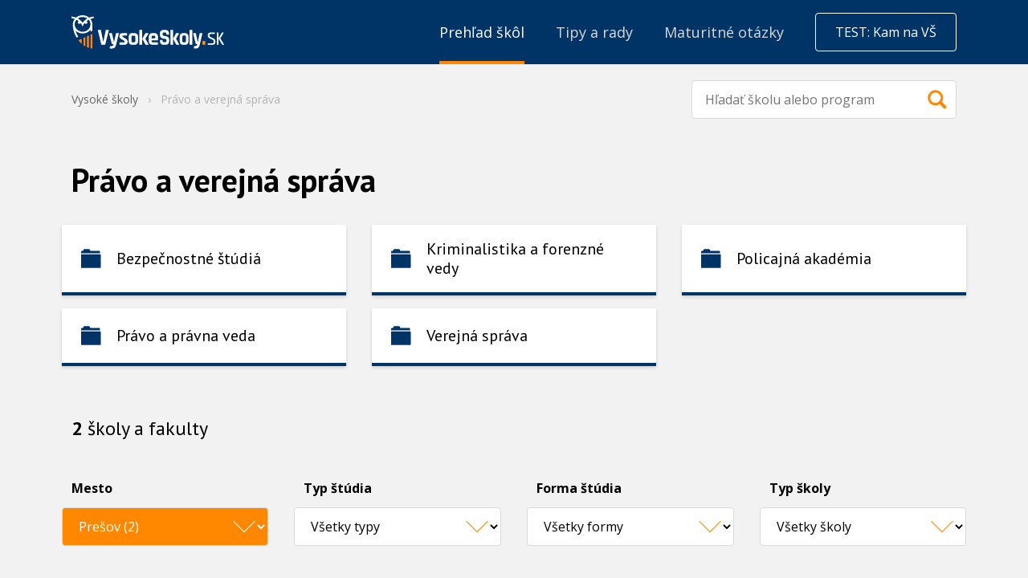

--- FILE ---
content_type: text/html; charset=UTF-8
request_url: https://www.vysokeskoly.sk/v/pravo-a-verejna-sprava/region-presov/
body_size: 20598
content:
<!doctype html>
<html>
<head>
    <script>
                var baseUrlAcademy = '';
        var locale = 'sk';
        var currentApplication = 'VysokeSkolySK';
        var nativeLanguage = 'slovenčina';

                    var uuid = '45cddb53-d6c9-4f0b-9c7a-788b66cf4d8e';
        
        var gaConfig = {
            trackEvent: false,
            trackEcommerce: true,
            ecommerceMeasureType: null,
        }
    </script>

    
            <meta charset="UTF-8">
        <meta http-equiv="X-UA-Compatible" content="IE=edge,chrome=1">
        <meta name="viewport" content="width=device-width,minimum-scale=1.0,,maximum-scale=1.0,initial-scale=1.0">
                    <meta name="description" content="Aktuálna ponuka vysokých škôl z kategórie právo a verejná správa. Výber podľa lokality, typu a formy štúdia vám umožní rýchlo nájsť tu správnu štátnu alebo súkromnú vysokú školu.">
                <meta name="referrer" content="unsafe-url">
    
    
    <title>Právo a verejná správa Prešov - VysokeSkoly.sk</title>
            

    <link rel="shortcut icon" type="image/png" href="//cdn.vysokeskoly.cz/vysokeskolysk/static/images/favicon/vysokeskoly_sk_32.png?v=3">

    <link rel="apple-touch-icon" sizes="180x180" href="//cdn.vysokeskoly.cz/vysokeskolysk/static/images/favicon/vysokeskoly_sk_180.png?v=3">

    <link rel="icon" type="image/png" href="//cdn.vysokeskoly.cz/vysokeskolysk/static/images/favicon/vysokeskoly_sk_16.png?v=3" sizes="16x16">
    <link rel="icon" type="image/png" href="//cdn.vysokeskoly.cz/vysokeskolysk/static/images/favicon/vysokeskoly_sk_32.png?v=3" sizes="32x32">
    <link rel="icon" type="image/png" href="//cdn.vysokeskoly.cz/vysokeskolysk/static/images/favicon/vysokeskoly_sk_48.png?v=3" sizes="48x48">
    <link rel="icon" type="image/png" href="//cdn.vysokeskoly.cz/vysokeskolysk/static/images/favicon/vysokeskoly_sk_64.png?v=3" sizes="64x64">
    <link rel="icon" type="image/png" href="//cdn.vysokeskoly.cz/vysokeskolysk/static/images/favicon/vysokeskoly_sk_128.png?v=3" sizes="128x128">
    <link rel="icon" type="image/png" href="//cdn.vysokeskoly.cz/vysokeskolysk/static/images/favicon/vysokeskoly_sk_180.png?v=3" sizes="180x180">
    <link rel="icon" type="image/png" href="//cdn.vysokeskoly.cz/vysokeskolysk/static/images/favicon/vysokeskoly_sk_192.png?v=3" sizes="192x192">
    <link rel="icon" type="image/png" href="//cdn.vysokeskoly.cz/vysokeskolysk/static/images/favicon/vysokeskoly_sk_256.png?v=3" sizes="256x256">
    <link rel="icon" type="image/png" href="//cdn.vysokeskoly.cz/vysokeskolysk/static/images/favicon/vysokeskoly_sk_512.png?v=3" sizes="512x512">

    <link rel="manifest" href="//cdn.vysokeskoly.cz/vysokeskolysk/static/images/favicon/manifest.json?v=3">

    <meta name="msapplication-TileImage" content="//cdn.vysokeskoly.cz/vysokeskolysk/static/images/favicon/vysokeskoly_sk_144.png?v=3">

<meta name="apple-mobile-web-app-title" content="Vysokéškoly.sk">
<meta name="application-name" content="Vysokéškoly.sk">

<meta name="msapplication-TileColor" content="#003366">
<meta name="theme-color" content="#003366">
    
            <meta property="og:title" content="Právo a verejná správa Prešov - VysokeSkoly.sk"/>
    <meta property="og:description" content="Aktuálna ponuka vysokých škôl z kategórie právo a verejná správa. Výber podľa lokality, typu a formy štúdia vám umožní rýchlo nájsť tu správnu štátnu alebo súkromnú vysokú školu."/>
<meta property="og:url" content="https://www.vysokeskoly.sk/v/pravo-a-verejna-sprava/region-presov/"/>

    <meta property="og:image" content="//cdn.vysokeskoly.cz/vysokeskolysk/static/images/logo_vssk_sdileni.png"/>
    <meta property="og:image:width" content="1280"/>
    <meta property="og:image:height" content="720"/>
    
            <link
            href="https://fonts.googleapis.com/css?family=Open+Sans:300,400,700&#124;PT+Sans:400,700&amp;subset=latin-ext"
            rel="stylesheet"
            type="text/css"
        />

        <link href="//cdn.vysokeskoly.cz/vysokeskolysk/static/css/vysokeskolysk.min.css?v=480d061f5e1e9376081e945e520b2818"
              rel="stylesheet"
              type="text/css"
        />

        <link href="//cdn.vysokeskoly.cz/vysokeskolysk/static/main/main.css?v=b4ad07b92ef6741cbdb541a24b88b547"
              rel="stylesheet"
              type="text/css"
        />

        <noscript>
            <style>
                .collapsible-gradient {
                    max-height: 100%;
                }
            </style>
        </noscript>
    
            <script src="//cdn.vysokeskoly.cz/vysokeskolysk/static/main/main.min.js?v=578f3666c9444e166ffdb24dafad267f"></script>
    
        
    
</head>
<body>
    
<!-- Google Tag Manager -->
<script>(function(w,d,s,l,i){w[l]=w[l]||[];w[l].push({'gtm.start':
new Date().getTime(),event:'gtm.js'});var f=d.getElementsByTagName(s)[0],
j=d.createElement(s),dl=l!='dataLayer'?'&l='+l:'';j.async=true;j.src=
'https://www.googletagmanager.com/gtm.js?id='+i+dl;f.parentNode.insertBefore(j,f);
})(window,document,'script','dataLayer','GTM-WN5LNWP');</script>
<!-- End Google Tag Manager -->



        
<svg height="0" width="0" style="position:absolute" xmlns="http://www.w3.org/2000/svg" xmlns:xlink="http://www.w3.org/1999/xlink" xmlns:serif="http://www.serif.com/" xmlns:xodm="http://www.corel.com/coreldraw/odm/2003"><defs><symbol viewBox="0 0 147 147" id="icon-anglicky-jazyk">
    <path d="M147,20.05A20.05,20.05,0,0,0,127,0H20.05A20.05,20.05,0,0,0,0,20.05V127a20.05,20.05,0,0,0,20.05,20H127a20.05,20.05,0,0,0,20-20Z" style="fill:#f80;fill-rule:evenodd" />
    <path d="M71.29,86.93H56.21L52.49,97.81H42.88L60.56,48.35h7.08L85.32,97.81H75.22ZM58.66,79.22H69.19l-3.65-11-1.47-7.71h-.36l-1.47,7.78Z" style="fill:#fff" />
    <path d="M94.51,48.7h9.62V84.62a21.44,21.44,0,0,1-.64,5.33,12.44,12.44,0,0,1-2.07,4.46,10.54,10.54,0,0,1-3.68,3.08,11.73,11.73,0,0,1-5.47,1.16,25.57,25.57,0,0,1-4.42-.42A18.35,18.35,0,0,1,83.71,97l2.1-7.86a9.13,9.13,0,0,0,4.14.91c2,0,3.22-.72,3.76-2.17a17.14,17.14,0,0,0,.8-5.76Z" style="fill:#fff" />
</symbol><symbol viewBox="0 0 27 14" id="icon-arrow">
    <path d="M0.5,0.5l13,13l13,-13" style="fill:none;stroke:currentColor;stroke-width:1.01px;" />
</symbol><symbol viewBox="0 0 48 48" id="icon-bank">
<g id="icon-bank_bank_1_">
	<path d="M36,35.5c0,0.276-0.224,0.5-0.5,0.5h-23c-0.276,0-0.5-0.224-0.5-0.5v-1c0-0.276,0.224-0.5,0.5-0.5h23
		c0.276,0,0.5,0.224,0.5,0.5V35.5z M12,22.385c0-0.268,0.178-0.682,0.394-0.85l11.211-9.26c0.217-0.168,0.572-0.152,0.789,0.016
		l11.211,9.234C35.822,21.693,36,22.118,36,22.385S35.775,23,35.5,23H33v8h1.5c0.275,0,0.5,0.214,0.5,0.489v1
		C35,32.765,34.775,33,34.5,33h-21c-0.275,0-0.5-0.235-0.5-0.511v-1C13,31.214,13.225,31,13.5,31H15v-8h-2.5
		C12.225,23,12,22.65,12,22.385z M19,31v-8h-2v8H19z M23,31v-8h-2v8H23z M27,31v-8h-2v8H27z M31,23h-2v8h2V23z" />
</g>
</symbol><symbol viewBox="0 0 4.42 4.25" id="icon-ekonomia-a-management">
    <path d="M4,.85A.42.42,0,1,0,3.67.7l-.57.86a.28.28,0,0,0-.13,0A.42.42,0,0,0,2.55,2V2l-.79.35a.41.41,0,0,0-.32-.15.43.43,0,0,0-.36.65l-.74.85V0H0V4.25H4.25V3.91H.51L1.27,3a.33.33,0,0,0,.17,0,.42.42,0,0,0,.43-.42.09.09,0,0,0,0-.05l.8-.35A.41.41,0,0,0,3,2.38.42.42,0,0,0,3.4,2a.39.39,0,0,0-.09-.26L3.88.84Z" />
    <path d="M.61,3.4H.34V3.23H.76L.61,3.4Zm.24-.68H.34V2.55H.85V2H.34V1.87H.85V1.36H.34V1.19H.85V.68H.34V.51H.85V0H1V.51h.51V0H1.7V.51h.51V0h.17V.51h.51V0h.17V.51h.51V.43a.43.43,0,0,0,.1.27l-.1.15V.68H3.06v.51h.29l-.12.17H3.06v.18H2.89V1.36H2.38v.51h.18a.28.28,0,0,0,0,.09V2L2.49,2H2.38v0l-.17.07V2H1.7V2.3a.38.38,0,0,0-.17-.08V2H1v.51H1a.28.28,0,0,0,0,.09s0,0,0,.08H1v.21l-.17.19v-.4ZM2.38,1.19h.51V.68H2.38Zm-.68,0h.51V.68H1.7Zm0,.68h.51V1.36H1.7ZM1,1.19h.51V.68H1Zm0,.68h.51V1.36H1ZM3.74.09V0H3.57V.43A.41.41,0,0,1,3.74.09Zm0,1.1h.51v.17H3.74v.51h.51V2H3.74v.51h.51v.17H3.74v.51h.51V3.4H3.74v.51H3.57V3.4H3.06v.51H2.89V3.4H2.38v.51H2.21V3.4H1.7v.51H1.53V3.4H1v.51H.85v-.4l.25-.28h.43V3.05A.38.38,0,0,0,1.7,3v.26h.51V2.72H1.86a.25.25,0,0,0,0-.08.09.09,0,0,0,0-.05l.1,0h.25V2.44l.17-.07v.18h.51V2.37h.17v.18h.51V2H3.39S3.4,2,3.4,2s0-.06,0-.09h.18V1.36h0l.2-.3v.13ZM2.89,2.72H2.38v.51h.51Zm.68,0H3.06v.51h.51Z" />
</symbol><symbol viewBox="0 0 48 48" id="icon-envelope">
<g id="icon-envelope_envelope_2_">
	<path d="M24,28L12,16h24L24,28z M24,30l-5-5l-7,7h24l-7-7L24,30z M30,24l6,6V18L30,24z M12,18v12l6-6L12,18z" />
</g>
</symbol><symbol viewBox="0 0 48 48" id="icon-facebook">
    <g transform="matrix(0.0128003,0,0,0.0127964,15.6926,8.00437)">
        <path d="M842.506,2499.7L842.506,1359.6L1225.2,1359.6L1282.49,915.28L842.506,915.28L842.506,631.596C842.506,502.959 878.232,415.285 1062.71,415.285L1298,415.177L1298,17.785C1257.29,12.39 1117.63,0.296 955.151,0.296C615.923,0.296 383.68,207.35 383.68,587.615L383.68,915.292L0,915.292L0,1359.61L383.668,1359.61L383.668,2499.72L842.506,2499.7Z" style="fill-rule:nonzero;" />
    </g>
</symbol><symbol viewBox="0 0 144 276.94" id="icon-facebook-2">
    <path d="M88.42,244.4V147.76H120.9l4.86-37.66H88.42v-24c0-10.9,3.06-18.36,18.69-18.36h20V34.07A266.39,266.39,0,0,0,98,32.54c-28.82,0-48.52,17.55-48.52,49.79V110.1H16.92v37.66H49.48V244.4Z" />
</symbol><symbol viewBox="0 0 48 48" id="icon-folder">
    <path id="icon-folder_folder-closed_2_" d="M36,20L36,34C36,34.55 35.55,35 35,35L13,35C12.45,35 12,34.55 12,34L12,20C12,19.45 12.45,19 13,19L35,19C35.55,19 36,19.45 36,20ZM35,18L35,16C35,15.447 34.552,15 34,15L23.666,15L23.316,13.948C23.143,13.427 22.55,13 22,13L17,13C16.45,13 15.857,13.427 15.684,13.948L15.334,15L14,15C13.45,15 13,15.45 13,16L13,18L35,18Z" style="fill-rule:nonzero;" />
</symbol><symbol viewBox="0 0 30 22" id="icon-folder-closed">
    <g id="icon-folder-closed_folder-closed_2_" transform="matrix(1,0,0,1,-60.9939,-2173)">
        <path d="M84,2180L84,2194C84,2194.55 83.55,2195 83,2195L61,2195C60.45,2195 60,2194.55 60,2194L60,2180C60,2179.45 60.45,2179 61,2179L83,2179C83.55,2179 84,2179.45 84,2180ZM83,2178L83,2176C83,2175.45 82.552,2175 82,2175L71.666,2175L71.316,2173.95C71.143,2173.43 70.55,2173 70,2173L65,2173C64.45,2173 63.857,2173.43 63.684,2173.95L63.334,2175L62,2175C61.45,2175 61,2175.45 61,2176L61,2178L83,2178Z" style="fill-rule:nonzero;" />
    </g>
</symbol><symbol viewBox="0 0 30 22" id="icon-folder-open">
    <g transform="matrix(1,0,0,1,-11926,-302)">
        <g transform="matrix(1,0,0,1,1538,-16)">
            <g id="icon-folder-open_folder-open_2_" transform="matrix(1,0,0,1,10136,-416)">
                <path d="M256.516,740.688C256.266,741.25 252,751.907 252,751.907L252,737C252,736.45 252.45,736 253,736L254.334,736L254.684,734.948C254.857,734.427 255.45,734 256,734L261,734C261.55,734 262.143,734.427 262.316,734.948L262.666,736L272,736C272.55,736 273,736.45 273,737L273,740L257.5,740C257.225,740 256.766,740.125 256.516,740.688ZM281,741L259,741C258.45,741 257.833,741.418 257.629,741.929L252.371,755.072C252.167,755.582 252.45,756 253,756L275,756C275.55,756 276.167,755.582 276.371,755.071L281.629,741.928C281.833,741.418 281.55,741 281,741Z" style=";fill-rule:nonzero;" />
            </g>
        </g>
    </g>
</symbol><symbol viewBox="0 0 48 48" id="icon-globe-af">
<g id="icon-globe-af_globe-af_2_">
	<path d="M24,12.417c-4.514,0-8.713,2.715-10.567,6.831c-1.877,4.17-1.068,9.192,2.015,12.565c3.08,3.37,7.993,4.63,12.315,3.146
		c4.246-1.457,7.34-5.373,7.767-9.843C36.171,18.404,30.747,12.417,24,12.417z M19.809,17.441c0.319-0.93,2.039,0.542,1.117,1.35
		c-0.221,0.194-1.42,0.162-1.165-0.117c0.102-0.111,0.258-0.112,0.359-0.252C20.383,18.058,19.973,17.728,19.809,17.441z
		 M27.977,30.363c-0.031,0.369-0.289,1.285-0.792,1.285c-0.365,0-0.361-0.514-0.324-0.764c0.134-0.894,0.514-1.061,1-1.732
		C28.197,29.437,28.008,29.989,27.977,30.363z M29.123,23.993c-0.439,0.469-1.095,1.211-1.814,1.208
		c-0.489-0.002-0.536-1.513-1.126-1.793c-0.3-0.143-0.718,0.196-0.476,0.49c0.264,0.319,0.261,0.751,0.598,1.027
		c0.583,0.477,1.106,1.027,1.867,0.441c-0.077,0.893-0.754,1.4-1.279,2.045c-0.295,0.363-0.531,0.77-0.436,1.255
		c0.08,0.408,0.374,0.961,0.045,1.334c-0.217,0.247-0.706,0.385-0.724,0.773c0.055,0.146,0.077,0.296,0.065,0.45
		c-0.103,0.215-0.327,0.357-0.442,0.577c-0.219,0.422-0.675,1.242-1.165,1.401c-0.24,0.078-0.857,0.282-1.045,0.045
		c-0.499-0.628-0.325-2.09-0.617-2.824c-0.193-0.485,0.17-0.724,0.177-1.176c0.005-0.346-0.233-0.637-0.395-0.922
		c-0.208-0.365-0.165-0.61-0.15-1.007c0.013-0.376-0.35-0.189-0.554-0.308c-0.229-0.133-0.254-0.431-0.579-0.227
		c-0.28,0.172-1.142,0.317-1.462,0.262c-0.464-0.08-1.028-1.08-1.146-1.495c-0.109-0.389,0.187-0.762,0.078-1.088
		c-0.115-0.343-0.015-0.658,0.211-0.927c0.345-0.408,0.759-1.094,1.203-1.36c0.316-0.19,0.728-0.006,1.103-0.108
		c0.336-0.091,0.834-0.211,1.19-0.13c0.372,0.084-0.047,0.452,0.199,0.588c0.287,0.158,0.494,0.299,0.764,0.471
		c0.278,0.176,0.381-0.319,0.582-0.368c0.243-0.059,0.576-0.094,0.823-0.044c0.479,0.101,1.458-0.229,0.978-0.94
		c-0.169-0.249-0.624-0.322-0.88-0.429c-0.317-0.132-0.127-0.671-0.554-0.65c-0.319,0.079,0.118,0.412,0.01,0.598
		c-0.197,0.339-0.569-0.376-0.62-0.468c-0.059-0.107-0.757-1.071-0.978-0.862c-0.075,0.071,1.173,1.492,0.225,1.215
		c-0.003-0.375-0.39-0.413-0.594-0.662c-0.284-0.347-0.512-0.192-0.828,0.084c-0.309,0.271-0.758,0.647-1.131,0.826
		c-0.814,0.391-0.686-0.448-0.664-0.936c0.015-0.326,0.498-0.174,0.672-0.25c0.529-0.233,0.011-0.48-0.125-0.703
		c0.155-0.233,1.094-0.509,1.359-0.578c0.594-0.158,1.093-0.646,1.82-0.285c0.095,0.045,1.007-0.524,0.356-0.687
		c-0.722-0.43-0.754,0.194-1.301,0.362c-0.005-0.604-1.482-0.658-0.928-1.467c0.453-0.66,0.82-0.752,2.101-0.846
		c0.937-0.062,1.39-0.031,1.593,0.141s0.265,0.79-0.223,0.851c0.091,0.807,0.936,0.062,1.258-0.146
		c0.532-0.341,1.657-0.131,1.808-0.253c0.151-0.122-0.101-0.469,0.032-0.688c0.125-0.207,0.441-0.102,0.483,0.109
		c0.574,0.092,0.845-0.334,1.454,0.071c1.841,1.226,3.267,2.99,3.994,5.846c0.326,1.281,0.387,2.713,0.013,2.609
		c-0.251-0.069-0.13-0.629-0.297-0.789c-0.433,0.101-1.163,0.822-1.352,1.221c-0.118,0.249,0.115,1.214-0.402,1.214
		c-0.209,0-0.312-0.771-0.343-0.901c-0.089-0.379-0.158-0.782-0.324-1.138c-0.189-0.407-0.361-0.15-0.659-0.209
		c-0.384-0.076-0.295-0.591-0.837-0.637C29.232,23.166,29.058,23.562,29.123,23.993z" />
</g>
</symbol><symbol viewBox="0 0 48 48" id="icon-googleplus">
    <g transform="matrix(0.0785605,0,0,0.0785605,5.99997,6.00249)">
        <path d="M160.777,259.368L232.371,259.368C219.804,294.898 185.768,320.372 145.921,320.078C97.572,319.721 57.594,281.043 55.717,232.729C53.705,180.94 95.254,138.166 146.604,138.166C170.083,138.166 191.509,147.112 207.662,161.771C211.488,165.244 217.312,165.266 221.075,161.724L247.371,136.975C251.483,133.104 251.498,126.567 247.398,122.683C221.781,98.414 187.417,83.287 149.522,82.547C68.696,80.969 0.567,147.238 0.004,228.078C-0.564,309.525 65.289,375.727 146.604,375.727C224.803,375.727 288.685,314.498 292.964,237.369C293.078,236.402 293.153,203.721 293.153,203.721L160.777,203.721C155.351,203.721 150.953,208.119 150.953,213.545L150.953,249.544C150.953,254.97 155.352,259.368 160.777,259.368Z" style="fill-rule:nonzero;" />
    </g>
    <g transform="matrix(0.0785605,0,0,0.0785605,5.99997,6.00249)">
        <path d="M414.464,206.99L414.464,171.817C414.464,167.062 410.61,163.208 405.855,163.208L376.251,163.208C371.496,163.208 367.642,167.062 367.642,171.817L367.642,206.99L332.469,206.99C327.714,206.99 323.86,210.844 323.86,215.599L323.86,245.203C323.86,249.958 327.714,253.812 332.469,253.812L367.642,253.812L367.642,288.985C367.642,293.74 371.496,297.594 376.251,297.594L405.855,297.594C410.61,297.594 414.464,293.74 414.464,288.985L414.464,253.812L449.637,253.812C454.392,253.812 458.246,249.958 458.246,245.203L458.246,215.599C458.246,210.844 454.392,206.99 449.637,206.99L414.464,206.99Z" style="fill-rule:nonzero;" />
    </g>
</symbol><symbol viewBox="0 0 5.62 3.53" id="icon-humanitne-a-spolocenske-vedy">
    <path d="M.77,3.53H.08C0,3.53,0,3.51,0,3.44V3.25c0-.17.39-.31.67-.39A.71.71,0,0,1,.3,2.47l0,0a.19.19,0,0,1-.14-.11L0,2.2c0-.06,0-.11.07-.11H.2a2.19,2.19,0,0,1,0-.46.58.58,0,0,1,.45-.56c.27-.1.21-.3.48-.33-.16.19.06.29.19.32s.17.07.28.16a.54.54,0,0,0,.16.46V2c-.21.15-.6.43-.72.54a.57.57,0,0,0-.24.5v.37a.11.11,0,0,0,0,.08ZM4,2.76c-.11,0-1-.59-1-.59V1.56c0-.07.16-.19.16-.36V.72A.68.68,0,0,0,2.49,0a.68.68,0,0,0-.72.72V1.2c0,.17,0,.29.16.36v.61l-.81.59A.35.35,0,0,0,1,3.08v.37A.08.08,0,0,0,1,3.53H4.1a.08.08,0,0,0,.08-.08V3.08A.32.32,0,0,0,4,2.76Zm1.44.3-.8-.37V2.37a.93.93,0,0,0,.63-.29c.09-.1-.08-.19-.22-.35a.84.84,0,0,1-.16-.62.63.63,0,1,0-1.26,0,.8.8,0,0,1-.17.62c-.13.16-.31.21-.22.31a.63.63,0,0,0,.12.1l.23.13.26,0a1.19,1.19,0,0,0,.2.22A.45.45,0,0,1,4.34,3v.52H5.55a.07.07,0,0,0,.07-.08V3.29C5.62,3.18,5.55,3.12,5.46,3.06Z" />
</symbol><symbol viewBox="0 0 200 200" id="icon-informacne-technologie">
    <!-- Generator: Adobe Illustrator 29.0.1, SVG Export Plug-In . SVG Version: 2.1.0 Build 192)  -->
    <path d="M140.8,59.3H16.5c-5.5,0-10,4.7-10,10.4v79.1c0,5.7,4.5,10.4,10,10.4h45.8v7.6h-4c-7.2,0-13.1,6.1-13.1,13.6h66.9c0-3.8-1.5-7.2-3.8-9.6-2.4-2.5-5.6-4-9.2-4h-4v-7.6h45.8c5.5,0,10-4.7,10-10.4v-79.1c0-5.7-4.5-10.4-10-10.4ZM24.3,154.2c-1.9,0-3.4-1.6-3.4-3.5s1.5-3.5,3.4-3.5,3.4,1.6,3.4,3.5-1.5,3.5-3.4,3.5ZM95,153c0,.7-.5,1.2-1.2,1.2h-30.5c-.6,0-1.1-.5-1.1-1.2v-3.4c0-.7.5-1.2,1.1-1.2h30.5c.6,0,1.2.5,1.2,1.2v3.4h0ZM143.1,140.1c0,1.3-1,2.4-2.3,2.4H16.5c-1.3,0-2.3-1.1-2.3-2.4v-70.3c0-1.3,1-2.4,2.3-2.4h124.3c1.3,0,2.3,1.1,2.3,2.4v70.3Z" />
    <path d="M25.3,83.3c2.3,0,4.2-2,4.2-4.4s-1.9-4.4-4.2-4.4-4.2,2-4.2,4.4,1.9,4.4,4.2,4.4Z" />
    <path d="M37.6,83.3c2.3,0,4.2-2,4.2-4.4s-1.9-4.4-4.2-4.4-4.2,2-4.2,4.4,1.9,4.4,4.2,4.4Z" />
    <path d="M50,83.3c2.3,0,4.2-2,4.2-4.4s-1.9-4.4-4.2-4.4-4.2,2-4.2,4.4,1.9,4.4,4.2,4.4Z" />
    <path d="M23.2,114.8h12.3c1.2,0,2.1-1,2.1-2.2s-.9-2.2-2.1-2.2h-12.3c-1.2,0-2.1,1-2.1,2.2s.9,2.2,2.1,2.2Z" />
    <path d="M23.2,125h40.4c1.2,0,2.1-1,2.1-2.2s-.9-2.2-2.1-2.2H23.2c-1.2,0-2.1,1-2.1,2.2s.9,2.2,2.1,2.2Z" />
    <path d="M83.2,130.8H23.2c-1.2,0-2.1,1-2.1,2.2s.9,2.2,2.1,2.2h60c1.2,0,2.1-1,2.1-2.2s-.9-2.2-2.1-2.2Z" />
    <polygon points="83.8 114 83.8 106 72.7 100.1 83.8 94.1 83.8 86.2 59.5 100.1 83.8 114" />
    <polygon points="86.9 125 92.4 125 111.5 74.6 106 74.6 86.9 125" />
    <polygon points="112.3 94.1 123.3 100.1 112.3 106 112.3 114 136.6 100.1 112.3 86.2 112.3 94.1" />
    <path d="M176.6,89.1l.6-2.2,14.6-2v-16.1l-14.6-2-.6-2.2c-1.1-4.4-2.8-8.5-4.9-12.4l-1.1-2,9-12.2-10.9-11.4-11.7,9.3-1.9-1.2c-3.7-2.3-7.7-4-11.9-5.1l-2.2-.6-1.9-15.2h-15.5l-1.9,15.2-2.2.6c-4.2,1.1-8.2,2.9-11.9,5.1l-1.9,1.2-11.7-9.3-10.9,11.4,9,12.2-1.1,2c-1.4,2.6-2.7,5.3-3.6,8.1h15.1c5.6-10.6,16.5-17.9,29-17.9,18.3,0,33.1,15.5,33.1,34.5s-6.8,24.1-16.9,30.1v15.8c2.6-1,5.1-2.2,7.5-3.7l1.9-1.2,11.7,9.3,10.9-11.4-9-12.2,1.1-2c2.2-3.9,3.9-8,4.9-12.4Z" />
</symbol><symbol viewBox="0 0 4.09 4.09" id="icon-jazyky-a-medzinarodne-studia">
    <path d="M2,0A2.05,2.05,0,0,0,.18,1.21,2.08,2.08,0,0,0,.53,3.43,2.09,2.09,0,0,0,2.71,4,2,2,0,0,0,4.08,2.24,2.07,2.07,0,0,0,2,0ZM1.3.89c.06-.17.36.09.2.24s-.25,0-.2,0,0,0,.06-.05,0-.12-.06-.17ZM2.75,3.17c0,.07,0,.23-.14.23s-.07-.09-.06-.14.09-.18.18-.3c.06,0,0,.14,0,.21ZM3,2.05c-.08.08-.19.21-.32.21s-.1-.27-.2-.32S2.3,2,2.35,2s0,.13.1.18.2.18.33.08c0,.16-.13.25-.23.36a.26.26,0,0,0-.07.22c0,.07.06.17,0,.24s-.13.06-.13.13a.25.25,0,0,1,0,.08.87.87,0,0,1-.08.1c0,.08-.12.22-.2.25s-.16.05-.19,0-.06-.37-.11-.5,0-.13,0-.21a.33.33,0,0,0-.07-.16.28.28,0,0,1,0-.18c0-.06-.06,0-.1,0s0-.08-.1,0a.59.59,0,0,1-.26,0c-.08,0-.18-.19-.2-.26s0-.13,0-.19a.18.18,0,0,1,0-.17,1.21,1.21,0,0,1,.21-.24c.06,0,.13,0,.19,0a.75.75,0,0,1,.21,0c.07,0,0,.08,0,.11a.57.57,0,0,1,.13.08C2,1.9,2,1.81,2,1.8a.33.33,0,0,1,.14,0c.09,0,.26,0,.18-.17s-.11-.06-.16-.08,0-.11-.1-.11,0,.07,0,.1S2,1.48,2,1.46s-.13-.19-.17-.15.21.26,0,.21c0-.06-.07-.07-.1-.11s-.09,0-.15,0a.75.75,0,0,1-.2.15c-.14.07-.12-.08-.12-.17s.09,0,.12,0,0-.09,0-.13a.64.64,0,0,1,.24-.1c.1,0,.19-.11.32,0S2.1,1,2,1,1.85,1,1.75,1,1.49.91,1.59.77,1.74.63,2,.62s.25,0,.28,0,0,.14,0,.15.17,0,.23,0,.29,0,.32-.05,0-.08,0-.12.08,0,.09,0,.15-.06.25,0a1.67,1.67,0,0,1,.71,1c.06.23.07.48,0,.47s0-.12,0-.14a.45.45,0,0,0-.24.21s0,.22-.07.22-.06-.14-.06-.16a1.17,1.17,0,0,0-.06-.2c0-.08-.06,0-.12,0s-.05-.11-.14-.11S2.94,2,3,2.05Z" />
</symbol><symbol viewBox="0 0 4.42 3.89" id="icon-kultura-a-umenie">
    <path d="M4.25,1.1A4.73,4.73,0,0,0,3.18.88,2.31,2.31,0,0,0,2.69,1v.46a1.22,1.22,0,0,1-.06.3,1,1,0,0,0,.27-.12l.06,0a.1.1,0,0,1,.1.11v.18A.22.22,0,0,1,3,2a.79.79,0,0,1-.3.06l-.2,0a3.59,3.59,0,0,1-.42.6c.23.59.85,1.18,1.06,1.18h.18A2.55,2.55,0,0,0,4.42,2.3v-1a.25.25,0,0,0-.17-.23Zm-.6,1.95h0a1.64,1.64,0,0,0-.42,0,1.64,1.64,0,0,0-.42,0h0a.1.1,0,0,1-.09,0,.11.11,0,0,1,0-.09.26.26,0,0,1,.11-.2,1,1,0,0,1,.49-.14,1,1,0,0,1,.49.14.26.26,0,0,1,.11.2.13.13,0,0,1-.13.13Zm.43-.94a.09.09,0,0,1-.06,0H4a.55.55,0,0,0-.25,0A.92.92,0,0,1,3.41,2a.22.22,0,0,1-.11-.17V1.68a.1.1,0,0,1,.1-.11l.06,0a.87.87,0,0,0,.34.12c.19,0,.28.28.29.31a.11.11,0,0,1,0,.09ZM2.47.44A.25.25,0,0,0,2.3.21,4.79,4.79,0,0,0,1.24,0,4.93,4.93,0,0,0,.17.21.26.26,0,0,0,0,.44v1A2.16,2.16,0,0,0,1.15,3h.18A2.55,2.55,0,0,0,2.47,1.41ZM.4,1.08a.08.08,0,0,1-.07,0A.11.11,0,0,1,.3,1,.36.36,0,0,1,.38.78.85.85,0,0,1,.8.57a.32.32,0,0,1,.26.12.45.45,0,0,1,.05.19V1a.1.1,0,0,1-.1.11H1A.61.61,0,0,0,.71,1a.55.55,0,0,0-.25.05Zm1.33,1a1,1,0,0,1-.49.14,1,1,0,0,1-.49-.14.23.23,0,0,1-.11-.19.13.13,0,0,1,.13-.14h0a1.77,1.77,0,0,0,.43.05,1.73,1.73,0,0,0,.42-.05h.05a.13.13,0,0,1,.13.14.25.25,0,0,1-.11.19Zm.42-1a.11.11,0,0,1-.08,0H2A.61.61,0,0,0,1.77,1a.55.55,0,0,0-.25.05H1.46A.1.1,0,0,1,1.36,1V.88a.45.45,0,0,1,0-.19A.35.35,0,0,1,1.68.57a.8.8,0,0,1,.41.21A.29.29,0,0,1,2.17,1,.19.19,0,0,1,2.15,1.05Z" />
</symbol><symbol viewBox="0 0 48 48" id="icon-map-marker">
<g id="icon-map-marker_map-marker_2_">
	<path id="icon-map-marker_map-marker_4_" d="M33.943,21.17c0,1.761-0.367,3.677-1.454,5.401c-3.276,5.087-7.422,9.756-7.422,9.756
		s-4.767-4.505-7.812-9.848c-0.763-1.667-1.262-3.432-1.262-5.199c0-4.967,4.017-9.281,8.975-9.281
		C29.926,12,33.943,16.204,33.943,21.17z M30.415,20.807c0-2.967-2.403-5.367-5.366-5.367c-2.963,0-5.366,2.399-5.366,5.367
		c0,2.965,2.403,5.365,5.366,5.365C28.012,26.172,30.415,23.772,30.415,20.807z" />
</g>
</symbol><symbol viewBox="0 0 127.14 145.3" id="icon-matematika">
    <path d="M24.22,48.43a6.07,6.07,0,0,1-6.06-6V24.22a6.07,6.07,0,0,1,6.06-6.06h78.7a6.07,6.07,0,0,1,6,6.06V42.38a6.06,6.06,0,0,1-6,6Z" style="fill-opacity:0.5" />
    <path d="M109,0H18.16A18.17,18.17,0,0,0,0,18.16v109A18.17,18.17,0,0,0,18.16,145.3H109a18.17,18.17,0,0,0,18.17-18.16v-109A18.17,18.17,0,0,0,109,0ZM36.32,125.92a1.22,1.22,0,0,1-1.21,1.22H19.37a1.22,1.22,0,0,1-1.21-1.22v-9.68A1.21,1.21,0,0,1,19.37,115H35.11a1.21,1.21,0,0,1,1.21,1.21Zm0-18.16A1.21,1.21,0,0,1,35.11,109H19.37a1.21,1.21,0,0,1-1.21-1.21V98.08a1.21,1.21,0,0,1,1.21-1.21H35.11a1.21,1.21,0,0,1,1.21,1.21Zm0-18.16a1.21,1.21,0,0,1-1.21,1.21H19.37a1.21,1.21,0,0,1-1.21-1.21V79.91a1.22,1.22,0,0,1,1.21-1.21H35.11a1.21,1.21,0,0,1,1.21,1.21Zm0-18.16a1.21,1.21,0,0,1-1.21,1.21H19.37a1.21,1.21,0,0,1-1.21-1.21V61.75a1.21,1.21,0,0,1,1.21-1.21H35.11a1.21,1.21,0,0,1,1.21,1.21Zm24.22,54.48a1.22,1.22,0,0,1-1.21,1.22H43.59a1.22,1.22,0,0,1-1.21-1.22v-9.68A1.21,1.21,0,0,1,43.59,115H59.33a1.21,1.21,0,0,1,1.21,1.21Zm0-18.16A1.21,1.21,0,0,1,59.33,109H43.59a1.21,1.21,0,0,1-1.21-1.21V98.08a1.21,1.21,0,0,1,1.21-1.21H59.33a1.21,1.21,0,0,1,1.21,1.21Zm0-18.16a1.21,1.21,0,0,1-1.21,1.21H43.59a1.21,1.21,0,0,1-1.21-1.21V79.91a1.21,1.21,0,0,1,1.21-1.21H59.33a1.21,1.21,0,0,1,1.21,1.21Zm0-18.16a1.21,1.21,0,0,1-1.21,1.21H43.59a1.21,1.21,0,0,1-1.21-1.21V61.75a1.21,1.21,0,0,1,1.21-1.21H59.33a1.21,1.21,0,0,1,1.21,1.21Zm24.22,54.48a1.22,1.22,0,0,1-1.21,1.22H67.81a1.22,1.22,0,0,1-1.22-1.22v-9.68A1.22,1.22,0,0,1,67.81,115H83.55a1.21,1.21,0,0,1,1.21,1.21Zm0-18.16A1.21,1.21,0,0,1,83.55,109H67.81a1.22,1.22,0,0,1-1.22-1.21V98.08a1.22,1.22,0,0,1,1.22-1.21H83.55a1.21,1.21,0,0,1,1.21,1.21Zm0-18.16a1.21,1.21,0,0,1-1.21,1.21H67.81a1.22,1.22,0,0,1-1.22-1.21V79.91a1.22,1.22,0,0,1,1.22-1.21H83.55a1.22,1.22,0,0,1,1.21,1.21Zm0-18.16a1.21,1.21,0,0,1-1.21,1.21H67.81a1.22,1.22,0,0,1-1.22-1.21V61.75a1.22,1.22,0,0,1,1.22-1.21H83.55a1.21,1.21,0,0,1,1.21,1.21ZM109,125.92a1.22,1.22,0,0,1-1.21,1.22H92a1.22,1.22,0,0,1-1.21-1.22v-46A1.21,1.21,0,0,1,92,78.7h15.74A1.21,1.21,0,0,1,109,79.91Zm0-54.48a1.21,1.21,0,0,1-1.21,1.21H92a1.21,1.21,0,0,1-1.21-1.21V61.75A1.21,1.21,0,0,1,92,60.54h15.74A1.21,1.21,0,0,1,109,61.75Zm0-29.06a6.06,6.06,0,0,1-6,6H24.22a6.07,6.07,0,0,1-6.06-6V24.22a6.08,6.08,0,0,1,6.06-6.06h78.7a6.07,6.07,0,0,1,6,6.06Z" />
</symbol><symbol viewBox="0 0 2.95 4.39" id="icon-mba">
    <path d="M2.25,2.82,2,3.32,1.48,3l-.5.3L.7,2.82H.5V4.39l1-.88,1,.88V2.82Z" />
    <path d="M2.71,1.48,3,1.08,2.55.86V.4H2.1L1.87,0,1.48.24,1.08,0,.86.4H.4V.86L0,1.08l.24.4L0,1.87l.4.23v.46H.86l.22.4.4-.24L1.87,3l.23-.4h.46V2.1L3,1.87ZM1.33.76,1.16.65,1.05.84H.83v.22l-.2.11.12.16-.3.23.09-.11L.37,1.17.67,1V.66H1l.17-.3.27.18L1.56.46l-.23.3Z" />
</symbol><symbol viewBox="0 0 4.24 4.24" id="icon-medicina-a-farmacia">
    <path d="M4.24.44A.44.44,0,0,0,3.8,0H.44A.44.44,0,0,0,0,.44V3.8a.44.44,0,0,0,.44.44H3.8a.44.44,0,0,0,.44-.44ZM3.71,2.65H2.65V3.71H1.59V2.65H.53V1.59H1.59V.53H2.65V1.59H3.71Z" />
</symbol><symbol viewBox="0 0 48 48" id="icon-menu-hamburger">
<g id="icon-menu-hamburger_menu-hamburger_2_">
	<path d="M13,18.5c0,0.275,0.225,0.5,0.5,0.5h21c0.275,0,0.5-0.225,0.5-0.5v-3c0-0.275-0.225-0.5-0.5-0.5h-21
		c-0.275,0-0.5,0.225-0.5,0.5V18.5z M13,25.5c0,0.275,0.225,0.5,0.5,0.5h21c0.275,0,0.5-0.225,0.5-0.5v-3c0-0.275-0.225-0.5-0.5-0.5
		h-21c-0.275,0-0.5,0.225-0.5,0.5V25.5z M13,32.5c0,0.275,0.225,0.5,0.5,0.5h21c0.275,0,0.5-0.225,0.5-0.5v-3
		c0-0.275-0.225-0.5-0.5-0.5h-21c-0.275,0-0.5,0.225-0.5,0.5V32.5z" />
</g>
</symbol><symbol viewBox="0 0 147 147" id="icon-nemecky-jazyk">
    <path d="M147,20.05A20.05,20.05,0,0,0,127,0H20.05A20.05,20.05,0,0,0,0,20.05V127a20.05,20.05,0,0,0,20.05,20H127a20.05,20.05,0,0,0,20-20Z" style="fill:#f80;fill-rule:evenodd" />
    <path d="M57.47,72.2l-3.86-7.72h-.35l1.12,7.72V97.81H45.26V48.35h7L70.87,74.52,74.59,82h.35l-1.12-7.5V48.7h9.12V98.16h-7Z" style="fill:#fff" />
    <path d="M96.34,48.7H106V84.62a21.93,21.93,0,0,1-.63,5.33,12.44,12.44,0,0,1-2.07,4.46,10.63,10.63,0,0,1-3.68,3.08,11.77,11.77,0,0,1-5.48,1.16,25.66,25.66,0,0,1-4.42-.42A18.35,18.35,0,0,1,85.53,97l2.11-7.86a9.07,9.07,0,0,0,4.14.91c2,0,3.21-.72,3.75-2.17a16.86,16.86,0,0,0,.81-5.76Z" style="fill:#fff" />
</symbol><symbol viewBox="0 0 48 48" id="icon-notes-2">
<g id="icon-notes-2_notes-2_1_">
	<g id="icon-notes-2_notes-2_5_">
		<g>
			<path d="M18,14v-1.979C18,11.472,18.471,11,19.021,11H21v-0.916C21,9.534,21.45,9,22,9h4c0.55,0,1,0.534,1,1.084V11h1.978
				C29.529,11,30,11.472,30,12.021V14c0,0.55-0.471,1-1.022,1h-9.957C18.471,15,18,14.55,18,14z M34,12.5v23
				c0,0.275-0.225,0.5-0.5,0.5h-19c-0.275,0-0.5-0.225-0.5-0.5v-23c0-0.275,0.225-0.5,0.5-0.5H17v3c0,0.55,0.45,1,1,1h12
				c0.55,0,1-0.45,1-1v-3h2.5C33.775,12,34,12.225,34,12.5z M30.497,25.497C30.497,25.223,30.275,25,30,25H18
				c-0.275,0-0.497,0.223-0.497,0.497v1.006C17.503,26.777,17.725,27,18,27h12c0.275,0,0.497-0.223,0.497-0.497V25.497z
				 M30.497,29.497C30.497,29.223,30.275,29,30,29H18c-0.275,0-0.497,0.223-0.497,0.497v1.006C17.503,30.777,17.725,31,18,31h12
				c0.275,0,0.497-0.223,0.497-0.497V29.497z M30.497,21.497C30.497,21.223,30.275,21,30,21H18c-0.275,0-0.497,0.223-0.497,0.497
				v1.006C17.503,22.777,17.725,23,18,23h12c0.275,0,0.497-0.223,0.497-0.497V21.497z" />
		</g>
	</g>
</g>
</symbol><symbol viewBox="0 0 106.91 144.33" id="icon-obecne-studijni-predpoklady">
    <path d="M21.38,26.73V16.15a5.56,5.56,0,0,1,5.46-5.46H37.42V5.79c0-2.94,2.4-5.79,5.34-5.79H64.15c2.94,0,5.34,2.85,5.34,5.79v4.9H80.06a5.56,5.56,0,0,1,5.47,5.46V26.73a5.46,5.46,0,0,1-5.47,5.34H26.84A5.46,5.46,0,0,1,21.38,26.73Zm85.53-8V141.65a2.68,2.68,0,0,1-2.67,2.68H2.67A2.68,2.68,0,0,1,0,141.65V18.71A2.68,2.68,0,0,1,2.67,16H16v16a5.36,5.36,0,0,0,5.34,5.35H85.53a5.36,5.36,0,0,0,5.34-5.35V16h13.37a2.68,2.68,0,0,1,2.67,2.67ZM88.18,88.18a2.65,2.65,0,0,0-2.65-2.65H21.38a2.65,2.65,0,0,0-2.65,2.65v5.38a2.66,2.66,0,0,0,2.65,2.66H85.53a2.65,2.65,0,0,0,2.65-2.66Zm0,21.39a2.66,2.66,0,0,0-2.65-2.66H21.38a2.65,2.65,0,0,0-2.65,2.66v5.37a2.66,2.66,0,0,0,2.65,2.66H85.53a2.65,2.65,0,0,0,2.65-2.66Zm0-42.77a2.65,2.65,0,0,0-2.65-2.65H21.38a2.65,2.65,0,0,0-2.65,2.65v5.38a2.66,2.66,0,0,0,2.65,2.66H85.53a2.66,2.66,0,0,0,2.65-2.66Z" />
</symbol><symbol viewBox="0 0 48 48" id="icon-phone-alt">
<g id="icon-phone-alt_phone-alt_2_">
	<path d="M29.707,22.707c-0.175-0.176-0.432-0.331-0.707-0.455v-2.07c0,0-1-0.977-5-0.977s-5,0.977-5,0.977v2.07
		c-0.275,0.124-0.532,0.279-0.707,0.455l-4.586,4.586C13.318,27.682,13,28.45,13,29v5c0,0.55,0.45,1,1,1h20c0.55,0,1-0.45,1-1v-5
		c0-0.55-0.318-1.318-0.707-1.707L29.707,22.707z M22,29h-2v-1h2V29z M22,27h-2v-1h2V27z M22,25h-2v-1h2V25z M25,29h-2v-1h2V29z
		 M25,27h-2v-1h2V27z M25,25h-2v-1h2V25z M28,29h-2v-1h2V29z M28,27h-2v-1h2V27z M28,25h-2v-1h2V25z M36,17v4
		c0,0.55-0.444,0.926-0.986,0.836l-4.027-0.672C30.444,21.074,30,20.55,30,20v-2.916c-1.649-0.286-3.637-0.49-6-0.49
		c-2.363,0-4.351,0.204-6,0.49V20c0,0.55-0.444,1.074-0.986,1.164l-4.027,0.672C12.444,21.926,12,21.55,12,21v-4
		c0,0,2.984-3.766,12-3.766S36,17,36,17z" />
</g>
</symbol><symbol viewBox="0 0 48 48" id="icon-play">
<g id="icon-play_play_1_">
	<path d="M32.854,24.306l-15.433,8.069C17.205,32.543,17,32.455,17,32.181V15.819c0-0.275,0.203-0.362,0.42-0.194l15.446,8.069
		C33.084,23.862,33.072,24.138,32.854,24.306z" />
</g>
</symbol><symbol viewBox="0 0 5.05 4.38" id="icon-polnohospodarstvo-a-veterina">
    <path d="M2.89,1.05a0,0,0,0,1,0,0h0a0,0,0,0,1,0,0,.76.76,0,0,1,.25.09A.8.8,0,0,1,3.4,1a0,0,0,0,1,0,0h0a0,0,0,0,1,0,0,1.6,1.6,0,0,0-.26.15A1.24,1.24,0,0,0,2.89,1.05ZM2.54,2.59,1.8,2.25H1.63l.76.4Zm.25-1a1.6,1.6,0,0,1,.26-.15,0,0,0,0,0,0,0h0a0,0,0,0,0,0,0s-.22,0-.26.09-.26-.09-.26-.09h0A1.26,1.26,0,0,1,2.79,1.55ZM.55,2.42l-.23.07V3.64L.81,3.4l-.26-1Zm1.59-.16h-.2l.7.3-.43.2,0,0L1.5,2.26l-.17,0,.75.53-.16.08-.71-.6L1,2.32,1.67,3l-.22.1L.9,2.34l-.2,0,.41.88-.79.38v.27l3-1.6,0-.05-.36.17,0,0-.37-.12-.27,0,.54.19-.12.06,0,0-.62-.23ZM3.67,4.38h.71V3.55H3.9Zm.09-1.32L3.8,3V2.8a.47.47,0,0,1-.17,0L2.44,4.38h.7l.59-1.25,0-.07Zm-.44-.69-3,1.8v.21H.67L3.35,2.47A.19.19,0,0,1,3.32,2.37Zm-3-.6.14-.39L0,1.3.32,1,0,.75.41.67.27.27l.4.14L.75,0,1,.32,1.3,0l.08.41L1.77.27l-.13.4.41.08L1.73,1l.32.28-.41.08.13.39-.39-.13-.08.41L1,1.73l-.27.32L.67,1.64l-.4.13ZM.46,1A.57.57,0,1,0,1,.46.56.56,0,0,0,.46,1ZM3.39,2.55,1.2,4.38h.71L3.5,2.68A.69.69,0,0,1,3.39,2.55Zm1.66-.73a.4.4,0,0,0-.37-.4.49.49,0,0,0-1,.13.09.09,0,0,0,0,.05H3.67a.31.31,0,0,0-.31.32.31.31,0,0,0,.18.28s0,.05,0,.07a.32.32,0,0,0,.32.32A.28.28,0,0,0,4,2.52v.62a.09.09,0,0,0-.09.09v.09h.53V3.23a.09.09,0,0,0-.09-.09V2.52a.28.28,0,0,0,.18.06.31.31,0,0,0,.31-.32.34.34,0,0,0,0-.1A.4.4,0,0,0,5.05,1.82Z" />
</symbol><symbol viewBox="0 0 4.24 4.9" id="icon-pravo-a-verejna-sprava">
    <path d="M2.29,1.71,1.44.86,2,.32l.85.85-.14.15L3.9,2.54a.18.18,0,0,1,0,.25h0a.18.18,0,0,1-.25,0L2.43,1.57ZM3.11.88a.11.11,0,0,0,0-.13L2.38,0a.09.09,0,0,0-.13,0L2.14.14,3,1,3.11.88ZM1.85,2A.11.11,0,0,0,2,2l.11-.12L1.24,1l-.12.12a.09.09,0,0,0,0,.12L1.85,2ZM4.24,3.66V3.31H.35A.35.35,0,0,0,0,3.66v.18a.34.34,0,0,0,.35.35H.88V4.9l.27-.35.26.35V4.19H4.24V3.84H.35V3.66ZM2.19,2.59a.3.3,0,0,0-.25-.17H.88a.3.3,0,0,0-.24.17l-.22.54h2l-.21-.54Z" />
</symbol><symbol viewBox="0 0 4.77 3.61" id="icon-prirodne-vedy">
    <path d="M1.24,3.35v.08H.53V3.35a.09.09,0,0,1,.09-.09H.71V2.9H0l.48-.53H.18l.47-.53H.35l.53-.58.22.23L1,1.62a.25.25,0,0,0-.07.29.26.26,0,0,0,.25.16h.07L.79,2.5a.27.27,0,0,0-.08.3A.28.28,0,0,0,1,3h.09v.3h.09A.09.09,0,0,1,1.24,3.35Zm2.91-.09H4.06V2.9h.71l-.48-.53h.3l-.47-.53h.3l-.53-.58-.22.23.13.13a.25.25,0,0,1,.07.29.25.25,0,0,1-.25.16H3.55L4,2.5a.29.29,0,0,1,.07.3A.28.28,0,0,1,3.8,3H3.71v.3H3.62a.09.09,0,0,0-.09.09v.08h.71V3.35A.09.09,0,0,0,4.15,3.26Zm-1.41.17H2.65v-.7H3.8c.05,0,.06,0,0-.06L3,1.84h.63s.06,0,0-.06L2.8,1h.46s.06,0,0-.06L2.39,0l-.9.9s0,.06,0,.06H2l-.84.82s0,.06,0,.06h.62L1,2.67s0,.06,0,.06H2.12v.7H2a.09.09,0,0,0-.09.09v.09h.89V3.52a.09.09,0,0,0-.09-.09Z" />
</symbol><symbol viewBox="0 0 48 48" id="icon-remove">
<g id="icon-remove_remove_2_">
	<path d="M27.195,23.996l5.648-5.648c0.221-0.222,0.221-0.585,0-0.806l-2.383-2.383c-0.221-0.221-0.583-0.221-0.805,0l-5.649,5.649
		l-5.653-5.652c-0.222-0.221-0.584-0.221-0.805,0l-2.383,2.384c-0.222,0.22-0.222,0.582,0,0.806l5.652,5.651l-5.65,5.65
		c-0.22,0.22-0.22,0.583,0,0.805l2.383,2.383c0.222,0.22,0.586,0.22,0.806,0l5.649-5.649l5.646,5.647
		c0.221,0.221,0.585,0.221,0.806,0l2.384-2.384c0.22-0.22,0.22-0.583,0-0.806L27.195,23.996z" />
</g>
</symbol><symbol viewBox="0 0 35.37 10.8" id="icon-scio">
 <defs>
  <style type="text/css">
   
    #icon-scio .fil0 {fill:#5B5B5B;fill-rule:nonzero}
    #icon-scio .fil1 {fill:#0079C0;fill-rule:nonzero}
   
  </style>
 </defs>
    <g id="icon-scio_Vrstva_x0020_1">
  <metadata id="icon-scio_CorelCorpID_0Corel-Layer"></metadata>
        <path class="fil0" d="M6.1 4.86c-0.49,-0.19 -0.99,-0.36 -1.49,-0.5 -0.48,-0.14 -0.9,-0.32 -1.24,-0.52 -0.32,-0.19 -0.48,-0.44 -0.48,-0.75 0,-0.28 0.12,-0.52 0.36,-0.72 0.24,-0.2 0.56,-0.3 0.96,-0.3 0.33,0 0.66,0.08 0.98,0.23 0.32,0.16 0.53,0.29 0.63,0.38 0.1,0.09 0.18,0.17 0.23,0.24l0.06 0.06 1.42 -1.5 -0.17 -0.19c-0.09,-0.1 -0.23,-0.22 -0.42,-0.36 -0.19,-0.14 -0.42,-0.27 -0.67,-0.4 -0.25,-0.14 -0.58,-0.25 -0.98,-0.35 -0.39,-0.1 -0.81,-0.15 -1.23,-0.15 -1.08,0 -1.97,0.3 -2.64,0.89 -0.68,0.6 -1.03,1.32 -1.03,2.17 0,0.68 0.19,1.25 0.54,1.7 0.36,0.44 0.79,0.77 1.3,0.96 0.49,0.19 0.99,0.36 1.49,0.49 0.49,0.14 0.91,0.31 1.25,0.52 0.32,0.19 0.48,0.44 0.48,0.76 0,0.36 -0.14,0.64 -0.42,0.88 -0.28,0.23 -0.68,0.35 -1.19,0.35 -0.45,0 -0.88,-0.1 -1.29,-0.3 -0.41,-0.2 -0.67,-0.36 -0.79,-0.47 -0.12,-0.12 -0.21,-0.22 -0.28,-0.29l-0.05 -0.06 -1.43 1.41 0.21 0.23c0.1,0.12 0.26,0.26 0.49,0.43 0.22,0.17 0.48,0.33 0.77,0.5 0.29,0.16 0.66,0.3 1.11,0.42 0.45,0.12 0.93,0.17 1.41,0.17 1.22,0 2.2,-0.3 2.9,-0.91 0.7,-0.61 1.05,-1.4 1.05,-2.36 0,-0.68 -0.18,-1.26 -0.53,-1.7 -0.36,-0.45 -0.8,-0.77 -1.31,-0.96z" />
        <path class="fil0" d="M17.64 7.4c-0.08,0.1 -0.2,0.22 -0.36,0.36 -0.17,0.14 -0.37,0.28 -0.59,0.41 -0.21,0.14 -0.49,0.26 -0.83,0.36 -0.33,0.1 -0.68,0.15 -1.04,0.15 -0.94,0 -1.73,-0.32 -2.35,-0.94 -0.63,-0.62 -0.94,-1.4 -0.94,-2.33 0,-0.93 0.31,-1.71 0.94,-2.33 0.62,-0.62 1.41,-0.94 2.35,-0.94 0.34,0 0.67,0.05 1,0.16 0.32,0.1 0.59,0.21 0.79,0.34 0.2,0.12 0.38,0.26 0.55,0.42 0.17,0.17 0.28,0.28 0.33,0.34 0.05,0.07 0.09,0.13 0.12,0.17l0.05 0.06 1.5 -1.49 -0.2 -0.26c-0.11,-0.15 -0.28,-0.31 -0.53,-0.52 -0.24,-0.2 -0.52,-0.4 -0.84,-0.6 -0.31,-0.2 -0.72,-0.38 -1.22,-0.52l0 0c-0.49,-0.14 -1.01,-0.21 -1.55,-0.21 -1.58,0 -2.93,0.53 -4.01,1.58 -1.09,1.04 -1.64,2.32 -1.64,3.8 0,1.48 0.55,2.76 1.64,3.81 1.08,1.04 2.43,1.57 4.01,1.57 0.54,0 1.06,-0.07 1.57,-0.22 0.5,-0.15 0.91,-0.31 1.22,-0.49 0.31,-0.18 0.61,-0.39 0.88,-0.63 0.27,-0.24 0.45,-0.4 0.53,-0.5 0.08,-0.09 0.14,-0.17 0.18,-0.23l0.03 -0.05 -1.42 -1.49 -0.17 0.22z" />
        <polygon class="fil0" points="20.63,10.51 22.98,10.51 22.98,0.25 20.63,0.25 " />
        <path class="fil1" d="M33.8 1.58c-1.04,-1.05 -2.33,-1.58 -3.84,-1.58 -1.5,0 -2.79,0.53 -3.83,1.58 -1.04,1.05 -1.57,2.33 -1.57,3.81 0,1.49 0.53,2.77 1.57,3.82 1.04,1.05 2.33,1.59 3.83,1.59 1.51,0 2.8,-0.54 3.84,-1.59 1.04,-1.05 1.57,-2.33 1.57,-3.82 0,-1.48 -0.53,-2.76 -1.57,-3.81z" />
 </g>
</symbol><symbol viewBox="0 0 48 48" id="icon-search">
<g id="icon-search_search_1_">
	<path d="M35.602,32.755l-5.878-5.879c0.956-1.481,1.521-3.24,1.521-5.132c0-5.235-4.262-9.494-9.496-9.494
		c-5.236,0-9.494,4.259-9.494,9.494c0,5.236,4.258,9.495,9.494,9.495c1.891,0,3.649-0.562,5.132-1.519l5.878,5.878
		c0.195,0.196,0.518,0.196,0.712,0l2.132-2.132C35.799,33.271,35.799,32.951,35.602,32.755z M15.269,21.744
		c0-3.571,2.906-6.479,6.479-6.479c3.573,0,6.479,2.907,6.479,6.479c0,3.573-2.905,6.479-6.479,6.479
		C18.176,28.224,15.269,25.317,15.269,21.744z" />
</g>
</symbol><symbol viewBox="0 0 48 48" id="icon-star">
    <path id="icon-star_star_2_" d="M36.906,21L27.468,21L24.546,12L21.575,21L12,21L19.757,26.455L16.844,35.317L24.492,29.753L32.171,35.261L29.262,26.411L36.906,21Z" style="fill-rule:nonzero;" />
</symbol><symbol viewBox="0 0 3.89 3.71" id="icon-studium-pri-praci">
    <path d="M1.41.53H1.06A.53.53,0,0,1,1.59,0H2.3a.53.53,0,0,1,.53.53H2.47A.18.18,0,0,0,2.3.35H1.59A.18.18,0,0,0,1.41.53Zm.89,2a.09.09,0,0,1-.09.09H1.68a.09.09,0,0,1-.09-.09v-.2L0,2V3.36a.35.35,0,0,0,.35.35H3.53a.36.36,0,0,0,.36-.35V2L2.3,2.36ZM3.53.71H.35A.35.35,0,0,0,0,1.06v.6l1.59.39V2a.09.09,0,0,1,.09-.09h.53A.09.09,0,0,1,2.3,2v0l1.59-.39v-.6A.36.36,0,0,0,3.53.71Z" />
</symbol><symbol viewBox="0 0 48 48" id="icon-tag">
    <path id="icon-tag_tag_2_" d="M22.256,12.354C22.062,12.159 21.678,12 21.402,12L12.504,12C12.229,12 12,12.225 12,12.5L12,21.399C12,21.673 12.161,22.058 12.355,22.252L25.746,35.642C25.94,35.835 26.26,35.835 26.453,35.642L35.646,26.449C35.839,26.256 35.84,25.937 35.646,25.742L22.256,12.354ZM18.414,18.414C17.633,19.195 16.367,19.195 15.586,18.414C14.805,17.633 14.805,16.367 15.586,15.586C16.367,14.805 17.633,14.805 18.414,15.586C19.195,16.367 19.195,17.633 18.414,18.414Z" style="fill-rule:nonzero;" />
</symbol><symbol viewBox="0 0 2.83 4.24" id="icon-technika">
    <path d="M1.94,1.59a.18.18,0,0,1,.18.18V3.36a.18.18,0,0,1-.18.17H.88a.18.18,0,0,1-.17-.17V1.77a.18.18,0,0,1,.17-.18ZM.18,1.24V.18A.18.18,0,0,1,.35,0H2.47a.18.18,0,0,1,.18.18V1.24a.18.18,0,0,1-.18.17H.35A.18.18,0,0,1,.18,1.24ZM1.54.71a.41.41,0,0,0,.81,0,.41.41,0,1,0-.81,0ZM.48.71a.41.41,0,0,0,.81,0,.41.41,0,1,0-.81,0Zm2.17.88H2.47a.18.18,0,0,0-.17.18V3a.18.18,0,0,0,.17.18h.18A.18.18,0,0,0,2.83,3V1.77A.18.18,0,0,0,2.65,1.59ZM.53,1.77a.18.18,0,0,0-.18-.18H.18A.18.18,0,0,0,0,1.77V3a.18.18,0,0,0,.18.18H.35A.18.18,0,0,0,.53,3ZM2.12,3.71H1.77a.18.18,0,0,0-.18.18v.35H2.3V3.89A.18.18,0,0,0,2.12,3.71Zm-1.06,0H.71a.18.18,0,0,0-.18.18v.35h.71V3.89A.18.18,0,0,0,1.06,3.71Z" />
</symbol><symbol viewBox="0 0 48 48" id="icon-twitter">
    <g transform="matrix(0.12,0,0,0.12,0,0)">
        <path d="M153.62,301.59C247.96,301.59 299.56,223.43 299.56,155.65C299.56,153.43 299.56,151.22 299.41,149.02C309.448,141.759 318.114,132.769 325,122.47C315.639,126.618 305.708,129.338 295.54,130.54C306.245,124.132 314.262,114.045 318.09,102.17C308.022,108.144 297.006,112.355 285.52,114.62C275.822,104.307 262.277,98.452 248.121,98.452C219.956,98.452 196.781,121.628 196.781,149.792C196.781,153.699 197.227,157.594 198.11,161.4C156.89,159.334 118.432,139.837 92.4,107.81C78.863,131.114 85.867,161.314 108.28,176.28C100.118,176.038 92.132,173.836 85,169.86C85,170.07 85,170.29 85,170.51C85.007,194.833 102.308,215.974 126.15,220.79C118.599,222.849 110.675,223.15 102.99,221.67C109.693,242.512 129.021,256.879 150.91,257.29C132.751,271.561 110.306,279.313 87.21,279.29C83.129,279.282 79.052,279.035 75,278.55C98.454,293.601 125.752,301.587 153.62,301.55" style="fill-rule:nonzero;" />
    </g>
</symbol><symbol viewBox="0 0 4.53 3.28" id="icon-ucitelstvo-a-sport">
    <path d="M2.26,2.29l1.33-.58V2.4L2.26,3,.94,2.4V1.71ZM.59,1.61.9,1.4,2.26,2,4.53,1,2.26,0,0,1l.52.23-.21.14a.18.18,0,0,0-.08.15v.53l-.17.53v.7l.35-.34.35.34v-.7L.59,2.05V1.61Z" />
</symbol><symbol viewBox="0 0 48 48" id="icon-view-360">
<g id="icon-view-360_view-360_2_">
	<path d="M28.719,29.375c0.43,0.343,0.43,0.906,0,1.249l-5.938,4.751C22.351,35.719,22,35.55,22,35v-2.973
		c-7.85-0.264-12-3.593-12-7.253c0-2.196,1.83-3.941,5-5.03v1.156c-1.862,0.759-3,1.752-3,2.844c0,2.257,3.939,4.106,10,4.291V25
		c0-0.55,0.351-0.719,0.781-0.375L28.719,29.375z M34,19.91v1.156c1.838,0.736,3,1.666,3,2.679c0,1.362-2.768,2.574-5.518,3.363
		C31.217,27.184,31,27.463,31,27.739v3.187c0,0.276,0.22,0.458,0.49,0.4C35.791,30.41,39,27.604,39,24.774
		C39,22.532,36.978,20.935,34,19.91z M24.008,18h-1v2h1V18z M28,17h-1v3h1V17z M33,15v7c0,0.55-0.45,1-1,1H17c-0.55,0-1-0.45-1-1v-7
		c0-0.55,0.45-1,1-1h15C32.55,14,33,14.45,33,15z M21,16h-3v1h2v1h-2v1h2v1h-2v1h3V16z M25,17h-2v-1h-1v5h3V17z M29,16h-3v5h3V16z
		 M32,16h-2v2h2V16z M31.2,17.2v-0.4h-0.4v0.4H31.2z" />
</g>
</symbol><symbol viewBox="0 0 1200 1227" class="social-list__icon icon icon--large" id="icon-x">
    <path d="M 676.108 573.662 L 973.926 200 L 903.353 200 L 644.757 524.445 L 438.217 200 L 200 200 L 512.328 690.62 L 200 1082.462 L 270.577 1082.462 L 543.66 739.836 L 761.781 1082.462 L 1000 1082.462 L 676.091 573.662 L 676.108 573.662 Z M 579.442 694.942 L 547.798 646.088 L 296.007 257.345 L 404.41 257.345 L 607.607 571.073 L 639.253 619.928 L 903.385 1027.725 L 794.984 1027.725 L 579.442 694.961 L 579.442 694.942 Z" fill="fill:currentColor" />
</symbol><symbol viewBox="0 0 5.62 3.53" id="icon-zaklady-spolocenskych-ved">
    <path d="M.77,3.53H.08C0,3.53,0,3.51,0,3.44V3.25c0-.17.39-.31.67-.39A.71.71,0,0,1,.3,2.47l0,0a.19.19,0,0,1-.14-.11L0,2.2c0-.06,0-.11.07-.11H.2a2.19,2.19,0,0,1,0-.46.58.58,0,0,1,.45-.56c.27-.1.21-.3.48-.33-.16.19.06.29.19.32s.17.07.28.16a.54.54,0,0,0,.16.46V2c-.21.15-.6.43-.72.54a.57.57,0,0,0-.24.5v.37a.11.11,0,0,0,0,.08ZM4,2.76c-.11,0-1-.59-1-.59V1.56c0-.07.16-.19.16-.36V.72A.68.68,0,0,0,2.49,0a.68.68,0,0,0-.72.72V1.2c0,.17,0,.29.16.36v.61l-.81.59A.35.35,0,0,0,1,3.08v.37A.08.08,0,0,0,1,3.53H4.1a.08.08,0,0,0,.08-.08V3.08A.32.32,0,0,0,4,2.76Zm1.44.3-.8-.37V2.37a.93.93,0,0,0,.63-.29c.09-.1-.08-.19-.22-.35a.84.84,0,0,1-.16-.62.63.63,0,1,0-1.26,0,.8.8,0,0,1-.17.62c-.13.16-.31.21-.22.31a.63.63,0,0,0,.12.1l.23.13.26,0a1.19,1.19,0,0,0,.2.22A.45.45,0,0,1,4.34,3v.52H5.55a.07.07,0,0,0,.07-.08V3.29C5.62,3.18,5.55,3.12,5.46,3.06Z" />
</symbol></defs></svg>
    <header id="header" role="banner">
                    <div class="header-wrap">
    <div class="header js-header">
        <div class="wrapper">
            <div class="container container--narrow">
                <div class="header__content">

                    
                        <a class="logo" href="/">
                            <img
                                class="logo__image"
                                src="//cdn.vysokeskoly.cz/vysokeskolysk/static/images/logo_vssk-negativ.svg"
                                alt="vysokeskoly.sk"
                            />
                        </a>
                    
                    <nav class="navigation js-navigation" role="navigation">
                        <div class="navigation__content">
                            <ul class="navigation__list">
                                <li class="navigation__list__item" role="presentation">
                                    <a
                                        href="/prehlad-skol"
                                        class="navigation__link navigation__link--active"
                                        role="menuitem"
                                    >
                                        Prehľad škôl                                    </a>
                                </li>
                                
                                
                                
                                <li class="navigation__list__item" role="presentation">
                                    <a
                                        href="/tipy-a-rady/"
                                        class="navigation__link"
                                        role="menuitem"
                                    >
                                        Tipy a rady
                                    </a>
                                </li>
                                                                                                    <li class="navigation__list__item" role="presentation">
                                        <a
                                            href="/maturitne-otazky/"
                                            class="navigation__link"
                                            role="menuitem"
                                        >
                                            Maturitné otázky
                                        </a>
                                    </li>
                                                                                                <li class="navigation__list__item" role="presentation">
                                    <a
                                        href="/sprievodca-vyberom-skoly/"
                                        class="button button--outline button--white"
                                    >
                                        TEST: Kam na VŠ                                    </a>
                                </li>
                            </ul>
                        </div>
                    </nav>

                    <div class="navigation__toggle">
                        <button
                            type="button"
                            class="navigation__toggle__btn js-navigation-toggle"
                        >
                            <span class="navigation__toggle__lines"></span>
                            Menu                        </button>
                    </div>

                </div>
            </div>
        </div>
    </div>
</div>
                    </header>

    <main role="main">
            <section class="section section--denser">
        <div class="wrapper">
            <div class="container">
                <div class="row middle-sm">
                    <div class="col-xs-12 col-sm-6 col-md-7 col-lg-8">
                        <div class="container__inner">
                                                    
            <div class="breadcrumbs u-display-xs-none u-display-md-flex">
                <a href="/" class="breadcrumbs__item">Vysoké školy</a><span class="breadcrumbs__divider">&rsaquo;</span><span class="breadcrumbs__current">Právo a verejná správa</span>            </div>

            <div
                class="
                    breadcrumbs
                    u-display-xs-flex
                    u-display-md-none
                                            u-offset-xs-1 u-offset-sm-0
                                    "
            >
                                                            <span class="breadcrumbs__divider">&lsaquo;</span>
                        <a href="/" class="breadcrumbs__item">Vysoké školy</a>
                                                                                    </div>

            
                            </div>
                    </div>
                    <div class="col-xs-12 col-sm-6 col-md-5 col-lg-4">
                        <div class="container__inner">
                                                                                    
    
    <form
        method="post"
        action="/v/redirect-to-search/"
        class="search"
        data-autocomplete            >
        <input
            type="search"
            name="q"
            placeholder="Hľadať školu alebo program"
            class="search__input"
                    />
        <button
            class="search__button"
            type="submit"
        >
            <svg class="icon icon--large search__button__icon">
                <use xlink:href="#icon-search" />
            </svg>
        </button>
    </form>

                                                    </div>
                    </div>
                </div>
                            </div>
        </div>
    </section>

        <section class="section section--dense-top">
        <div class="wrapper">

            <div class="container container--narrow">
                                    <h1 class="u-offset-xs-2 u-offset-sm-5">
        Právo a verejná správa
    </h1>
            </div>

            <div class="container">
                    <div class="u-offset-xs-6 u-offset-lg-7">
                        <div class="st-categories row">
                                                <div class="col-xs-12 col-md-6 col-xl-4 u-offset-xs-1 u-offset-md-3">
                            <a
        href="/v/pravo-a-verejna-sprava/bezpecnostne-studia/"
        class="
            card
            card--bordered
            card--compact
            card--link
            card--middle
            card--stretch-vertically
            card--hover-icon
        "
    >
        <div class="card__body">
            <svg class="icon icon--category icon--category-small u-color-brand-primary">
                <use xlink:href="#icon-folder-closed" class="card__hover-icon" />
                <use xlink:href="#icon-folder-open" class="card__hover-icon" />
            </svg>
            <span class="typography-display4 u-offset-xs-0">
                Bezpečnostné štúdiá
            </span>
        </div>
    </a>

                    </div>
                                    <div class="col-xs-12 col-md-6 col-xl-4 u-offset-xs-1 u-offset-md-3">
                            <a
        href="/v/pravo-a-verejna-sprava/kriminalistika-a-forenzne-vedy/"
        class="
            card
            card--bordered
            card--compact
            card--link
            card--middle
            card--stretch-vertically
            card--hover-icon
        "
    >
        <div class="card__body">
            <svg class="icon icon--category icon--category-small u-color-brand-primary">
                <use xlink:href="#icon-folder-closed" class="card__hover-icon" />
                <use xlink:href="#icon-folder-open" class="card__hover-icon" />
            </svg>
            <span class="typography-display4 u-offset-xs-0">
                Kriminalistika a forenzné vedy
            </span>
        </div>
    </a>

                    </div>
                                    <div class="col-xs-12 col-md-6 col-xl-4 u-offset-xs-1 u-offset-md-3">
                            <a
        href="/v/pravo-a-verejna-sprava/policajna-akademia/"
        class="
            card
            card--bordered
            card--compact
            card--link
            card--middle
            card--stretch-vertically
            card--hover-icon
        "
    >
        <div class="card__body">
            <svg class="icon icon--category icon--category-small u-color-brand-primary">
                <use xlink:href="#icon-folder-closed" class="card__hover-icon" />
                <use xlink:href="#icon-folder-open" class="card__hover-icon" />
            </svg>
            <span class="typography-display4 u-offset-xs-0">
                Policajná akadémia
            </span>
        </div>
    </a>

                    </div>
                                    <div class="col-xs-12 col-md-6 col-xl-4 u-offset-xs-1 u-offset-md-3">
                            <a
        href="/v/pravo-a-verejna-sprava/pravo-a-pravna-veda/"
        class="
            card
            card--bordered
            card--compact
            card--link
            card--middle
            card--stretch-vertically
            card--hover-icon
        "
    >
        <div class="card__body">
            <svg class="icon icon--category icon--category-small u-color-brand-primary">
                <use xlink:href="#icon-folder-closed" class="card__hover-icon" />
                <use xlink:href="#icon-folder-open" class="card__hover-icon" />
            </svg>
            <span class="typography-display4 u-offset-xs-0">
                Právo a právna veda
            </span>
        </div>
    </a>

                    </div>
                                    <div class="col-xs-12 col-md-6 col-xl-4 u-offset-xs-1 u-offset-md-3">
                            <a
        href="/v/pravo-a-verejna-sprava/verejna-sprava/"
        class="
            card
            card--bordered
            card--compact
            card--link
            card--middle
            card--stretch-vertically
            card--hover-icon
        "
    >
        <div class="card__body">
            <svg class="icon icon--category icon--category-small u-color-brand-primary">
                <use xlink:href="#icon-folder-closed" class="card__hover-icon" />
                <use xlink:href="#icon-folder-open" class="card__hover-icon" />
            </svg>
            <span class="typography-display4 u-offset-xs-0">
                Verejná správa
            </span>
        </div>
    </a>

                    </div>
                                    </div>
    
    </div>
            </div>

                <div class="container container--narrow">
        <h2 class="st-search-results-header typography-display3 u-offset-xs-0 u-offset-sm-1 u-offset-md-3">
            <strong>2</strong> školy a fakulty

        </h2>
    </div>

    <div id="results" class="st-search-results container">
            <form class="u-offset-xs-5 u-offset-md-6" action="/filter-redirect/" method="post">
        <input type="hidden" name="current_url" value="/v/pravo-a-verejna-sprava/" />
        <input type="hidden" name="page" value="1" />
        <div class="row">
            <div class="col-xs-12 col-sm-6 col-lg-3">

                <div class="selectfield js-selectfield">
                    <label
                        for="filter-region"
                        class="selectfield__label selectfield__label--inset"
                    >
                        Mesto                    </label>
                    <select
                        onchange="this.form.submit()"
                        id="filter-region"
                        name="filter_region"
                        class="selectfield__input"
                    >
                        <option value="">Všetky mestá</option>
                                                    <option                                value="bratislava">
                                Bratislava (12)
                            </option>
                                                    <option                                value="kosice">
                                Košice (7)
                            </option>
                                                    <option                                value="banska-bystrica">
                                Banská Bystrica (4)
                            </option>
                                                    <option selected                                value="presov">
                                Prešov (2)
                            </option>
                                                    <option                                value="sladkovicovo">
                                Sládkovičovo (2)
                            </option>
                                                    <option                                value="trnava">
                                Trnava (2)
                            </option>
                                                    <option                                value="bratislava-5">
                                Bratislava 5 (1)
                            </option>
                                                    <option                                value="brno">
                                Brno (1)
                            </option>
                                                    <option                                value="liptovsky-mikulas">
                                Liptovský Mikuláš (1)
                            </option>
                                                    <option                                value="nitra">
                                Nitra (1)
                            </option>
                                                    <option                                value="praha">
                                Praha (1)
                            </option>
                                                    <option                                value="trencin">
                                Trenčín (1)
                            </option>
                                                    <option                                value="zilina">
                                Žilina (1)
                            </option>
                                                    <option                                value="zvolen">
                                Zvolen (1)
                            </option>
                                            </select>
                    <svg class="selectfield__arrow">
                        <use xlink:href="#icon-arrow" />
                    </svg>
                </div>

            </div>
            <div class="col-xs-12 col-sm-6 col-lg-3">

                <div class="selectfield js-selectfield">
                    <label
                        for="filter-studytype"
                        class="selectfield__label selectfield__label--inset"
                    >
                        Typ štúdia                    </label>
                    <select
                        onchange="this.form.submit()"
                        id="filter-studytype"
                        name="filter_studytype"
                        class="selectfield__input"
                    >
                        <option value="">Všetky typy</option>
                                                    <option                                value="magisterske-navazujici">
                                Magisterské nadväzujúce (1)
                            </option>
                                                    <option                                value="manazerska-studia">
                                Manažérske štúdiá (1)
                            </option>
                                            </select>
                    <svg class="selectfield__arrow">
                        <use xlink:href="#icon-arrow" />
                    </svg>
                </div>

            </div>

            <div class="col-xs-12 col-sm-6 col-lg-3">
                <div class="selectfield js-selectfield">
                    <label
                        for="filter-form"
                        class="selectfield__label selectfield__label--inset"
                    >
                        Forma štúdia                    </label>
                    <select
                        onchange="this.form.submit()"
                        id="filter-form"
                        name="filter_form"
                        class="selectfield__input"
                    >
                        <option value="">Všetky formy</option>
                                                    <option                                value="denna">
                                Denná (1)
                            </option>
                                                    <option                                value="externa">
                                Externá (2)
                            </option>
                                            </select>
                    <svg class="selectfield__arrow">
                        <use xlink:href="#icon-arrow" />
                    </svg>
                </div>
            </div>

            <div class="col-xs-12 col-sm-6 col-lg-3">

                <div class="selectfield js-selectfield">
                    <label
                        for="filter-legalform"
                        class="selectfield__label selectfield__label--inset"
                    >
                        Typ školy                    </label>
                    <select
                        onchange="this.form.submit()"
                        id="filter-legalform"
                        name="filter_legalform"
                        class="selectfield__input"
                    >
                        <option value="">Všetky školy</option>
                                                    <option                                value="sukromne-skoly">
                                Súkromné (1)
                            </option>
                                                    <option                                value="verejne-a-statne-skoly">
                                Verejné a štátne (1)
                            </option>
                                            </select>
                    <svg class="selectfield__arrow">
                        <use xlink:href="#icon-arrow" />
                    </svg>
                </div>

            </div>
        </div>
    </form>

        <div class="st-filters-links u-display-xs-none">
                                    <a href="/v/pravo-a-verejna-sprava/">
                    Všetky mestá                </a>
                        <a href="/v/pravo-a-verejna-sprava/region-bratislava/">
                Bratislava
            </a>
                                <a href="/v/pravo-a-verejna-sprava/region-kosice/">
                Košice
            </a>
                                <a href="/v/pravo-a-verejna-sprava/region-banska-bystrica/">
                Banská Bystrica
            </a>
                                <a href="/v/pravo-a-verejna-sprava/region-presov/">
                Prešov
            </a>
                                <a href="/v/pravo-a-verejna-sprava/region-sladkovicovo/">
                Sládkovičovo
            </a>
                                <a href="/v/pravo-a-verejna-sprava/region-trnava/">
                Trnava
            </a>
                                <a href="/v/pravo-a-verejna-sprava/region-bratislava-5/">
                Bratislava 5
            </a>
                                <a href="/v/pravo-a-verejna-sprava/region-brno/">
                Brno
            </a>
                                <a href="/v/pravo-a-verejna-sprava/region-liptovsky-mikulas/">
                Liptovský Mikuláš
            </a>
                                <a href="/v/pravo-a-verejna-sprava/region-nitra/">
                Nitra
            </a>
                                <a href="/v/pravo-a-verejna-sprava/region-praha/">
                Praha
            </a>
                                <a href="/v/pravo-a-verejna-sprava/region-trencin/">
                Trenčín
            </a>
                                <a href="/v/pravo-a-verejna-sprava/region-zilina/">
                Žilina
            </a>
                                <a href="/v/pravo-a-verejna-sprava/region-zvolen/">
                Zvolen
            </a>
        
                                    <a href="/v/pravo-a-verejna-sprava/">
                    Všetky typy                </a>
                        <a href="/v/pravo-a-verejna-sprava/studium-magisterske-navazujici/">
                Magisterské nadväzujúce
            </a>
                                <a href="/v/pravo-a-verejna-sprava/studium-manazerska-studia/">
                Manažérske štúdiá
            </a>
        
                                    <a href="/v/pravo-a-verejna-sprava/">
                    Všetky formy                </a>
                        <a href="/v/pravo-a-verejna-sprava/forma-denna/">
                Denná
            </a>
                                <a href="/v/pravo-a-verejna-sprava/forma-externa/">
                Externá
            </a>
        
                                    <a href="/v/pravo-a-verejna-sprava/">
                    Všetky školy                </a>
                        <a href="/v/pravo-a-verejna-sprava/pf-sukromne-skoly/">
                Súkromné
            </a>
                                <a href="/v/pravo-a-verejna-sprava/pf-verejne-a-statne-skoly/">
                Verejné a štátne
            </a>
            </div>


                                <div class="promobox u-offset-xs-5 u-offset-md-6">
            <p><strong>💡 Biológia + technológie = budúcnosť.</strong> 😍 <a target="_blank" rel="noopener noreferrer" href="/hypertext-link/?id=62&hypertext=aHR0cHM6Ly9mdzRoLnNob3J0Lmd5L2ZicC16ZWxlbmE%3D"><strong><u>Klikni a poď na zelenú!</u></strong></a> 🍀</p>
        </div>
    
        
            

<div class="row">
            <div class="col-xs-12 col-sm-8 col-sm-offset-2 col-md-6 col-md-offset-0 col-xl-4 u-offset-xs-2 u-offset-sm-4 u-offset-md-6">
                
        
    <div class="st-school-card card card--stretch-vertically"
                    data-index="0"
            data-school="{&quot;id&quot;:&quot;191&quot;,&quot;name&quot;:&quot;Gr\u00e9ckokatol\u00edcka teologick\u00e1 fakulta&quot;,&quot;type&quot;:&quot;faculty&quot;,&quot;facultyName&quot;:&quot;Gr\u00e9ckokatol\u00edcka teologick\u00e1 fakulta&quot;,&quot;universityName&quot;:&quot;Pre\u0161ovsk\u00e1 univerzita v Pre\u0161ove&quot;,&quot;index&quot;:0}"
            >

        <div class="card__header">
            <a href="/katalog-vs/presovska-univerzita-v-presove/greckokatolicka-teologicka-fakulta#/q/focus-500|studytype-none|studyform-none|search-none" class="card__media">
                                                                
                                                            
                
                
                        <img
            src="[data-uri]"
            data-src="//cdn.vysokeskoly.cz/vysokeskolysk/static/images/card-default-image-gray.png"
            data-srcset="//cdn.vysokeskoly.cz/vysokeskolysk/static/images/card-default-image-gray.png 2x, //cdn.vysokeskoly.cz/vysokeskolysk/static/images/card-default-image-gray.png 1x"
            class="lozad card__media__image"
                        alt="Gréckokatolícka teologická fakulta"
        >
    
    
                            </a>
                    </div>

        <div class="card__body card__body--stretch-vertically">

            <h2 class="typography-headline3 u-offset-xs-3">
                <a href="/katalog-vs/presovska-univerzita-v-presove/greckokatolicka-teologicka-fakulta#/q/focus-500|studytype-none|studyform-none|search-none" class="typography-link-reset">
                    Gréckokatolícka teologická fakulta
                </a>
            </h2>

            <ul class="icon-list icon-list--inline icon-list--small u-offset-xs-3 u-offset-sm-6">
                                    <li class="icon-list__item">
                        <svg class="icon-list__icon icon u-color-blue">
                            <use xlink:href="#icon-bank" />
                        </svg>
                        <a
                            href="/katalog-vs/presovska-univerzita-v-presove"
                            class="icon-list__text"
                        >Prešovská univerzita v Prešove</a>
                    </li>
                    <li role="separator" class="icon-list__separator">|</li>
                
                <li class="icon-list__item">
                        <svg class="icon-list__icon icon u-color-blue">
                            <use xlink:href="#icon-map-marker" />
                        </svg>
                        <a
                            href="/v/region-presov/"
                            class="icon-list__text"
                        >Prešov</a>
                    </li>
                            </ul>

            <div class="u-display-xs-none u-display-sm-block">
                <ul class="list">
                                            <li class="list__item">Probačná a mediačná práca</li></ul>            </div>
            <div class="u-display-xs-block u-display-sm-none typography-small">
                <strong>
                    1 program

                </strong>
            </div>
        </div>

        
    </div>

        </div>

        
                        
                            
                                                            
                    <div class="col-xs-12 col-sm-8 col-sm-offset-2 col-md-6 col-md-offset-0 col-xl-4 u-offset-xs-2 u-offset-sm-4 u-offset-md-6">
                
        
    <div class="st-school-card card card--stretch-vertically"
                    data-index="1"
            data-school="{&quot;id&quot;:&quot;372&quot;,&quot;name&quot;:&quot;Vysok\u00e1 \u0161kola technick\u00e1 a ekonomick\u00e1 v Pre\u0161ove&quot;,&quot;type&quot;:&quot;university&quot;,&quot;facultyName&quot;:null,&quot;universityName&quot;:&quot;Vysok\u00e1 \u0161kola technick\u00e1 a ekonomick\u00e1 v Pre\u0161ove&quot;,&quot;index&quot;:1}"
            >

        <div class="card__header">
            <a href="/katalog-vs/vysoka-skola-technicka-a-ekonomicka-v-presove#/q/focus-500|studytype-none|studyform-none|search-none" class="card__media">
                                                                
                                                            
                
                
                        <img
            src="[data-uri]"
            data-src="//cdn.vysokeskoly.cz/vysokeskolysk/static/images/card-default-image-gray.png"
            data-srcset="//cdn.vysokeskoly.cz/vysokeskolysk/static/images/card-default-image-gray.png 2x, //cdn.vysokeskoly.cz/vysokeskolysk/static/images/card-default-image-gray.png 1x"
            class="lozad card__media__image"
                        alt="Vysoká škola technická a ekonomická v Prešove"
        >
    
    
                            </a>
                    </div>

        <div class="card__body card__body--stretch-vertically">

            <h2 class="typography-headline3 u-offset-xs-3">
                <a href="/katalog-vs/vysoka-skola-technicka-a-ekonomicka-v-presove#/q/focus-500|studytype-none|studyform-none|search-none" class="typography-link-reset">
                    Vysoká škola technická a ekonomická v Prešove
                </a>
            </h2>

            <ul class="icon-list icon-list--inline icon-list--small u-offset-xs-3 u-offset-sm-6">
                
                <li class="icon-list__item">
                        <svg class="icon-list__icon icon u-color-blue">
                            <use xlink:href="#icon-map-marker" />
                        </svg>
                        <a
                            href="/v/region-presov/"
                            class="icon-list__text"
                        >Prešov</a>
                    </li>
                            </ul>

            <div class="u-display-xs-none u-display-sm-block">
                <ul class="list">
                                            <li class="list__item">LL.M. - Obchodno-právne vzťahy</li></ul>            </div>
            <div class="u-display-xs-block u-display-sm-none typography-small">
                <strong>
                    1 program

                </strong>
            </div>
        </div>

        
    </div>

        </div>

        
                                                        <div class="col-xs-12 col-sm-8 col-sm-offset-2 col-md-6 col-md-offset-0 col-xl-4 u-offset-xs-2 u-offset-sm-4 u-offset-md-6">
                                                
    <div class="card card--stretch-vertically">
        <div class="promocard">
            <div class="promocard__illustration">
                                        <svg class="promocard__image"         height="50"
         width="200">
        <image height="50"
               width="200"
               src="//cdn.vysokeskoly.cz/vysokeskolysk/static/images/logo_vssk-negativ.svg"
               xlink:href="//cdn.vysokeskoly.cz/vysokeskolysk/static/images/logo_vssk-negativ.svg"/>
    </svg>

                            </div>
            <div class="promocard__content">
                <h3 class="typography-display1 u-offset-xs-3 u-offset-md-5">
                    Kam na vysokú školu?                </h3>
                <h4 class="typography-display2 u-offset-xs-0">
                    Urob si test a v priebehu 5 minút to zistíš.                </h4>
            </div>
            <div class="promocard__footer">
                <a
                    href="/sprievodca-vyberom-skoly/"
                    class="button button--raised button--secondary"
                >
                    Spustiť test                </a>
            </div>
        </div>
    </div>

                                    </div>
            
                            
                                                                    </div></div></div></section>
                                                
            <div
            class="
                banner
                banner--interscroller-small
                                banner--mobile            "
        >
            <div class="banner__title">Inzercia</div>
            <a href="https://ads-redirect.vysokeskoly.cz/linkout/3181">
    <img src="https://cdn.vysokeskoly.cz/ads/2026/01/FTF_VSMU_branding_MOB_375x750-1.png" width="375" height="750" class="banner__image" alt="" />
</a>
        </div>
    

                                                
            <div
            class="
                banner
                banner--interscroller-large
                banner--interscroller                banner--desktop            "
        >
            <div class="banner__title">Inzercia</div>
            <a href="https://ads-redirect.vysokeskoly.cz/linkout/3184">
    <div class="banner__image" style="background-image: url(https://cdn.vysokeskoly.cz/ads/2026/01/FTF_VSMU_branding_PC_1280x640-2.png);"></div>
</a>
        </div>
    

                    <section class="section"><div class="wrapper"><div class="container"><div class="row">
                            
            </div>
            </div>
        </div>
    </section>
    </main>

    <footer class="footer js-footer" role="contentinfo">

    <section class="section">
        <div class="wrapper">
            <div class="container">
                <div class="row">
                    <div class="col-xs-12 col-md-3">
                        <div class="container__inner">

                                                                                                                    <img
                                class="footer__logo u-offset-xs-2 u-offset-lg-6"
                                src="//cdn.vysokeskoly.cz/vysokeskolysk/static/images/logo_vssk-negativ.svg"
                                alt="vysokeskoly.sk"
                            />
                            <p class="u-offset-xs-4 u-offset-lg-5">
                                Už od roku 2000 vám pomáhame s&nbsp;nájdením tej správnej vysokej&nbsp;školy.                            </p>
                            <a href="https://www.facebook.com/VysokeSkoly.sk/" rel="noopener noreferrer" target="_blank" class="footer__social-link--facebook u-offset-xs-1">
                                <svg class="icon">
                                    <use xlink:href="#icon-facebook-2" />
                                </svg>
                            </a>

                        </div>
                    </div>

                    <hr class="footer__separator u-display-md-none" />

                    <div class="col-xs-12 col-md-3 col-md-offset-3 u-offset-xs-2 u-offset-md-0">
                        <div class="container__inner">

                            <h3 class="typography-display3 u-offset-xs-3">
                                Pre študentov                            </h3>
                            <ul class="list list--unstyled">
                                <li class="list__item u-offset-xs-3">
                                    <a
                                        href="/"
                                        title="Prehľad škôl"
                                    >
                                        Prehľad škôl                                    </a>
                                </li>
                                                                                                <li class="list__item u-offset-xs-3">
                                    <a
                                        href="/tipy-a-rady/"
                                        title="Tipy a rady"
                                    >
                                        Tipy a rady
                                    </a>
                                </li>
                                
                                                                    <li class="list__item u-offset-xs-0">
                                        <a
                                            href="/maturitne-otazky/"
                                            title="Maturitné otázky"
                                        >
                                            Maturitné otázky
                                        </a>
                                    </li>
                                                            </ul>

                        </div>
                    </div>

                    <hr class="footer__separator u-display-md-none" />

                    <div class="col-xs-12 col-md-3 u-offset-xs-2 u-offset-md-0">
                        <div class="container__inner">

                            <h3 class="typography-display3 u-offset-xs-3">
                                Pre školy                            </h3>
                            <ul class="list list--unstyled">
                                <li class="list__item u-offset-xs-3">
                                    <a
                                        href="/kontakty/"
                                        title="Kontakty"
                                    >
                                        Kontakty                                    </a>
                                </li>
                                <li class="list__item u-offset-xs-3">
                                    <a
                                        href="/sluzby-pre-vs/"
                                        title="Spolupráca s vysokými školami"
                                    >
                                        Spolupráca s&nbsp;vysokými školami                                    </a>
                                </li>
                                                            </ul>

                        </div>
                    </div>
                </div>
            </div>
        </div>
    </section>

    <section class="section section--dense section--primary-dark footer--copy">
        <div class="wrapper">
            <div class="container">
                <div class="row">
                                            <div class="col-xs-12 col-md-6 col-xxl-8 u-offset-xs-4 u-offset-md-0">
                            <div class="container__inner">

                                &copy; 1996&ndash;2026 EDUroute s.r.o.                                <br class="u-display-xxl-none" />

                                <span class="footer__pipe u-display-xs-none u-display-xxl-inline-block">&vert;</span>

                                <a href="/podmienky-pouzivania/">Podmienky používania&nbsp;<br class="u-display-xxl-none" /></a>

                                <span class="footer__pipe u-display-xs-none u-display-xxl-inline-block">&vert;</span>

                                <a href="/zasady-ochrany-sukromia/">Zásady GDPR</a>

                                <span class="footer__pipe u-display-xs-none u-display-xxl-inline-block">&vert;</span>

                                <a href="#" data-cc="c-settings" class="cc-link">Nastavenie cookies</a>
                            </div>
                        </div>
                        <div class="col-xs-12 col-md-6 col-xxl-4">
                            <div class="container__inner">

                                <ul class="list list--inline">
                                    <li class="list__item">
                                        <a href="https://www.legentas.com/svk/" rel="noopener">Rozečti se</a>&nbsp;<span class="footer__pipe">&vert;</span>
                                    </li>
                                    <li class="list__item">
                                        <a href="https://www.vysokeskoly.cz/" rel="noopener">VysokeSkoly.cz</a>&nbsp;<span class="footer__pipe">&vert;</span>
                                    </li>
                                    <li class="list__item">
                                        <a href="https://www.czechuniversities.com/" rel="noopener">CzechUniversities.com</a>
                                    </li>
                                </ul>

                            </div>
                        </div>
                                    </div>
            </div>
        </div>
    </section>

</footer>

            <script src="//cdn.vysokeskoly.cz/vysokeskolysk/static/js/vysokeskolysk.min.js?v=34fbe1862c6950f852cb6bca2b2ee676"></script>
    
            
        
    </body>
</html>


--- FILE ---
content_type: text/css
request_url: https://cdn.vysokeskoly.cz/vysokeskolysk/static/main/main.css?v=b4ad07b92ef6741cbdb541a24b88b547
body_size: 27705
content:
:root{--cc-font-family:-apple-system,BlinkMacSystemFont,"Segoe UI",Roboto,Helvetica,Arial,sans-serif,"Apple Color Emoji","Segoe UI Emoji","Segoe UI Symbol";--cc-font-size:16px;--cc-bg:#fff;--cc-z-index:2147483647;--cc-text:#2d4156;--cc-border-radius:.45rem;--cc-btn-primary-bg:#2d4156;--cc-btn-primary-text:var(--cc-bg);--cc-btn-primary-hover-bg:#1d2e38;--cc-btn-primary-hover-text:var(--cc-btn-primary-text);--cc-btn-secondary-bg:#eaeff2;--cc-btn-secondary-text:var(--cc-text);--cc-btn-secondary-hover-bg:#d8e0e6;--cc-btn-secondary-hover-text:var(--cc-btn-secondary-text);--cc-btn-border-radius:0.375rem;--cc-toggle-bg-off:#919ea6;--cc-toggle-bg-on:var(--cc-btn-primary-bg);--cc-toggle-bg-readonly:#d5dee2;--cc-toggle-knob-bg:#fff;--cc-toggle-knob-icon-color:#ecf2fa;--cc-block-text:var(--cc-text);--cc-cookie-category-block-bg:#f0f4f7;--cc-cookie-category-block-bg-hover:#e9eff4;--cc-section-border:#f1f3f5;--cc-cookie-table-border:#e9edf2;--cc-overlay-bg:#040608;--cc-overlay-opacity:.85;--cc-consent-modal-box-shadow:0 0.625rem 1.875rem rgba(2,2,3,.28);--cc-webkit-scrollbar-bg:#cfd5db;--cc-webkit-scrollbar-bg-hover:#9199a0}.c_darkmode{--cc-bg:#181b1d;--cc-text:#d8e5ea;--cc-btn-primary-bg:#a6c4dd;--cc-btn-primary-text:#000;--cc-btn-primary-hover-bg:#c2dff7;--cc-btn-primary-hover-text:var(--cc-btn-primary-text);--cc-btn-secondary-bg:#33383c;--cc-btn-secondary-text:var(--cc-text);--cc-btn-secondary-hover-bg:#3e454a;--cc-btn-secondary-hover-text:var(--cc-btn-secondary-text);--cc-toggle-bg-off:#667481;--cc-toggle-bg-on:var(--cc-btn-primary-bg);--cc-toggle-bg-readonly:#454c54;--cc-toggle-knob-bg:var(--cc-cookie-category-block-bg);--cc-toggle-knob-icon-color:var(--cc-bg);--cc-block-text:#b3bfc5;--cc-cookie-category-block-bg:#23272a;--cc-cookie-category-block-bg-hover:#2b3035;--cc-section-border:#292d31;--cc-cookie-table-border:#2b3035;--cc-webkit-scrollbar-bg:#667481;--cc-webkit-scrollbar-bg-hover:#9199a0}#cc--main{z-index:2147483647;z-index:var(--cc-z-index)}.cc_div *,.cc_div :after,.cc_div :before,.cc_div :hover{animation:none;background:none;border:none;border-radius:unset;box-shadow:none;-webkit-box-sizing:border-box;box-sizing:border-box;color:inherit;float:none;font-family:inherit;font-size:1em;font-style:inherit;font-variant:normal;font-weight:inherit;height:auto;letter-spacing:unset;line-height:1.2;margin:0;padding:0;text-align:left;text-decoration:none;text-transform:none;transition:none;vertical-align:baseline;visibility:unset}.cc_div{-webkit-font-smoothing:antialiased;-moz-osx-font-smoothing:grayscale;color:#2d4156;color:var(--cc-text);font-family:-apple-system,BlinkMacSystemFont,Segoe UI,Roboto,Helvetica,Arial,sans-serif,Apple Color Emoji,Segoe UI Emoji,Segoe UI Symbol;font-family:var(--cc-font-family);font-size:16px;font-size:var(--cc-font-size);font-weight:400;text-rendering:optimizeLegibility}#c-ttl,#s-bl td:before,#s-ttl,.cc_div .b-tl,.cc_div .c-bn{font-weight:600}#cm,#s-bl .act .b-acc,#s-inr,.cc_div .b-tl,.cc_div .c-bl{border-radius:.45rem;border-radius:var(--cc-border-radius)}#s-bl .act .b-acc{border-top-left-radius:0;border-top-right-radius:0}.cc_div a,.cc_div button,.cc_div input{-webkit-appearance:none;-moz-appearance:none;appearance:none;overflow:hidden}.cc_div a{border-bottom:1px solid}.cc_div a:hover{border-color:transparent;text-decoration:none}.cc_div .c-bn>span{pointer-events:none}#cm-ov,#cs-ov,.c--anim #cm,.c--anim #s-cnt,.c--anim #s-inr{transition:visibility .25s linear,opacity .25s ease,transform .25s ease!important}.c--anim .c-bn{transition:background-color .25s ease!important}.c--anim #cm.bar.slide,.c--anim #cm.bar.slide+#cm-ov,.c--anim .bar.slide #s-inr,.c--anim .bar.slide+#cs-ov{transition:visibility .4s ease,opacity .4s ease,transform .4s ease!important}#cm.bar.slide,.cc_div .bar.slide #s-inr{opacity:1;transform:translateX(100%)}#cm.bar.top.slide,.cc_div .bar.left.slide #s-inr{opacity:1;transform:translateX(-100%)}#cm.slide,.cc_div .slide #s-inr{transform:translateY(1.6em)}#cm.top.slide{transform:translateY(-1.6em)}#cm.bar.slide{transform:translateY(100%)}#cm.bar.top.slide{transform:translateY(-100%)}.show--consent .c--anim #cm,.show--consent .c--anim #cm.bar,.show--settings .c--anim #s-inr,.show--settings .c--anim .bar.slide #s-inr{opacity:1;transform:scale(1);visibility:visible!important}.show--consent .c--anim #cm.box.middle,.show--consent .c--anim #cm.cloud.middle{transform:scale(1) translateY(-50%)}.show--settings .c--anim #s-cnt{visibility:visible!important}.force--consent.show--consent .c--anim #cm-ov,.show--settings .c--anim #cs-ov{opacity:.85!important;opacity:var(--cc-overlay-opacity)!important;visibility:visible!important}#cm{background:#fff;background:var(--cc-bg);bottom:1.25em;box-shadow:0 .625em 1.875em #000;box-shadow:0 .625rem 1.875rem rgba(2,2,3,.28);box-shadow:var(--cc-consent-modal-box-shadow);font-family:inherit;line-height:normal;max-width:24.2em;opacity:0;padding:1em 1.4em 1.3em;position:fixed;right:1.25em;transform:scale(.95);visibility:hidden;width:100%;z-index:1}#cc_div #cm{display:block!important}#c-ttl{font-size:1.05em;margin-bottom:.7em}.cloud #c-ttl{margin-top:-.15em}#c-txt{font-size:.9em;line-height:1.5em}.cc_div #c-bns{display:flex;justify-content:space-between;margin-top:1.4em}.cc_div .c-bn{background:#eaeff2;background:var(--cc-btn-secondary-bg);border-radius:.375rem;border-radius:var(--cc-btn-border-radius);color:#2d4156;color:var(--cc-btn-secondary-text);cursor:pointer;display:inline-block;flex:1;font-size:.82em;padding:1em 1.7em;text-align:center;-moz-user-select:none;-khtml-user-select:none;-webkit-user-select:none;-o-user-select:none;user-select:none}#c-bns button+button,#s-c-bn,#s-cnt button+button{float:right;margin-left:.5rem}#s-cnt #s-rall-bn{float:none}#cm .c_link:active,#cm .c_link:hover,#s-c-bn:active,#s-c-bn:hover,#s-cnt button+button:active,#s-cnt button+button:hover{background:#d8e0e6;background:var(--cc-btn-secondary-hover-bg);color:#2d4156;color:var(--cc-btn-secondary-hover-text)}#s-cnt{display:table;height:100%;left:0;position:fixed;top:0;visibility:hidden;width:100%;z-index:101}#s-bl{outline:none;scrollbar-width:thin}#s-bl .title{margin-top:1.4em}#s-bl .b-bn,#s-bl .title:first-child{margin-top:0}#s-bl .b-acc .p{margin-top:0;padding:1em}#s-cnt .b-bn .b-tl{background:none;display:block;font-family:inherit;font-size:.95em;padding:1.3em 6.4em 1.3em 2.7em;position:relative;transition:background-color .25s ease;width:100%}#s-cnt .b-bn .b-tl.exp{cursor:pointer}#s-cnt .act .b-bn .b-tl{border-bottom-left-radius:0;border-bottom-right-radius:0}#s-cnt .b-bn .b-tl:active,#s-cnt .b-bn .b-tl:hover{background:#e9eff4;background:var(--cc-cookie-category-block-bg-hover)}#s-bl .b-bn{position:relative}#s-bl .c-bl{border:1px solid #f1f3f5;border:1px solid var(--cc-section-border);margin-bottom:.4rem;padding:1em;transition:background-color .25s ease}#s-bl .c-bl:hover{background:#f0f4f7;background:var(--cc-cookie-category-block-bg)}#s-bl .c-bl:last-child{margin-bottom:.5em}#s-bl .c-bl:first-child{border:none;margin-bottom:2em;margin-top:0;padding:0;transition:none}#s-bl .c-bl:not(.b-ex):first-child:hover{background:transparent;background:unset}#s-bl .c-bl.b-ex{background:#f0f4f7;background:var(--cc-cookie-category-block-bg);border:none;padding:0;transition:none}#s-bl .c-bl.b-ex+.c-bl{margin-top:2em}#s-bl .c-bl.b-ex+.c-bl.b-ex{margin-top:0}#s-bl .c-bl.b-ex:first-child{margin-bottom:1em;margin-bottom:.5em}#s-bl .b-acc{display:none;margin-bottom:0;max-height:0;overflow:hidden;padding-top:0}#s-bl .act .b-acc{display:block;max-height:100%;overflow:hidden}#s-cnt .p{color:#2d4156;color:var(--cc-block-text);font-size:.9em;line-height:1.5em;margin-top:.85em}.cc_div .b-tg .c-tgl:disabled{cursor:not-allowed}#c-vln{display:table-cell;position:relative;vertical-align:middle}#cs{bottom:0;left:0;padding:0 1.7em;position:fixed;right:0;top:0;width:100%}#cs,#s-inr{height:100%}#s-inr{box-shadow:0 13px 27px -5px rgba(3,6,9,.26);margin:0 auto;max-width:45em;opacity:0;overflow:hidden;padding-bottom:4.75em;padding-top:4.75em;position:relative;transform:scale(.96);visibility:hidden}#s-bns,#s-hdr,#s-inr{background:#fff;background:var(--cc-bg)}#s-bl{display:block;height:100%;overflow-x:hidden;overflow-y:auto;overflow-y:overlay;padding:1.3em 1.6em;width:100%}#s-bns{border-top:1px solid #f1f3f5;border-top:1px solid var(--cc-section-border);bottom:0;height:4.75em;left:0;padding:1em 1.8em;position:absolute;right:0}.cc_div .cc-link{border-bottom:1px solid #2d4156;border-bottom:1px solid var(--cc-btn-primary-bg);color:#2d4156;color:var(--cc-btn-primary-bg);cursor:pointer;display:inline;font-weight:600;padding-bottom:0;text-decoration:none}.cc_div .cc-link:active,.cc_div .cc-link:hover{border-color:transparent}#c-bns button:first-child,#s-bns button:first-child{background:#2d4156;background:var(--cc-btn-primary-bg);color:#fff;color:var(--cc-btn-primary-text)}#c-bns.swap button:first-child{background:#eaeff2;background:var(--cc-btn-secondary-bg);color:#2d4156;color:var(--cc-btn-secondary-text)}#c-bns.swap button:last-child{background:#2d4156;background:var(--cc-btn-primary-bg);color:#fff;color:var(--cc-btn-primary-text)}.cc_div .b-tg .c-tgl:checked~.c-tg{background:#2d4156;background:var(--cc-toggle-bg-on)}#c-bns button:first-child:active,#c-bns button:first-child:hover,#c-bns.swap button:last-child:active,#c-bns.swap button:last-child:hover,#s-bns button:first-child:active,#s-bns button:first-child:hover{background:#1d2e38;background:var(--cc-btn-primary-hover-bg);color:#fff;color:var(--cc-btn-primary-hover-text)}#c-bns.swap button:first-child:active,#c-bns.swap button:first-child:hover{background:#d8e0e6;background:var(--cc-btn-secondary-hover-bg);color:#2d4156;color:var(--cc-btn-secondary-hover-text)}#s-hdr{border-bottom:1px solid #f1f3f5;border-bottom:1px solid var(--cc-section-border);display:table;height:4.75em;padding:0 1.8em;position:absolute;top:0;width:100%;z-index:2}#s-hdr,#s-ttl{vertical-align:middle}#s-ttl{display:table-cell;font-size:1em}#s-c-bn{font-size:1.45em;font-weight:400;height:1.7em;margin:0;overflow:hidden;padding:0;position:relative;width:1.7em}#s-c-bnc{display:table-cell;vertical-align:middle}.cc_div span.t-lb{opacity:0;overflow:hidden;pointer-events:none;position:absolute;top:0;z-index:-1}#c_policy__text{height:31.25em;margin-top:1.25em;overflow-y:auto}#c-s-in{height:100%;height:calc(100% - 2.5em);max-height:37.5em;position:relative;top:50%;transform:translateY(-50%)}@media screen and (min-width:688px){#s-bl::-webkit-scrollbar{background:transparent;border-radius:0 .25em .25em 0;height:100%;width:.8em}#s-bl::-webkit-scrollbar-thumb{background:#cfd5db;background:var(--cc-webkit-scrollbar-bg);border:.25em solid #fff;border:.25em solid var(--cc-bg);border-radius:100em}#s-bl::-webkit-scrollbar-thumb:hover{background:#9199a0;background:var(--cc-webkit-scrollbar-bg-hover)}#s-bl::-webkit-scrollbar-button{height:5px;width:10px}}.cc_div .b-tg{bottom:0;display:inline-block;margin:auto;right:0;right:1.2em;-webkit-user-select:none;-moz-user-select:none;-ms-user-select:none;user-select:none;vertical-align:middle}.cc_div .b-tg,.cc_div .b-tg .c-tgl{cursor:pointer;position:absolute;top:0}.cc_div .b-tg .c-tgl{border:0;display:block;left:0;margin:0}.cc_div .b-tg .c-tg{background:#919ea6;background:var(--cc-toggle-bg-off);pointer-events:none;position:absolute;transition:background-color .25s ease,box-shadow .25s ease}.cc_div .b-tg,.cc_div .b-tg .c-tg,.cc_div .b-tg .c-tgl,.cc_div span.t-lb{border-radius:4em;height:1.5em;width:3.4em}.cc_div .b-tg .c-tg.c-ro{cursor:not-allowed}.cc_div .b-tg .c-tgl~.c-tg.c-ro{background:#d5dee2;background:var(--cc-toggle-bg-readonly)}.cc_div .b-tg .c-tgl~.c-tg.c-ro:after{box-shadow:none}.cc_div .b-tg .c-tg:after{background:#fff;background:var(--cc-toggle-knob-bg);border:none;border-radius:100%;box-shadow:0 1px 2px rgba(24,32,35,.36);box-sizing:content-box;content:"";display:block;height:1.25em;left:.125em;position:relative;top:.125em;transition:transform .25s ease;width:1.25em}.cc_div .b-tg .c-tgl:checked~.c-tg:after{transform:translateX(1.9em)}#s-bl table,#s-bl td,#s-bl th{border:none}#s-bl tbody tr{transition:background-color .25s ease}#s-bl tbody tr:hover{background:#e9eff4;background:var(--cc-cookie-category-block-bg-hover)}#s-bl table{border-collapse:collapse;margin:0;overflow:hidden;padding:0;text-align:left;width:100%}#s-bl caption{border-bottom:1px solid #e9edf2;border-bottom:1px solid var(--cc-cookie-table-border);font-size:.9em;font-weight:600;padding:.5rem 1rem}#s-bl td,#s-bl th{font-size:.8em;padding:.8em .625em .8em 1.2em;text-align:left;vertical-align:top}#s-bl th{font-family:inherit;font-weight:600;padding:1em 1rem}#s-bl thead tr:first-child{border-bottom:1px solid #e9edf2;border-bottom:1px solid var(--cc-cookie-table-border)}.force--consent #cs,.force--consent #s-cnt{width:100vw}#cm-ov,#cs-ov{background:#070707;background:#040608;background:var(--cc-overlay-bg);bottom:0;display:none;left:0;opacity:0;position:fixed;right:0;top:0;transition:none;visibility:hidden}.c--anim #cs-ov,.force--consent .c--anim #cm-ov,.force--consent.show--consent #cm-ov,.show--settings #cs-ov{display:block}#cs-ov{z-index:2}.force--consent .cc_div{bottom:0;left:0;position:fixed;top:0;transition:visibility .25s linear;visibility:hidden;width:100%;width:100vw}.force--consent.show--consent .c--anim .cc_div,.force--consent.show--settings .c--anim .cc_div{visibility:visible}.force--consent #cm{position:absolute}.force--consent #cm.bar{max-width:100vw;width:100vw}html.force--consent.show--consent{overflow-y:hidden!important}html.force--consent.show--consent,html.force--consent.show--consent body{height:auto!important;overflow-x:hidden!important}.cc_div .act .b-bn .exp:before,.cc_div .b-bn .exp:before{border:solid #2d4156;border:solid var(--cc-btn-secondary-text);border-width:0 2px 2px 0;content:"";display:inline-block;left:1.2em;margin-right:15px;padding:.2em;position:absolute;top:50%;transform:translateY(-50%) rotate(45deg)}.cc_div .act .b-bn .b-tl:before{transform:translateY(-20%) rotate(225deg)}.cc_div .on-i:before{border:solid #ecf2fa;border:solid var(--cc-toggle-knob-icon-color);border-width:0 2px 2px 0;display:inline-block;left:.75em;padding:.1em .1em .45em;top:.37em}#s-c-bn:after,#s-c-bn:before,.cc_div .on-i:before{content:"";margin:0 auto;position:absolute;transform:rotate(45deg)}#s-c-bn:after,#s-c-bn:before{background:#2d4156;background:var(--cc-btn-secondary-text);border-radius:1em;height:.6em;left:.82em;top:.58em;width:1.5px}#s-c-bn:after{transform:rotate(-45deg)}.cc_div .off-i,.cc_div .on-i{display:block;height:100%;position:absolute;right:0;text-align:center;transition:opacity .15s ease;width:50%}.cc_div .on-i{left:0;opacity:0}.cc_div .off-i:after,.cc_div .off-i:before{background:#ecf2fa;background:var(--cc-toggle-knob-icon-color);content:" ";display:block;height:.7em;margin:0 auto;position:absolute;right:.8em;top:.42em;transform-origin:center;width:.09375em}.cc_div .off-i:before{transform:rotate(45deg)}.cc_div .off-i:after{transform:rotate(-45deg)}.cc_div .b-tg .c-tgl:checked~.c-tg .on-i{opacity:1}.cc_div .b-tg .c-tgl:checked~.c-tg .off-i{opacity:0}#cm.box.middle,#cm.cloud.middle{bottom:auto;top:50%;transform:translateY(-37%)}#cm.box.middle.zoom,#cm.cloud.middle.zoom{transform:scale(.95) translateY(-50%)}#cm.box.center,#cm.cloud{left:1em;margin:0 auto;right:1em}#cm.cloud{max-width:50em;overflow:hidden;padding:1.2em 1.7em;text-align:center;width:unset}.cc_div .cloud #c-inr{display:table;width:100%}.cc_div .cloud #c-inr-i{display:table-cell;padding-right:2.4em;vertical-align:top;width:70%}.cc_div .cloud #c-txt{font-size:.85em}.cc_div .cloud #c-bns{display:table-cell;min-width:170px;vertical-align:middle}#cm.cloud .c-bn{margin:.5rem 0 0;width:100%}#cm.cloud .c-bn:first-child{margin:0}#cm.cloud.left{margin-right:1.25em}#cm.cloud.right{margin-left:1.25em}#cm.bar{border-radius:0;bottom:0;left:0;max-width:100%;padding:2em;position:fixed;right:0;width:100%}#cm.bar #c-inr{margin:0 auto;max-width:32em}#cm.bar #c-bns{max-width:33.75em}#cm.bar #cs{padding:0}.cc_div .bar #c-s-in{height:100%;max-height:100%;top:0;transform:none}.cc_div .bar #s-bl,.cc_div .bar #s-bns,.cc_div .bar #s-hdr{padding-left:1.4em;padding-right:1.4em}.cc_div .bar #cs{padding:0}.cc_div .bar #s-inr{border-radius:0;margin:0 0 0 auto;max-width:32em}.cc_div .bar.left #s-inr{margin-left:0;margin-right:auto}.cc_div .bar #s-bl table,.cc_div .bar #s-bl tbody,.cc_div .bar #s-bl td,.cc_div .bar #s-bl th,.cc_div .bar #s-bl thead,.cc_div .bar #s-bl tr,.cc_div .bar #s-cnt{display:block}.cc_div .bar #s-bl caption{border-bottom:1px solid #e9edf2;border-bottom:1px solid var(--cc-cookie-table-border);border-top:0;display:block}.cc_div .bar #s-bl thead tr{left:-9999px;position:absolute;top:-9999px}.cc_div .bar #s-bl tr{border-top:1px solid #e9edf2;border-top:1px solid var(--cc-cookie-table-border)}.cc_div .bar #s-bl td{border:none;padding-left:35%;position:relative}.cc_div .bar #s-bl td:before{color:#2d4156;color:var(--cc-text);content:attr(data-column);left:1rem;overflow:hidden;padding-right:.625em;position:absolute;text-overflow:ellipsis;white-space:nowrap}#cm.top{bottom:auto;top:1.25em}#cm.left{left:1.25em;right:auto}#cm.right{left:auto;right:1.25em}#cm.bar.left,#cm.bar.right{left:0;right:0}#cm.bar.top{top:0}@media (prefers-reduced-motion){#cc--main #cm,#cc--main #s-cnt,#cc--main #s-inr{transition:none!important}}@media screen and (max-width:688px){#cm,#cm.cloud,#cm.left,#cm.right{bottom:1em;display:block;left:1em;margin:0;max-width:100%;padding:1.2em!important;right:1em;width:auto}.force--consent #cm,.force--consent #cm.cloud{max-width:100vw;width:auto}#cm.top{bottom:auto;top:1em}#cm.bottom{bottom:1em;top:auto}#cm.bar.bottom{bottom:0}#cm.cloud .c-bn{font-size:.85em}#s-bns,.cc_div .bar #s-bns{padding:1em 1.3em}.cc_div .bar #s-inr{max-width:100%;width:100%}.cc_div .cloud #c-inr-i{padding-right:0}#cs{border-radius:0;padding:0}#c-s-in{height:100%;max-height:100%;top:0;transform:none}.cc_div .b-tg{right:1.1em;transform:scale(1.1)}#s-inr{border-radius:0;margin:0;padding-bottom:7.9em}#s-bns{height:7.9em}#s-bl,.cc_div .bar #s-bl{padding:1.2em}#s-hdr,.cc_div .bar #s-hdr{padding:0 1.2em}#s-bl table{width:100%}#s-inr.bns-t{padding-bottom:10.5em}.bns-t #s-bns{height:10.5em}.cc_div .bns-t .c-bn{font-size:.83em;padding:.9em 1.6em}#s-cnt .b-bn .b-tl{padding-bottom:1.2em;padding-top:1.2em}#s-bl table,#s-bl tbody,#s-bl td,#s-bl th,#s-bl thead,#s-bl tr,#s-cnt{display:block}#s-bl caption{border-bottom:0;display:block}#s-bl thead tr{left:-9999px;position:absolute;top:-9999px}#s-bl tr{border-top:1px solid #e9edf2;border-top:1px solid var(--cc-cookie-table-border)}#s-bl td{border:none;padding-left:35%;position:relative}#s-bl td:before{color:#2d4156;color:var(--cc-text);content:attr(data-column);left:1rem;overflow:hidden;padding-right:.625em;position:absolute;text-overflow:ellipsis;white-space:nowrap}#cm .c-bn,.cc_div .c-bn{margin-right:0;width:100%}#s-cnt #s-rall-bn{margin-left:0}.cc_div #c-bns{flex-direction:column}#c-bns button+button,#s-cnt button+button{float:unset;margin-left:0;margin-top:.625em}#cm.box,#cm.cloud{left:1em;right:1em;width:auto}#cm.cloud.left,#cm.cloud.right{margin:0}.cc_div .cloud #c-bns,.cc_div .cloud #c-inr,.cc_div .cloud #c-inr-i{display:block;min-width:unset;width:auto}.cc_div .cloud #c-txt{font-size:.9em}.cc_div .cloud #c-bns{margin-top:1.625em}}
:root{--f-button-width: 40px;--f-button-height: 40px;--f-button-border: 0;--f-button-border-radius: 0;--f-button-color: #374151;--f-button-bg: #f8f8f8;--f-button-shadow: none;--f-button-transition: all .15s ease;--f-button-transform: none;--f-button-outline-width: 1px;--f-button-outline-color: rgba(0, 0, 0, .7);--f-button-svg-width: 20px;--f-button-svg-height: 20px;--f-button-svg-stroke-width: 1.5;--f-button-svg-fill: none;--f-button-svg-filter: none;--f-button-svg-opacity: 1;--f-button-svg-disabled-opacity: .5;--f-button-svg-transition: opacity .15s ease;--f-button-svg-transform: none}.f-button{width:var(--f-button-width);height:var(--f-button-height);border:var(--f-button-border);border-radius:var(--f-button-border-radius);color:var(--f-button-color);background:var(--f-button-bg);box-shadow:var(--f-button-shadow);transform:var(--f-button-transform);transition:var(--f-button-transition);backdrop-filter:var(--f-button-backdrop-filter);display:flex;justify-content:center;align-items:center;box-sizing:content-box;position:relative;margin:0;padding:0;pointer-events:all;cursor:pointer;overflow:hidden}@media (hover: hover){.f-button:hover:not([aria-disabled]){color:var(--f-button-hover-color, var(--f-button-color));background-color:var(--f-button-hover-bg, var(--f-button-bg))}}.f-button:active:not([aria-disabled]){color:var(--f-button-active-color, var(--f-button-hover-color, var(--f-button-color)));background-color:var(--f-button-active-bg, var(--f-button-hover-bg, var(--f-button-bg)))}.f-button:focus{outline:none}.f-button:focus-visible{outline:var(--f-button-outline-width) solid var(--f-button-outline-color);outline-offset:var(--f-button-outline-offset);position:relative;z-index:1}.f-button svg{width:var(--f-button-svg-width);height:var(--f-button-svg-height);transform:var(--f-button-svg-transform);fill:var(--f-button-svg-fill);filter:var(--f-button-svg-filter);opacity:var(--f-button-svg-opacity, 1);transition:var(--f-button-svg-transition);stroke:currentColor;stroke-width:var(--f-button-svg-stroke-width);stroke-linecap:round;stroke-linejoin:round;pointer-events:none}.f-button[aria-disabled]{cursor:default}.f-button[aria-disabled] svg{opacity:var(--f-button-svg-disabled-opacity)}:root{--f-spinner-color-1: rgba(0, 0, 0, .1);--f-spinner-color-2: rgba(17, 24, 28, .8);--f-spinner-width: 50px;--f-spinner-height: 50px;--f-spinner-border-radius: 50%;--f-spinner-border-width: 4px}.f-spinner{position:absolute;top:50%;left:50%;margin:calc(var(--f-spinner-width) * -.5) 0 0 calc(var(--f-spinner-height) * -.5);padding:0;width:var(--f-spinner-width);height:var(--f-spinner-height);border-radius:var(--f-spinner-border-radius);border:var(--f-spinner-border-width) solid var(--f-spinner-color-1);border-top-color:var(--f-spinner-color-2);animation:f-spinner .75s linear infinite,f-fadeIn .2s ease .2s both}@keyframes f-spinner{to{transform:rotate(360deg)}}.f-panzoom,.f-zoomable{position:relative;overflow:hidden;display:flex;align-items:center;flex-direction:column}.f-panzoom:before,.f-panzoom:after,.f-zoomable:before,.f-zoomable:after{display:block;content:""}.f-panzoom:not(.has-controls):before,.f-zoomable:not(.has-controls):before{margin-bottom:auto}.f-panzoom:after,.f-zoomable:after{margin-top:auto}.f-panzoom__wrapper{position:relative;min-width:0;min-height:0;max-width:100%;max-height:100%}.f-panzoom__wrapper.will-zoom-out{cursor:zoom-out}.f-panzoom__wrapper.can-drag{cursor:move;cursor:grab}.f-panzoom__wrapper.will-zoom-in{cursor:zoom-in}.f-panzoom__wrapper.is-dragging{cursor:move;cursor:grabbing}.f-panzoom__wrapper.has-error{display:none}.f-panzoom__content{min-width:0;min-height:0;max-width:100%;max-height:100%}.f-panzoom__content.is-lazyloading,.f-panzoom__content.has-lazyerror{visibility:hidden}img.f-panzoom__content{vertical-align:top;object-fit:contain;transition:none;user-select:none}.f-panzoom__wrapper>img.f-panzoom__content{visibility:hidden}.f-panzoom__viewport{display:block;position:absolute;top:0;left:0;width:100%;height:100%;z-index:1}.f-panzoom__viewport>.f-panzoom__content{display:block;width:100%;height:100%;object-fit:fill}picture.f-panzoom__content img{vertical-align:top;width:100%;height:auto;max-height:100%;object-fit:contain;transition:none;user-select:none}.f-fadeIn{animation:var(--f-transition-duration, .2s) var(--f-transition-easing, ease) var(--f-transition-delay, 0s) both f-fadeIn;z-index:2}.f-fadeOut{animation:var(--f-transition-duration, .2s) var(--f-transition-easing, ease) var(--f-transition-delay, 0s) both f-fadeOut;z-index:1}@keyframes f-fadeIn{0%{opacity:0}to{opacity:1}}@keyframes f-fadeOut{to{opacity:0}}.f-crossfadeIn{animation:var(--f-transition-duration, .2s) ease both f-crossfadeIn;z-index:2}.f-crossfadeOut{animation:calc(var(--f-transition-duration, .2s) * .2) ease calc(var(--f-transition-duration, .2s) * .8) both f-crossfadeOut;z-index:1}@keyframes f-crossfadeIn{0%{opacity:0}to{opacity:1}}@keyframes f-crossfadeOut{to{opacity:0}}.is-horizontal .f-slideIn.from-next{animation:var(--f-transition-duration, .85s) cubic-bezier(.16,1,.3,1) f-slideInNextX}.is-horizontal .f-slideIn.from-prev{animation:var(--f-transition-duration, .85s) cubic-bezier(.16,1,.3,1) f-slideInPrevX}.is-horizontal .f-slideOut.to-next{animation:var(--f-transition-duration, .85s) cubic-bezier(.16,1,.3,1) f-slideOutNextX}.is-horizontal .f-slideOut.to-prev{animation:var(--f-transition-duration, .85s) cubic-bezier(.16,1,.3,1) f-slideOutPrevX}@keyframes f-slideInPrevX{0%{transform:translate(calc(100% + var(--f-carousel-gap, 0)))}to{transform:translateZ(0)}}@keyframes f-slideInNextX{0%{transform:translate(calc(-100% - var(--f-carousel-gap, 0)))}to{transform:translateZ(0)}}@keyframes f-slideOutNextX{to{transform:translate(calc(-100% - var(--f-carousel-gap, 0)))}}@keyframes f-slideOutPrevX{to{transform:translate(calc(100% + var(--f-carousel-gap, 0)))}}.is-vertical .f-slideIn.from-next{animation:var(--f-transition-duration, .85s) cubic-bezier(.16,1,.3,1) f-slideInNextY}.is-vertical .f-slideIn.from-prev{animation:var(--f-transition-duration, .85s) cubic-bezier(.16,1,.3,1) f-slideInPrevY}.is-vertical .f-slideOut.to-next{animation:var(--f-transition-duration, .85s) cubic-bezier(.16,1,.3,1) f-slideOutNextY}.is-vertical .f-slideOut.to-prev{animation:var(--f-transition-duration, .85s) cubic-bezier(.16,1,.3,1) f-slideOutPrevY}@keyframes f-slideInPrevY{0%{transform:translateY(calc(100% + var(--f-carousel-gap, 0)))}to{transform:translateZ(0)}}@keyframes f-slideInNextY{0%{transform:translateY(calc(-100% - var(--f-carousel-gap, 0)))}to{transform:translateZ(0)}}@keyframes f-slideOutNextY{to{transform:translateY(calc(-100% - var(--f-carousel-gap, 0)))}}@keyframes f-slideOutPrevY{to{transform:translateY(calc(100% + var(--f-carousel-gap, 0)))}}.f-zoomInUp{animation:var(--f-transition-duration, .3s) ease both f-zoomInUp}.f-zoomOutDown{animation:var(--f-transition-duration, .3s) ease both f-zoomOutDown}@keyframes f-zoomInUp{0%{transform:scale(var(--f-zoomInUp-scale, .975)) translate3d(var(--f-zoomInUp-x, 0),var(--f-zoomInUp-y, 16px),0);opacity:var(--f-zoomInUp-opacity, 0)}to{transform:scale(1) translateZ(0);opacity:1}}@keyframes f-zoomOutDown{to{transform:scale(var(--f-zoomOutDown-scale, .975)) translate3d(var(--f-zoomOutDown-x, 0),var(--f-zoomOutDown-y, 16px),0);opacity:0}}.f-throwOutUp{animation:var(--f-throwOutUp-duration, .2s) ease-out both f-throwOutUp}.f-throwOutDown{animation:var(--f-throwOutDown-duration, .2s) ease-out both f-throwOutDown}@keyframes f-throwOutUp{to{transform:translate3d(0,calc(var(--f-throwOutUp-y, 150px) * -1),0);opacity:0}}@keyframes f-throwOutDown{to{transform:translate3d(0,var(--f-throwOutDown-y, 150px),0);opacity:0}}.f-carousel__slide.has-html{overflow:auto}.f-html{position:relative;margin:var(--f-html-margin, 0);padding:var(--f-html-padding, 2rem);color:var(--f-html-color, currentColor);background:var(--f-html-bg)}.f-html.is-error{text-align:center}.has-iframe .f-html,.has-pdf .f-html,.has-gmap .f-html{min-height:1px;overflow:visible;width:100%;height:100%}.has-pdf .f-html,.has-gmap .f-html{padding:0}.f-iframe{display:block;margin:0;border:0;height:100%;width:100%}.f-caption{align-self:center;flex-shrink:0;max-width:100%;max-height:calc(80vh - 100px);overflow:auto;margin:var(--f-caption-margin);padding:var(--f-caption-padding, 16px 4px);overflow-wrap:anywhere;line-height:var(--f-caption-line-height);color:var(--f-caption-color);background:var(--f-caption-bg);font:var(--f-caption-font)}.has-html5video .f-html,.has-youtube .f-html,.has-vimeo .f-html{padding:0;width:100%;height:100%;max-width:var(--f-video-width, 960px);max-height:var(--f-video-height, 540px);aspect-ratio:var(--f-video-aspect-ratio);min-height:1px;overflow:visible;background:var(--f-video-bg, rgba(0, 0, 0, .9))}.f-html5video{border:0;display:block;height:100%;width:100%;background:transparent}.f-button.is-arrow{--f-button-width: var(--f-arrow-width, 46px);--f-button-height: var(--f-arrow-height, 46px);--f-button-svg-width: var(--f-arrow-svg-width, 24px);--f-button-svg-height: var(--f-arrow-svg-height, 24px);--f-button-svg-stroke-width: var(--f-arrow-svg-stroke-width, 1.75);--f-button-border-radius: var(--f-arrow-border-radius, unset);--f-button-bg: var(--f-arrow-bg, transparent);--f-button-hover-bg: var(--f-arrow-hover-bg, var(--f-arrow-bg));--f-button-active-bg: var(--f-arrow-active-bg, var(--f-arrow-hover-bg));--f-button-shadow: var(--f-arrow-shadow);--f-button-color: var(--f-arrow-color);--f-button-hover-color: var(--f-arrow-hover-color, var(--f-arrow-color));--f-button-active-color: var( --f-arrow-active-color, var(--f-arrow-hover-color) );overflow:visible}.f-button.is-arrow.is-prev,.f-button.is-arrow.is-next{position:absolute;transform:translate(0);z-index:20}.is-horizontal .f-button.is-arrow.is-prev,.is-horizontal .f-button.is-arrow.is-next{inset:50% auto auto;transform:translateY(-50%)}.is-horizontal.is-ltr .f-button.is-arrow.is-prev{left:var(--f-arrow-pos, 0)}.is-horizontal.is-ltr .f-button.is-arrow.is-next{right:var(--f-arrow-pos, 0)}.is-horizontal.is-rtl .f-button.is-arrow.is-prev{right:var(--f-arrow-pos, 0);transform:translateY(-50%) rotateY(180deg)}.is-horizontal.is-rtl .f-button.is-arrow.is-next{left:var(--f-arrow-pos, 0);transform:translateY(-50%) rotateY(180deg)}.is-vertical.is-ltr .f-button.is-arrow.is-prev,.is-vertical.is-rtl .f-button.is-arrow.is-prev{top:var(--f-arrow-pos, 0);right:auto;bottom:auto;left:50%;transform:translate(-50%)}.is-vertical.is-ltr .f-button.is-arrow.is-next,.is-vertical.is-rtl .f-button.is-arrow.is-next{top:auto;right:auto;bottom:var(--f-arrow-pos, 0);left:50%;transform:translate(-50%)}.is-vertical .f-button.is-arrow.is-prev svg,.is-vertical .f-button.is-arrow.is-next svg{transform:rotate(90deg)}.f-carousel__toolbar{--f-progressbar-height: 100%;display:grid;grid-template-columns:1fr auto 1fr;margin:var(--f-toolbar-margin, 0);padding:var(--f-toolbar-padding, 8px);line-height:var(--f-toolbar-line-height);background:var(--f-toolbar-bg, none);box-shadow:var(--f-toolbar-shadow, none);backdrop-filter:var(--f-toolbar-backdrop-filter);position:relative;z-index:20;color:var(--f-toolbar-color, currentColor);font-size:var(--f-toolbar-font-size, 17px);font-weight:var(--f-toolbar-font-weight, inherit);font-family:var(--f-toolbar-font, -apple-system, BlinkMacSystemFont, "Segoe UI Adjusted", "Segoe UI", "Liberation Sans", sans-serif);text-shadow:var(--f-toolbar-text-shadow);text-align:center;font-variant-numeric:tabular-nums;-webkit-font-smoothing:subpixel-antialiased;white-space:nowrap;pointer-events:none}.f-carousel__toolbar.is-absolute{position:absolute;top:0;left:0;right:0}.f-carousel__toolbar__column{display:flex;flex-direction:row;flex-wrap:wrap;align-content:flex-start;gap:var(--f-toolbar-gap, 0);pointer-events:none}.f-carousel__toolbar__column.is-left{justify-self:flex-start;justify-content:flex-start}.f-carousel__toolbar__column.is-middle{justify-content:center}.f-carousel__toolbar__column.is-right{justify-self:flex-end;justify-content:flex-end;flex-flow:nowrap}.f-carousel__toolbar__column>*{pointer-events:all}.f-carousel:has(.f-carousel__slide.is-fullsize) [data-panzoom-action=toggleFull] g{display:none}[data-autoplay-action=toggle] svg g:first-child{display:flex}[data-autoplay-action=toggle] svg g:last-child{display:none}.has-autoplay [data-autoplay-action=toggle] svg g:first-child{display:none}.has-autoplay [data-autoplay-action=toggle] svg g:last-child{display:flex}:fullscreen [data-fullscreen-action=toggle] svg [data-fullscreen-action=toggle] svg g:first-child{display:none}:fullscreen [data-fullscreen-action=toggle] svg [data-fullscreen-action=toggle] svg g:last-child{display:flex}.f-carousel__counter{position:relative;display:flex;flex-direction:row;cursor:default;user-select:none;margin:var(--f-counter-margin, 0);padding:var(--f-counter-padding, 4px);line-height:var(--f-counter-line-height);background:var(--f-counter-bg);border-radius:var(--f-counter-border-radius)}.f-carousel__counter span{padding:0 var(--f-counter-gap, 4px)}:root{--f-thumbs-gap: 8px;--f-thumbs-margin: 0;--f-thumbs-padding-x: 8px;--f-thumbs-padding-y: 8px;--f-thumbs-z-index: 1;--f-thumb-width: 96px;--f-thumb-height: 72px;--f-thumb-fit: cover;--f-thumb-opacity: 1;--f-thumb-transition: opacity .3s ease, transform .15s ease;--f-thumb-border: none;--f-thumb-border-radius: 4px;--f-thumb-transfors: none;--f-thumb-shadow: none;--f-thumb-bg: linear-gradient(rgba(0, 0, 0, .1), rgba(0, 0, 0, .05));--f-thumb-focus-shadow: inset 0 0 0 .8px #222, inset 0 0 0 2.25px #fff;--f-thumb-selected-shadow: inset 0 0 0 .8px #222, inset 0 0 0 2.25px #fff}.f-thumbs{--f-carousel-slide-width: calc(var(--f-thumb-width) + var(--f-thumbs-gap));--f-carousel-slide-height: calc(var(--f-thumb-height) + var(--f-thumbs-gap));--f-carousel-gap: 0;flex-shrink:0;max-height:calc(var(--f-carousel-slide-height) + var(--f-thumbs-padding-y) * 2);margin:var(--f-thumbs-margin);padding:0;background:var(--f-thumbs-bg);-webkit-tap-highlight-color:transparent;user-select:none;transition:max-height .3s ease;z-index:var(--f-thumbs-z-index);overflow:hidden}.f-thumbs__viewport{margin:var(--f-thumbs-padding-y) var(--f-thumbs-padding-x);overflow:visible;display:grid}.f-thumbs__slide{position:relative;grid-area:1/1;display:flex;align-items:center;flex-direction:column;width:var(--f-carousel-slide-width);height:var(--f-carousel-slide-height);margin:0;padding:calc(var(--f-thumbs-gap) * .5);cursor:pointer;overflow:visible}.f-thumbs__slide:hover button{opacity:var(--f-thumb-hover-opacity, 1);transform:var(--f-thumb-hover-transform, none)}.f-thumbs__slide:hover button:after{border:var(--f-thumb-hover-border, none);box-shadow:var(--f-thumb-hover-shadow, var(--f-thumb-shadow))}.f-thumbs__slide button{all:unset;margin:auto;padding:0;position:relative;overflow:visible;width:100%;height:100%;outline:none;transition:var(--f-thumb-transition);border-radius:var(--f-thumb-border-radius);opacity:var(--f-thumb-opacity);transform:var(--f-thumb-transform);background:var(--f-thumb-bg)}.f-thumbs__slide button:after{content:"";position:absolute;inset:0;z-index:1;transition:none;border-radius:inherit;border:var(--f-thumb-border);box-shadow:var(--f-thumb-shadow)}.f-thumbs__slide button:focus-within{opacity:var(--f-thumb-focus-opacity, 1);transform:var(--f-thumb-focus-transform, none)}.f-thumbs__slide button:focus-within:after{border:var(--f-thumb-focus-border, none);box-shadow:var(--f-thumb-focus-shadow, var(--f-thumb-shadow))}.f-thumbs__slide:active{opacity:var(--f-thumb-active-opacity, 1);transform:var(--f-thumb-active-transform, none)}.f-thumbs__slide:active:after{border:var(--f-thumb-active-border, none);box-shadow:var(--f-thumb-active-shadow, var(--f-thumb-shadow))}.f-thumbs__slide.is-selected{z-index:2}.f-thumbs__slide.is-selected button{opacity:var(--f-thumb-selected-opacity, 1);transform:var(--f-thumb-selected-transform, none)}.f-thumbs__slide.is-selected button:after{border:var(--f-thumb-selected-border, none);box-shadow:var(--f-thumb-selected-shadow, var(--f-thumb-shadow))}.f-thumbs__slide img{display:block;width:100%;height:100%;object-fit:var(--f-thumb-fit);border-radius:inherit;pointer-events:none}.f-thumbs__slide img.has-lazyerror{display:none}.f-thumbs.is-modern{--f-thumb-clip-width: 46px;--f-thumb-extra-gap: 16px;--f-carousel-slide-width: calc( var(--f-thumb-clip-width) + var(--f-thumbs-gap) );--f-carousel-slide-height: var(--f-thumb-height);--width-diff: calc((var(--f-thumb-width) - var(--f-thumb-clip-width)))}.f-thumbs.is-modern .f-thumbs__viewport{width:calc(100% + var(--width-diff) * 2);margin-left:calc(var(--width-diff) * -1)}.f-thumbs.is-modern .f-thumbs__slide{--clip-shift: calc((var(--width-diff) * .5) * var(--progress));--clip-path: inset( 0 var(--clip-shift) round var(--f-thumb-border-radius, 0) );padding:0;overflow:visible;left:var(--shift, 0);will-change:left;transition:left var(--f-transition-duration) var(--f-transition-easing)}.f-thumbs.is-modern .f-thumbs__slide button{display:block;margin-left:-50%;width:var(--f-thumb-width);clip-path:var(--clip-path);border:none;box-shadow:none;transition:clip-path var(--f-transition-duration) var(--f-transition-easing),opacity var(--f-thumb-transition-duration, .2s) var(--f-thumb-transition-easing, ease)}.f-thumbs.is-modern .f-thumbs__slide button:after{display:none}.f-thumbs.is-modern .f-thumbs__slide:focus:not(:focus-visible){outline:none}.f-thumbs.is-modern .f-thumbs__slide:focus-within:not(.is-selected) button:before{content:"";position:absolute;z-index:1;top:0;left:var(--clip-shift);bottom:0;right:var(--clip-shift);transition:border var(--f-transition-duration) var(--f-transition-easing),box-shadow var(--f-transition-duration) var(--f-transition-easing);border-radius:inherit;border:var(--f-thumb-focus-border, none);box-shadow:var(--f-thumb-focus-shadow, none)}.f-thumbs.is-modern{--f-transition-duration: .25s;--f-transition-easing: ease-out}.f-thumbs.is-modern.is-syncing{--f-transition-duration: 0s}.f-progressbar{position:absolute;top:0;left:0;right:0;z-index:30;height:var(--f-progressbar-height, 3px);transform:scaleX(0);transform-origin:0;background:var(--f-progressbar-color, var(--f-carousel-theme-color, #575ad6));user-select:none;pointer-events:none;animation-name:f-progressbar;animation-play-state:running;animation-timing-function:linear}@keyframes f-progressbar{0%{transform:scaleX(0)}to{transform:scaleX(1)}}[data-fullscreen-action=toggle] svg g:first-child{display:flex}[data-fullscreen-action=toggle] svg g:last-child{display:none}:fullscreen [data-fullscreen-action=toggle] svg g:first-child{display:none}:fullscreen [data-fullscreen-action=toggle] svg g:last-child{display:flex}.in-fullscreen-mode>.f-carousel{flex:1;min-width:0!important;min-height:0!important}html.with-fancybox{width:auto;overflow:visible;scroll-behavior:auto}html.with-fancybox body{touch-action:none}html.with-fancybox body.hide-scrollbar{width:auto;margin-right:calc(var(--f-body-margin, 0px) + var(--f-scrollbar-compensate, 0px));overflow:hidden!important;overscroll-behavior-y:none}.fancybox__dialog{width:100%;height:100vh;max-height:unset;max-width:unset;padding:0;margin:0;border:0;overflow:hidden;background:transparent}.fancybox__dialog:focus{outline:none}.fancybox__dialog::backdrop{opacity:0}@supports (height: 100dvh){.fancybox__dialog{height:100dvh}}.fancybox__container{--fancybox-color: #dbdbdb;--fancybox-backdrop-bg: rgba(24, 24, 27, .95);--f-toolbar-margin: 0;--f-toolbar-padding: 8px;--f-toolbar-gap: 0;--f-toolbar-color: #ddd;--f-toolbar-font-size: 16px;--f-toolbar-font-weight: 500;--f-toolbar-font: -apple-system, BlinkMacSystemFont, "Segoe UI Adjusted", "Segoe UI", "Liberation Sans", sans-serif;--f-toolbar-line-height: var(--f-button-height);--f-toolbar-text-shadow: 1px 1px 1px rgba(0, 0, 0, .75);--f-toolbar-shadow: none;--f-toolbar-bg: none;--f-counter-margin: 0;--f-counter-padding: 0px 10px;--f-counter-gap: 4px;--f-counter-line-height: var(--f-button-height);--f-carousel-gap: 17px;--f-carousel-slide-width: 100%;--f-carousel-slide-height: 100%;--f-carousel-slide-padding: 0;--f-carousel-slide-bg: unset;--f-html-color: #222;--f-html-bg: #fff;--f-error-color: #fff;--f-error-bg: #333;--f-caption-margin: 0;--f-caption-padding: 16px 4px;--f-caption-color: var(--fancybox-color, #dbdbdb);--f-caption-bg: transparent;--f-caption-font: inherit;--f-caption-line-height: 1.375;--f-spinner-color-1: rgba(255, 255, 255, .2);--f-spinner-color-2: rgba(255, 255, 255, .8);--f-spinner-width: 50px;--f-spinner-height: 50px;--f-spinner-border-radius: 50%;--f-spinner-border-width: 4px;--f-progressbar-color: rgba(255, 255, 255, .2);--f-button-width: 46px;--f-button-height: 46px;--f-button-color: #ddd;--f-button-hover-color: #fff;--f-button-outline-width: 1px;--f-button-outline-color: rgba(255, 255, 255, .75);--f-button-outline-offset: 0px;--f-button-bg: rgba(54, 54, 54, .75);--f-button-border: 0;--f-button-border-radius: 0;--f-button-shadow: none;--f-button-transition: all .2s ease;--f-button-transform: none;--f-button-svg-width: 24px;--f-button-svg-height: 24px;--f-button-svg-stroke-width: 1.75;--f-button-svg-filter: drop-shadow(1px 1px 1px rgba(24, 24, 27, .01)), drop-shadow(1px 2px 1px rgba(24, 24, 27, .05));--f-button-svg-fill: none;--f-button-svg-disabled-opacity: .5;--f-arrow-pos: 32px;--f-arrow-width: 50px;--f-arrow-height: 50px;--f-arrow-svg-width: 24px;--f-arrow-svg-height: 24px;--f-arrow-svg-stroke-width: 2;--f-arrow-border-radius: 50%;--f-arrow-bg: rgba(54, 54, 54, .65);--f-arrow-color: #ddd;--f-arrow-hover-color: #fff;--f-thumbs-margin: 0px;--f-thumbs-padding-x: 8px;--f-thumbs-padding-y: 8px;--f-thumbs-bg: none;--f-thumb-transition: all .2s ease;--f-thumb-width: 94px;--f-thumb-height: 76px;--f-thumb-opacity: 1;--f-thumb-border: none;--f-thumb-shadow: none;--f-thumb-transform: none;--f-thumb-focus-opacity: 1;--f-thumb-focus-border: none;--f-thumb-focus-shadow: inset 0 0 0 2px rgba(255, 255, 255, .65);--f-thumb-focus-transform: none;--f-thumb-hover-opacity: 1;--f-thumb-hover-border: none;--f-thumb-hover-transform: none;--f-thumb-active-opacity: var(--f-thumb-hover-opacity);--f-thumb-active-border: var(--f-thumb-hover-border);--f-thumb-active-transform: var(--f-thumb-hover-transform);--f-thumb-selected-opacity: 1;--f-thumb-selected-border: none;--f-thumb-selected-shadow: inset 0 0 0 2px #fff;--f-thumb-selected-transform: none;position:absolute;inset:0;overflow:hidden;outline:none;display:flex;flex-direction:column}.fancybox__container[theme=light]{--fancybox-color: #222;--fancybox-backdrop-bg: rgba(255, 255, 255, .97);--f-toolbar-color: var(--fancybox-color, #222);--f-toolbar-text-shadow: none;--f-toolbar-font-weight: 400;--f-html-color: var(--fancybox-color, #222);--f-html-bg: #fff;--f-error-color: #555;--f-error-bg: #fff;--f-video-bg: #fff;--f-caption-color: #333;--f-spinner-color-1: rgba(0, 0, 0, .2);--f-spinner-color-2: rgba(0, 0, 0, .8);--f-spinner-border-width: 3.5px;--f-progressbar-color: rgba(111, 111, 116, .2);--f-button-color: #333;--f-button-hover-color: #000;--f-button-outline-color: rgba(0, 0, 0, .85);--f-button-bg: rgba(255, 255, 255, .85);--f-button-svg-stroke-width: 1.3;--f-button-svg-filter: none;--f-arrow-bg: rgba(255, 255, 255, .85);--f-arrow-color: #333;--f-arrow-hover-color: #000;--f-arrow-svg-stroke-width: 1.3;--f-close-button-color: #555;--f-close-button-hover-color: #000;--f-thumb-bg: linear-gradient(#ebeff2, #e2e8f0);--f-thumb-focus-shadow: 0 0 0 1.8px #fff, 0px 0px 0px 2.25px #888;--f-thumb-selected-shadow: 0 0 0 1.8px #fff, 0px 0px 0px 2.25px #000}.fancybox__container::backdrop{background-color:transparent}.fancybox__container>*:not(.fancybox__carousel),.fancybox__container .fancybox__carousel>*:not(.fancybox__viewport),.fancybox__container .fancybox__carousel>.fancybox__viewport>.fancybox__slide:not(.is-selected),.fancybox__container .fancybox__carousel>.fancybox__viewport>.fancybox__slide.is-selected>*:not(.f-html,.f-panzoom__wrapper,.f-spinner){opacity:var(--f-drag-opacity, 1)}.fancybox__container:not(.is-ready,.is-hiding){visibility:hidden}.fancybox__container.is-revealing>*:not(.fancybox__carousel),.fancybox__container.is-revealing .fancybox__carousel>*:not(.fancybox__viewport),.fancybox__container.is-revealing .fancybox__carousel>.fancybox__viewport>.fancybox__slide:not(.is-selected),.fancybox__container.is-revealing .fancybox__carousel>.fancybox__viewport>.fancybox__slide.is-selected>*:not(.f-html,.f-panzoom__wrapper,.f-spinner){animation:var(--f-interface-enter-duration, .35s) ease none f-fadeIn}.fancybox__container.is-hiding>*:not(.fancybox__carousel),.fancybox__container.is-hiding .fancybox__carousel>*:not(.fancybox__viewport),.fancybox__container.is-hiding .fancybox__carousel>.fancybox__viewport>.fancybox__slide:not(.is-selected),.fancybox__container.is-hiding .fancybox__carousel>.fancybox__viewport>.fancybox__slide.is-selected>*:not(.f-html,.f-panzoom__wrapper){animation:var(--f-interface-exit-duration, .35s) ease forwards f-fadeOut}.fancybox__container.is-idle .f-carousel__toolbar{pointer-events:none;opacity:0}.fancybox__container.is-idle .f-button.is-arrow{opacity:0}.fancybox__container.is-idle.is-ready .f-carousel__toolbar{pointer-events:none;animation:.15s ease-out both f-fadeOut}.fancybox__container.is-idle.is-ready .f-button.is-arrow{animation:.15s ease-out both f-fadeOut}.fancybox__backdrop{position:fixed;inset:0;z-index:-1;background:var(--fancybox-backdrop-bg)}.fancybox__carousel{flex:1;display:flex;flex-direction:column;min-height:0;min-width:0;position:relative;z-index:10;overflow-y:visible;overflow-x:clip}.fancybox__carousel.is-vertical{--f-carousel-slide-height: 100%}.fancybox__carousel.is-ltr{direction:ltr}.fancybox__carousel.is-rtl{direction:rtl}.fancybox__carousel>.f-button.is-arrow:before{position:absolute;content:"";inset:-30px;z-index:1}.fancybox__carousel>.f-progressbar{background-color:var(--fancybox-color)}.fancybox__viewport{display:grid;flex:1;min-height:0;min-width:0;position:relative;overflow:visible;transform:translate3d(0,var(--f-drag-offset, 0),0)}.fancybox__viewport.is-draggable{cursor:move;cursor:grab}.fancybox__viewport.is-dragging{cursor:move;cursor:grabbing}.fancybox__viewport [data-selectable],.fancybox__viewport [contenteditable]{cursor:auto}.fancybox__slide{position:relative;grid-area:1/1;display:flex;align-items:center;flex-direction:column;width:var(--f-carousel-slide-width);height:var(--f-carousel-slide-height);min-width:0;min-height:0;max-width:100%;margin:0;padding:var(--f-carousel-slide-padding);background:var(--f-carousel-slide-bg);backface-visibility:hidden;transform:translateZ(0);will-change:transform}.fancybox__slide:before,.fancybox__slide:after{display:block;content:""}.fancybox__slide:before{margin-bottom:auto}.fancybox__slide:after{margin-top:auto}.fancybox__slide.is-selected{z-index:1}.fancybox__slide.f-zoomable{overflow:visible}.fancybox__slide.has-error{--f-html-color: var(--f-error-color, --f-html-color);--f-html-bg: var(--f-error-bg, --f-html-bg)}.fancybox__slide.has-html{overflow:auto;padding:8px}.fancybox__slide.has-close-btn{padding-top:34px}.fancybox__slide .f-button[data-fancybox-close]{--f-button-width: var(--f-close-button-width, 34px);--f-button-height: var(--f-close-button-height, 34px);--f-button-border-radius: var(--f-close-border-radius, 4px);--f-button-color: var(--f-close-button-color, #fff);--f-button-hover-color: var(--f-close-button-hover-color, #fff);--f-button-bg: var(--f-close-button-bg, transparent);--f-button-hover-bg: var(--f-close-button-hover-bg, transparent);--f-button-active-bg: var(--f-close-button-active-bg, transparent);--f-button-svg-width: var(--f-close-button-svg-width, 22px);--f-button-svg-height: var(--f-close-button-svg-height, 22px);position:absolute;top:calc(var(--f-button-height) * -1);right:0;z-index:40}.fancybox__slide .f-spinner{cursor:pointer}.fancybox__container.is-closing .f-caption,.fancybox__slide.is-loading .f-caption{visibility:hidden}

.s-card-article-magazine .grid.promo .e-6--palm,.s-card-article .e-10,.s-card-article--magazine-list .grid__item.e-16,.promocard,.card__footer,.card__body,.s-card-article-magazine .featured__caption,.s-card-article-homepage .featured__caption{padding:1rem}@media(min-width: 36em){.s-card-article-magazine .grid.promo .e-6--palm,.s-card-article .e-10,.s-card-article--magazine-list .grid__item.e-16,.promocard,.card__footer,.card__body,.s-card-article-magazine .featured__caption,.s-card-article-homepage .featured__caption{padding:1.5rem}}@media(min-width: 48em){.s-card-article-magazine .grid.promo .e-6--palm,.s-card-article .e-10,.s-card-article--magazine-list .grid__item.e-16,.promocard,.card__footer,.card__body,.s-card-article-magazine .featured__caption,.s-card-article-homepage .featured__caption{padding:2rem}}html{font-size:100%;text-size-adjust:none;-webkit-font-smoothing:antialiased;-moz-osx-font-smoothing:grayscale}body{font-weight:300;font-size:1rem;line-height:1.5rem;font-family:"Open Sans",Roboto,Helvetica,Arial,sans-serif;max-width:100%;margin:0;overflow-x:hidden;background-color:#f2f2f2}::selection{color:#fff;background-color:#036}ul{list-style:square}p,ol,ul,dl{margin-top:0;margin-bottom:1.25rem}p:last-child,ol:last-child,ul:last-child,dl:last-child{margin-bottom:0}h1,h2,h3,.s-card-article-magazine .featured__heading,.s-card-article-magazine .promo__title,.s-card-article-homepage .featured__heading,.s-card-article .post-listing__heading,h4{margin-top:0}h1{margin-bottom:1.5rem;font-weight:700;font-size:1.5rem;line-height:1.75rem;font-family:"PT Sans",Roboto,Helvetica,Arial,sans-serif}@media(min-width: 36em){h1{font-size:2rem;line-height:2.25rem}}@media(min-width: 48em){h1{font-size:2.5rem;line-height:3rem}}h2{margin-bottom:1rem;font-weight:700;font-size:1.5rem;line-height:1.75rem;font-family:"PT Sans",Roboto,Helvetica,Arial,sans-serif}@media(min-width: 36em){h2{margin-bottom:1.6rem;font-size:2rem;line-height:2.25rem}}@media(min-width: 48em){h2{margin-bottom:2rem;font-size:2.5rem;line-height:3rem}}h3,.s-card-article-magazine .featured__heading,.s-card-article-magazine .promo__title,.s-card-article-homepage .featured__heading,.s-card-article .post-listing__heading{margin-bottom:.75rem;font-weight:700;font-size:1rem;line-height:1.25rem;font-family:"PT Sans",Roboto,Helvetica,Arial,sans-serif}@media(min-width: 36em){h3,.s-card-article-magazine .featured__heading,.s-card-article-magazine .promo__title,.s-card-article-homepage .featured__heading,.s-card-article .post-listing__heading{font-size:1.125rem;line-height:1.5rem}}h4{margin-bottom:.75rem;font-weight:700;font-size:1rem;line-height:1.5rem;font-family:"PT Sans",Roboto,Helvetica,Arial,sans-serif}small{font-size:.875rem}strong{font-weight:700}a{text-decoration:none;color:#00a0c0}a:hover,a:focus{border-bottom:1px solid currentColor}hr{margin:0;border:0;border-top:1px solid #d9d9d9;background:none}.typography-headline1{margin-bottom:1.5rem;font-weight:700;font-size:1.5rem;line-height:1.75rem;font-family:"PT Sans",Roboto,Helvetica,Arial,sans-serif}@media(min-width: 36em){.typography-headline1{font-size:2rem;line-height:2.25rem}}@media(min-width: 48em){.typography-headline1{font-size:2.5rem;line-height:3rem}}.typography-headline2{margin-bottom:1rem;font-weight:700;font-size:1.5rem;line-height:1.75rem;font-family:"PT Sans",Roboto,Helvetica,Arial,sans-serif}@media(min-width: 36em){.typography-headline2{margin-bottom:1.6rem;font-size:2rem;line-height:2.25rem}}@media(min-width: 48em){.typography-headline2{margin-bottom:2rem;font-size:2.5rem;line-height:3rem}}.typography-headline3{margin-bottom:.75rem;font-weight:700;font-size:1rem;line-height:1.25rem;font-family:"PT Sans",Roboto,Helvetica,Arial,sans-serif}@media(min-width: 36em){.typography-headline3{font-size:1.125rem;line-height:1.5rem}}.typography-headline4{margin-bottom:.75rem;font-weight:700;font-size:1rem;line-height:1.5rem;font-family:"PT Sans",Roboto,Helvetica,Arial,sans-serif}.typography-display1{font-weight:700;font-size:1.5rem;line-height:2rem;font-family:"PT Sans",Roboto,Helvetica,Arial,sans-serif}@media(min-width: 36em){.typography-display1{font-size:2rem;line-height:2.25rem}}@media(min-width: 48em){.typography-display1{font-size:3rem;line-height:4rem}}.typography-display2{font-weight:400;font-size:1.25rem;line-height:1.5rem;font-family:"PT Sans",Roboto,Helvetica,Arial,sans-serif}@media(min-width: 36em){.typography-display2{font-size:1.875rem;line-height:2.25rem}}.typography-display3{font-weight:400;font-size:1.25rem;line-height:1.5rem;font-family:"PT Sans",Roboto,Helvetica,Arial,sans-serif}@media(min-width: 36em){.typography-display3{font-size:1.5rem;line-height:1.75rem}}.typography-display4,.s-card-overview .search-category-list h3,.s-card-overview .search-category-list .s-card-article .post-listing__heading,.s-card-article .s-card-overview .search-category-list .post-listing__heading,.s-card-overview .search-category-list .s-card-article-homepage .featured__heading,.s-card-article-homepage .s-card-overview .search-category-list .featured__heading,.s-card-overview .search-category-list .s-card-article-magazine .featured__heading,.s-card-article-magazine .s-card-overview .search-category-list .featured__heading,.s-card-overview .search-category-list .s-card-article-magazine .promo__title,.s-card-article-magazine .s-card-overview .search-category-list .promo__title,.s-card-overview .search-category-list .tag{font-weight:400;font-size:1rem;line-height:1.5rem;font-family:"PT Sans",Roboto,Helvetica,Arial,sans-serif}@media(min-width: 36em){.typography-display4,.s-card-overview .search-category-list h3,.s-card-overview .search-category-list .s-card-article .post-listing__heading,.s-card-article .s-card-overview .search-category-list .post-listing__heading,.s-card-overview .search-category-list .s-card-article-homepage .featured__heading,.s-card-article-homepage .s-card-overview .search-category-list .featured__heading,.s-card-overview .search-category-list .s-card-article-magazine .featured__heading,.s-card-article-magazine .s-card-overview .search-category-list .featured__heading,.s-card-overview .search-category-list .s-card-article-magazine .promo__title,.s-card-article-magazine .s-card-overview .search-category-list .promo__title,.s-card-overview .search-category-list .tag{font-size:1.25rem;line-height:1.5rem}}.typography-caption{font-weight:300;font-size:1rem;line-height:1.5rem;text-transform:uppercase;letter-spacing:.1em;font-family:"PT Sans",Roboto,Helvetica,Arial,sans-serif;color:#666}.typography-caption-small{font-weight:300;font-size:.75rem;line-height:1.5rem;text-transform:uppercase;letter-spacing:.125em;font-family:"PT Sans",Roboto,Helvetica,Arial,sans-serif;color:#666}.typography-body,.s-card-overview .search-category-list p{font-weight:300;font-size:1rem;line-height:1.5rem;font-family:"Open Sans",Roboto,Helvetica,Arial,sans-serif}.typography-small{font-size:.875rem}.typography-article{font-size:1rem;line-height:1.5rem;font-family:Georgia,Times,"Times New Roman",serif}@media(min-width: 48em){.typography-article{font-size:1.25rem;line-height:2.25rem}}.typography-article-headline1{margin-bottom:1.5rem;font-weight:700;font-size:1.5rem;line-height:1.75rem;font-family:"PT Sans",Roboto,Helvetica,Arial,sans-serif}@media(min-width: 36em){.typography-article-headline1{font-size:2rem;line-height:2.25rem}}@media(min-width: 48em){.typography-article-headline1{font-size:2.5rem;line-height:3rem}}.typography-article-headline2{margin-bottom:1rem;font-weight:700;font-size:1.2rem;line-height:1.26rem;font-family:"PT Sans",Roboto,Helvetica,Arial,sans-serif}@media(min-width: 36em){.typography-article-headline2{margin-bottom:1.6rem;font-size:1.44rem;line-height:1.62rem}}@media(min-width: 48em){.typography-article-headline2{margin-bottom:2rem;font-size:1.8rem;line-height:2.16rem}}.typography-article-headline3{margin-bottom:.75rem;font-weight:700;font-size:1.08rem;line-height:1.25rem;font-family:"PT Sans",Roboto,Helvetica,Arial,sans-serif}@media(min-width: 36em){.typography-article-headline3{line-height:1.5rem}}@media(min-width: 48em){.typography-article-headline3{font-size:1.35rem;line-height:1.62rem}}.typography-article-headline4{margin-bottom:.75rem;font-weight:700;font-size:1.02rem;line-height:1.5rem;font-family:"PT Sans",Roboto,Helvetica,Arial,sans-serif}@media(min-width: 36em){.typography-article-headline4{line-height:1.5rem}}@media(min-width: 48em){.typography-article-headline4{font-size:1.28rem;line-height:1.53rem}}.typography-perex{margin-bottom:2.5rem;font-size:1.125rem;line-height:1.75rem;font-family:Georgia,Times,"Times New Roman",serif}@media(min-width: 48em){.typography-perex{font-size:1.5rem;line-height:2.25rem}}.typography-table{font-size:.875rem}.typography-link{text-decoration:none;color:#00a0c0}.typography-link:hover,.typography-link:focus{border-bottom:1px solid currentColor}.typography-link-reset{color:inherit}.typography-link-reset:hover,.typography-link-reset:focus{border-bottom:0}.typography-nowrap{white-space:nowrap}.typography-center,.cms .has-text-align-center{text-align:center}.typography-right,.cms .has-text-align-right{text-align:right}@media(min-width: 36em){.typography-right-sm{text-align:right}}.wrapper{box-sizing:border-box;max-width:calc(80rem + 12vw);margin:0 auto}.container-fluid{margin-right:auto;margin-left:auto;padding-right:1rem;padding-left:1rem}.row,.s-static-page-reklama .grid,.s-card-overview .search-category-list .grid,.s-card-article-magazine>.grid,.s-card-article-homepage .grid,.s-card-article{box-sizing:border-box;display:-webkit-box;display:-webkit-flex;display:-moz-flex;display:-ms-flexbox;display:flex;-webkit-box-flex:0;-webkit-flex:0 1 auto;-moz-box-flex:0;-moz-flex:0 1 auto;-ms-flex:0 1 auto;flex:0 1 auto;-webkit-box-direction:normal;-webkit-box-orient:horizontal;-webkit-flex-direction:row;-moz-flex-direction:row;-ms-flex-direction:row;flex-direction:row;-webkit-flex-wrap:wrap;-moz-flex-wrap:wrap;-ms-flex-wrap:wrap;flex-wrap:wrap;margin-right:-1rem;margin-left:-1rem}.row.reverse,.s-static-page-reklama .reverse.grid,.s-card-overview .search-category-list .reverse.grid,.s-card-article-magazine>.reverse.grid,.s-card-article-homepage .reverse.grid,.reverse.s-card-article{-webkit-box-direction:reverse;-webkit-box-orient:horizontal;-webkit-flex-direction:row-reverse;-moz-flex-direction:row-reverse;-ms-flex-direction:row-reverse;flex-direction:row-reverse}.col.reverse{-webkit-box-direction:reverse;-webkit-box-orient:vertical;-webkit-flex-direction:column-reverse;-moz-flex-direction:column-reverse;-ms-flex-direction:column-reverse;flex-direction:column-reverse}.col-xs{box-sizing:border-box;-webkit-box-flex:0;-webkit-flex-grow:0;-moz-flex-grow:0;-ms-flex-positive:0;flex-grow:0;-webkit-flex-shrink:0;-moz-flex-shrink:0;-ms-flex-negative:0;flex-shrink:0;padding-right:1rem;padding-left:1rem;-webkit-flex-basis:auto;-moz-flex-basis:auto;-ms-flex-preferred-size:auto;flex-basis:auto}.col-xs-1{box-sizing:border-box;-webkit-box-flex:0;-webkit-flex-grow:0;-moz-flex-grow:0;-ms-flex-positive:0;flex-grow:0;-webkit-flex-shrink:0;-moz-flex-shrink:0;-ms-flex-negative:0;flex-shrink:0;padding-right:1rem;padding-left:1rem;-webkit-flex-basis:8.3333333333%;-moz-flex-basis:8.3333333333%;-ms-flex-preferred-size:8.3333333333%;flex-basis:8.3333333333%;max-width:8.3333333333%}.col-xs-2{box-sizing:border-box;-webkit-box-flex:0;-webkit-flex-grow:0;-moz-flex-grow:0;-ms-flex-positive:0;flex-grow:0;-webkit-flex-shrink:0;-moz-flex-shrink:0;-ms-flex-negative:0;flex-shrink:0;padding-right:1rem;padding-left:1rem;-webkit-flex-basis:16.6666666667%;-moz-flex-basis:16.6666666667%;-ms-flex-preferred-size:16.6666666667%;flex-basis:16.6666666667%;max-width:16.6666666667%}.col-xs-3{box-sizing:border-box;-webkit-box-flex:0;-webkit-flex-grow:0;-moz-flex-grow:0;-ms-flex-positive:0;flex-grow:0;-webkit-flex-shrink:0;-moz-flex-shrink:0;-ms-flex-negative:0;flex-shrink:0;padding-right:1rem;padding-left:1rem;-webkit-flex-basis:25%;-moz-flex-basis:25%;-ms-flex-preferred-size:25%;flex-basis:25%;max-width:25%}.col-xs-4{box-sizing:border-box;-webkit-box-flex:0;-webkit-flex-grow:0;-moz-flex-grow:0;-ms-flex-positive:0;flex-grow:0;-webkit-flex-shrink:0;-moz-flex-shrink:0;-ms-flex-negative:0;flex-shrink:0;padding-right:1rem;padding-left:1rem;-webkit-flex-basis:33.3333333333%;-moz-flex-basis:33.3333333333%;-ms-flex-preferred-size:33.3333333333%;flex-basis:33.3333333333%;max-width:33.3333333333%}.col-xs-5{box-sizing:border-box;-webkit-box-flex:0;-webkit-flex-grow:0;-moz-flex-grow:0;-ms-flex-positive:0;flex-grow:0;-webkit-flex-shrink:0;-moz-flex-shrink:0;-ms-flex-negative:0;flex-shrink:0;padding-right:1rem;padding-left:1rem;-webkit-flex-basis:41.6666666667%;-moz-flex-basis:41.6666666667%;-ms-flex-preferred-size:41.6666666667%;flex-basis:41.6666666667%;max-width:41.6666666667%}.col-xs-6{box-sizing:border-box;-webkit-box-flex:0;-webkit-flex-grow:0;-moz-flex-grow:0;-ms-flex-positive:0;flex-grow:0;-webkit-flex-shrink:0;-moz-flex-shrink:0;-ms-flex-negative:0;flex-shrink:0;padding-right:1rem;padding-left:1rem;-webkit-flex-basis:50%;-moz-flex-basis:50%;-ms-flex-preferred-size:50%;flex-basis:50%;max-width:50%}.col-xs-7{box-sizing:border-box;-webkit-box-flex:0;-webkit-flex-grow:0;-moz-flex-grow:0;-ms-flex-positive:0;flex-grow:0;-webkit-flex-shrink:0;-moz-flex-shrink:0;-ms-flex-negative:0;flex-shrink:0;padding-right:1rem;padding-left:1rem;-webkit-flex-basis:58.3333333333%;-moz-flex-basis:58.3333333333%;-ms-flex-preferred-size:58.3333333333%;flex-basis:58.3333333333%;max-width:58.3333333333%}.col-xs-8{box-sizing:border-box;-webkit-box-flex:0;-webkit-flex-grow:0;-moz-flex-grow:0;-ms-flex-positive:0;flex-grow:0;-webkit-flex-shrink:0;-moz-flex-shrink:0;-ms-flex-negative:0;flex-shrink:0;padding-right:1rem;padding-left:1rem;-webkit-flex-basis:66.6666666667%;-moz-flex-basis:66.6666666667%;-ms-flex-preferred-size:66.6666666667%;flex-basis:66.6666666667%;max-width:66.6666666667%}.col-xs-9{box-sizing:border-box;-webkit-box-flex:0;-webkit-flex-grow:0;-moz-flex-grow:0;-ms-flex-positive:0;flex-grow:0;-webkit-flex-shrink:0;-moz-flex-shrink:0;-ms-flex-negative:0;flex-shrink:0;padding-right:1rem;padding-left:1rem;-webkit-flex-basis:75%;-moz-flex-basis:75%;-ms-flex-preferred-size:75%;flex-basis:75%;max-width:75%}.col-xs-10{box-sizing:border-box;-webkit-box-flex:0;-webkit-flex-grow:0;-moz-flex-grow:0;-ms-flex-positive:0;flex-grow:0;-webkit-flex-shrink:0;-moz-flex-shrink:0;-ms-flex-negative:0;flex-shrink:0;padding-right:1rem;padding-left:1rem;-webkit-flex-basis:83.3333333333%;-moz-flex-basis:83.3333333333%;-ms-flex-preferred-size:83.3333333333%;flex-basis:83.3333333333%;max-width:83.3333333333%}.col-xs-11{box-sizing:border-box;-webkit-box-flex:0;-webkit-flex-grow:0;-moz-flex-grow:0;-ms-flex-positive:0;flex-grow:0;-webkit-flex-shrink:0;-moz-flex-shrink:0;-ms-flex-negative:0;flex-shrink:0;padding-right:1rem;padding-left:1rem;-webkit-flex-basis:91.6666666667%;-moz-flex-basis:91.6666666667%;-ms-flex-preferred-size:91.6666666667%;flex-basis:91.6666666667%;max-width:91.6666666667%}.col-xs-12,.s-static-page-reklama .e-12,.s-static-page-reklama .e-5,.s-static-page-reklama .e-7,.s-card-overview .search-category-list .grid__item.e-7,.s-card-overview .search-category-list .grid__item.e-6,.s-card-overview .search-category-list .grid__item,.s-card-article-magazine>.grid>.grid__item:first-child,.s-card-article-homepage .grid__item,.s-card-article .post-listing{box-sizing:border-box;-webkit-box-flex:0;-webkit-flex-grow:0;-moz-flex-grow:0;-ms-flex-positive:0;flex-grow:0;-webkit-flex-shrink:0;-moz-flex-shrink:0;-ms-flex-negative:0;flex-shrink:0;padding-right:1rem;padding-left:1rem;-webkit-flex-basis:100%;-moz-flex-basis:100%;-ms-flex-preferred-size:100%;flex-basis:100%;max-width:100%}.col-xs-offset-1{box-sizing:border-box;-webkit-box-flex:0;-webkit-flex-grow:0;-moz-flex-grow:0;-ms-flex-positive:0;flex-grow:0;-webkit-flex-shrink:0;-moz-flex-shrink:0;-ms-flex-negative:0;flex-shrink:0;padding-right:1rem;padding-left:1rem;margin-left:8.3333333333%}.col-xs-offset-2{box-sizing:border-box;-webkit-box-flex:0;-webkit-flex-grow:0;-moz-flex-grow:0;-ms-flex-positive:0;flex-grow:0;-webkit-flex-shrink:0;-moz-flex-shrink:0;-ms-flex-negative:0;flex-shrink:0;padding-right:1rem;padding-left:1rem;margin-left:16.6666666667%}.col-xs-offset-3{box-sizing:border-box;-webkit-box-flex:0;-webkit-flex-grow:0;-moz-flex-grow:0;-ms-flex-positive:0;flex-grow:0;-webkit-flex-shrink:0;-moz-flex-shrink:0;-ms-flex-negative:0;flex-shrink:0;padding-right:1rem;padding-left:1rem;margin-left:25%}.col-xs-offset-4{box-sizing:border-box;-webkit-box-flex:0;-webkit-flex-grow:0;-moz-flex-grow:0;-ms-flex-positive:0;flex-grow:0;-webkit-flex-shrink:0;-moz-flex-shrink:0;-ms-flex-negative:0;flex-shrink:0;padding-right:1rem;padding-left:1rem;margin-left:33.3333333333%}.col-xs-offset-5{box-sizing:border-box;-webkit-box-flex:0;-webkit-flex-grow:0;-moz-flex-grow:0;-ms-flex-positive:0;flex-grow:0;-webkit-flex-shrink:0;-moz-flex-shrink:0;-ms-flex-negative:0;flex-shrink:0;padding-right:1rem;padding-left:1rem;margin-left:41.6666666667%}.col-xs-offset-6{box-sizing:border-box;-webkit-box-flex:0;-webkit-flex-grow:0;-moz-flex-grow:0;-ms-flex-positive:0;flex-grow:0;-webkit-flex-shrink:0;-moz-flex-shrink:0;-ms-flex-negative:0;flex-shrink:0;padding-right:1rem;padding-left:1rem;margin-left:50%}.col-xs-offset-7{box-sizing:border-box;-webkit-box-flex:0;-webkit-flex-grow:0;-moz-flex-grow:0;-ms-flex-positive:0;flex-grow:0;-webkit-flex-shrink:0;-moz-flex-shrink:0;-ms-flex-negative:0;flex-shrink:0;padding-right:1rem;padding-left:1rem;margin-left:58.3333333333%}.col-xs-offset-8{box-sizing:border-box;-webkit-box-flex:0;-webkit-flex-grow:0;-moz-flex-grow:0;-ms-flex-positive:0;flex-grow:0;-webkit-flex-shrink:0;-moz-flex-shrink:0;-ms-flex-negative:0;flex-shrink:0;padding-right:1rem;padding-left:1rem;margin-left:66.6666666667%}.col-xs-offset-9{box-sizing:border-box;-webkit-box-flex:0;-webkit-flex-grow:0;-moz-flex-grow:0;-ms-flex-positive:0;flex-grow:0;-webkit-flex-shrink:0;-moz-flex-shrink:0;-ms-flex-negative:0;flex-shrink:0;padding-right:1rem;padding-left:1rem;margin-left:75%}.col-xs-offset-10{box-sizing:border-box;-webkit-box-flex:0;-webkit-flex-grow:0;-moz-flex-grow:0;-ms-flex-positive:0;flex-grow:0;-webkit-flex-shrink:0;-moz-flex-shrink:0;-ms-flex-negative:0;flex-shrink:0;padding-right:1rem;padding-left:1rem;margin-left:83.3333333333%}.col-xs-offset-11{box-sizing:border-box;-webkit-box-flex:0;-webkit-flex-grow:0;-moz-flex-grow:0;-ms-flex-positive:0;flex-grow:0;-webkit-flex-shrink:0;-moz-flex-shrink:0;-ms-flex-negative:0;flex-shrink:0;padding-right:1rem;padding-left:1rem;margin-left:91.6666666667%}.col-xs-offset-12{box-sizing:border-box;-webkit-box-flex:0;-webkit-flex-grow:0;-moz-flex-grow:0;-ms-flex-positive:0;flex-grow:0;-webkit-flex-shrink:0;-moz-flex-shrink:0;-ms-flex-negative:0;flex-shrink:0;padding-right:1rem;padding-left:1rem;margin-left:100%}.col-xs{-webkit-box-flex:1;-webkit-flex-grow:1;-moz-flex-grow:1;-ms-flex-positive:1;flex-grow:1;-webkit-flex-basis:0;-moz-flex-basis:0;-ms-flex-preferred-size:0;flex-basis:0;max-width:100%}.start-xs{-webkit-box-pack:start;-ms-flex-pack:start;-webkit-justify-content:flex-start;-moz-justify-content:flex-start;justify-content:flex-start;text-align:start}.center-xs{-webkit-box-pack:center;-ms-flex-pack:center;-webkit-justify-content:center;-moz-justify-content:center;justify-content:center;text-align:center}.end-xs{-webkit-box-pack:end;-ms-flex-pack:end;-webkit-justify-content:flex-end;-moz-justify-content:flex-end;justify-content:flex-end;text-align:end}.top-xs{-webkit-box-align:start;-ms-flex-align:start;-webkit-align-items:flex-start;-moz-align-items:flex-start;align-items:flex-start}.middle-xs{-webkit-box-align:center;-ms-flex-align:center;-webkit-align-items:center;-moz-align-items:center;align-items:center}.bottom-xs{-webkit-box-align:end;-ms-flex-align:end;-webkit-align-items:flex-end;-moz-align-items:flex-end;align-items:flex-end}.around-xs{-ms-flex-pack:distribute;-webkit-justify-content:space-around;-moz-justify-content:space-around;justify-content:space-around}.between-xs{-webkit-box-pack:justify;-ms-flex-pack:justify;-webkit-justify-content:space-between;-moz-justify-content:space-between;justify-content:space-between}.first-xs{order:-1}.last-xs{order:1}@media only screen and (min-width: 0){.container{width:auto}.col-xs{box-sizing:border-box;-webkit-box-flex:0;-webkit-flex-grow:0;-moz-flex-grow:0;-ms-flex-positive:0;flex-grow:0;-webkit-flex-shrink:0;-moz-flex-shrink:0;-ms-flex-negative:0;flex-shrink:0;padding-right:1rem;padding-left:1rem;-webkit-flex-basis:auto;-moz-flex-basis:auto;-ms-flex-preferred-size:auto;flex-basis:auto}.col-xs-1{box-sizing:border-box;-webkit-box-flex:0;-webkit-flex-grow:0;-moz-flex-grow:0;-ms-flex-positive:0;flex-grow:0;-webkit-flex-shrink:0;-moz-flex-shrink:0;-ms-flex-negative:0;flex-shrink:0;padding-right:1rem;padding-left:1rem;-webkit-flex-basis:8.3333333333%;-moz-flex-basis:8.3333333333%;-ms-flex-preferred-size:8.3333333333%;flex-basis:8.3333333333%;max-width:8.3333333333%}.col-xs-2{box-sizing:border-box;-webkit-box-flex:0;-webkit-flex-grow:0;-moz-flex-grow:0;-ms-flex-positive:0;flex-grow:0;-webkit-flex-shrink:0;-moz-flex-shrink:0;-ms-flex-negative:0;flex-shrink:0;padding-right:1rem;padding-left:1rem;-webkit-flex-basis:16.6666666667%;-moz-flex-basis:16.6666666667%;-ms-flex-preferred-size:16.6666666667%;flex-basis:16.6666666667%;max-width:16.6666666667%}.col-xs-3{box-sizing:border-box;-webkit-box-flex:0;-webkit-flex-grow:0;-moz-flex-grow:0;-ms-flex-positive:0;flex-grow:0;-webkit-flex-shrink:0;-moz-flex-shrink:0;-ms-flex-negative:0;flex-shrink:0;padding-right:1rem;padding-left:1rem;-webkit-flex-basis:25%;-moz-flex-basis:25%;-ms-flex-preferred-size:25%;flex-basis:25%;max-width:25%}.col-xs-4{box-sizing:border-box;-webkit-box-flex:0;-webkit-flex-grow:0;-moz-flex-grow:0;-ms-flex-positive:0;flex-grow:0;-webkit-flex-shrink:0;-moz-flex-shrink:0;-ms-flex-negative:0;flex-shrink:0;padding-right:1rem;padding-left:1rem;-webkit-flex-basis:33.3333333333%;-moz-flex-basis:33.3333333333%;-ms-flex-preferred-size:33.3333333333%;flex-basis:33.3333333333%;max-width:33.3333333333%}.col-xs-5{box-sizing:border-box;-webkit-box-flex:0;-webkit-flex-grow:0;-moz-flex-grow:0;-ms-flex-positive:0;flex-grow:0;-webkit-flex-shrink:0;-moz-flex-shrink:0;-ms-flex-negative:0;flex-shrink:0;padding-right:1rem;padding-left:1rem;-webkit-flex-basis:41.6666666667%;-moz-flex-basis:41.6666666667%;-ms-flex-preferred-size:41.6666666667%;flex-basis:41.6666666667%;max-width:41.6666666667%}.col-xs-6{box-sizing:border-box;-webkit-box-flex:0;-webkit-flex-grow:0;-moz-flex-grow:0;-ms-flex-positive:0;flex-grow:0;-webkit-flex-shrink:0;-moz-flex-shrink:0;-ms-flex-negative:0;flex-shrink:0;padding-right:1rem;padding-left:1rem;-webkit-flex-basis:50%;-moz-flex-basis:50%;-ms-flex-preferred-size:50%;flex-basis:50%;max-width:50%}.col-xs-7{box-sizing:border-box;-webkit-box-flex:0;-webkit-flex-grow:0;-moz-flex-grow:0;-ms-flex-positive:0;flex-grow:0;-webkit-flex-shrink:0;-moz-flex-shrink:0;-ms-flex-negative:0;flex-shrink:0;padding-right:1rem;padding-left:1rem;-webkit-flex-basis:58.3333333333%;-moz-flex-basis:58.3333333333%;-ms-flex-preferred-size:58.3333333333%;flex-basis:58.3333333333%;max-width:58.3333333333%}.col-xs-8{box-sizing:border-box;-webkit-box-flex:0;-webkit-flex-grow:0;-moz-flex-grow:0;-ms-flex-positive:0;flex-grow:0;-webkit-flex-shrink:0;-moz-flex-shrink:0;-ms-flex-negative:0;flex-shrink:0;padding-right:1rem;padding-left:1rem;-webkit-flex-basis:66.6666666667%;-moz-flex-basis:66.6666666667%;-ms-flex-preferred-size:66.6666666667%;flex-basis:66.6666666667%;max-width:66.6666666667%}.col-xs-9{box-sizing:border-box;-webkit-box-flex:0;-webkit-flex-grow:0;-moz-flex-grow:0;-ms-flex-positive:0;flex-grow:0;-webkit-flex-shrink:0;-moz-flex-shrink:0;-ms-flex-negative:0;flex-shrink:0;padding-right:1rem;padding-left:1rem;-webkit-flex-basis:75%;-moz-flex-basis:75%;-ms-flex-preferred-size:75%;flex-basis:75%;max-width:75%}.col-xs-10{box-sizing:border-box;-webkit-box-flex:0;-webkit-flex-grow:0;-moz-flex-grow:0;-ms-flex-positive:0;flex-grow:0;-webkit-flex-shrink:0;-moz-flex-shrink:0;-ms-flex-negative:0;flex-shrink:0;padding-right:1rem;padding-left:1rem;-webkit-flex-basis:83.3333333333%;-moz-flex-basis:83.3333333333%;-ms-flex-preferred-size:83.3333333333%;flex-basis:83.3333333333%;max-width:83.3333333333%}.col-xs-11{box-sizing:border-box;-webkit-box-flex:0;-webkit-flex-grow:0;-moz-flex-grow:0;-ms-flex-positive:0;flex-grow:0;-webkit-flex-shrink:0;-moz-flex-shrink:0;-ms-flex-negative:0;flex-shrink:0;padding-right:1rem;padding-left:1rem;-webkit-flex-basis:91.6666666667%;-moz-flex-basis:91.6666666667%;-ms-flex-preferred-size:91.6666666667%;flex-basis:91.6666666667%;max-width:91.6666666667%}.col-xs-12,.s-static-page-reklama .e-12,.s-static-page-reklama .e-5,.s-static-page-reklama .e-7,.s-card-overview .search-category-list .grid__item.e-7,.s-card-overview .search-category-list .grid__item.e-6,.s-card-overview .search-category-list .grid__item,.s-card-article-magazine>.grid>.grid__item:first-child,.s-card-article-homepage .grid__item,.s-card-article .post-listing{box-sizing:border-box;-webkit-box-flex:0;-webkit-flex-grow:0;-moz-flex-grow:0;-ms-flex-positive:0;flex-grow:0;-webkit-flex-shrink:0;-moz-flex-shrink:0;-ms-flex-negative:0;flex-shrink:0;padding-right:1rem;padding-left:1rem;-webkit-flex-basis:100%;-moz-flex-basis:100%;-ms-flex-preferred-size:100%;flex-basis:100%;max-width:100%}.col-xs-offset-1{box-sizing:border-box;-webkit-box-flex:0;-webkit-flex-grow:0;-moz-flex-grow:0;-ms-flex-positive:0;flex-grow:0;-webkit-flex-shrink:0;-moz-flex-shrink:0;-ms-flex-negative:0;flex-shrink:0;padding-right:1rem;padding-left:1rem;margin-left:8.3333333333%}.col-xs-offset-2{box-sizing:border-box;-webkit-box-flex:0;-webkit-flex-grow:0;-moz-flex-grow:0;-ms-flex-positive:0;flex-grow:0;-webkit-flex-shrink:0;-moz-flex-shrink:0;-ms-flex-negative:0;flex-shrink:0;padding-right:1rem;padding-left:1rem;margin-left:16.6666666667%}.col-xs-offset-3{box-sizing:border-box;-webkit-box-flex:0;-webkit-flex-grow:0;-moz-flex-grow:0;-ms-flex-positive:0;flex-grow:0;-webkit-flex-shrink:0;-moz-flex-shrink:0;-ms-flex-negative:0;flex-shrink:0;padding-right:1rem;padding-left:1rem;margin-left:25%}.col-xs-offset-4{box-sizing:border-box;-webkit-box-flex:0;-webkit-flex-grow:0;-moz-flex-grow:0;-ms-flex-positive:0;flex-grow:0;-webkit-flex-shrink:0;-moz-flex-shrink:0;-ms-flex-negative:0;flex-shrink:0;padding-right:1rem;padding-left:1rem;margin-left:33.3333333333%}.col-xs-offset-5{box-sizing:border-box;-webkit-box-flex:0;-webkit-flex-grow:0;-moz-flex-grow:0;-ms-flex-positive:0;flex-grow:0;-webkit-flex-shrink:0;-moz-flex-shrink:0;-ms-flex-negative:0;flex-shrink:0;padding-right:1rem;padding-left:1rem;margin-left:41.6666666667%}.col-xs-offset-6{box-sizing:border-box;-webkit-box-flex:0;-webkit-flex-grow:0;-moz-flex-grow:0;-ms-flex-positive:0;flex-grow:0;-webkit-flex-shrink:0;-moz-flex-shrink:0;-ms-flex-negative:0;flex-shrink:0;padding-right:1rem;padding-left:1rem;margin-left:50%}.col-xs-offset-7{box-sizing:border-box;-webkit-box-flex:0;-webkit-flex-grow:0;-moz-flex-grow:0;-ms-flex-positive:0;flex-grow:0;-webkit-flex-shrink:0;-moz-flex-shrink:0;-ms-flex-negative:0;flex-shrink:0;padding-right:1rem;padding-left:1rem;margin-left:58.3333333333%}.col-xs-offset-8{box-sizing:border-box;-webkit-box-flex:0;-webkit-flex-grow:0;-moz-flex-grow:0;-ms-flex-positive:0;flex-grow:0;-webkit-flex-shrink:0;-moz-flex-shrink:0;-ms-flex-negative:0;flex-shrink:0;padding-right:1rem;padding-left:1rem;margin-left:66.6666666667%}.col-xs-offset-9{box-sizing:border-box;-webkit-box-flex:0;-webkit-flex-grow:0;-moz-flex-grow:0;-ms-flex-positive:0;flex-grow:0;-webkit-flex-shrink:0;-moz-flex-shrink:0;-ms-flex-negative:0;flex-shrink:0;padding-right:1rem;padding-left:1rem;margin-left:75%}.col-xs-offset-10{box-sizing:border-box;-webkit-box-flex:0;-webkit-flex-grow:0;-moz-flex-grow:0;-ms-flex-positive:0;flex-grow:0;-webkit-flex-shrink:0;-moz-flex-shrink:0;-ms-flex-negative:0;flex-shrink:0;padding-right:1rem;padding-left:1rem;margin-left:83.3333333333%}.col-xs-offset-11{box-sizing:border-box;-webkit-box-flex:0;-webkit-flex-grow:0;-moz-flex-grow:0;-ms-flex-positive:0;flex-grow:0;-webkit-flex-shrink:0;-moz-flex-shrink:0;-ms-flex-negative:0;flex-shrink:0;padding-right:1rem;padding-left:1rem;margin-left:91.6666666667%}.col-xs-offset-12{box-sizing:border-box;-webkit-box-flex:0;-webkit-flex-grow:0;-moz-flex-grow:0;-ms-flex-positive:0;flex-grow:0;-webkit-flex-shrink:0;-moz-flex-shrink:0;-ms-flex-negative:0;flex-shrink:0;padding-right:1rem;padding-left:1rem;margin-left:100%}.col-xs{-webkit-box-flex:1;-webkit-flex-grow:1;-moz-flex-grow:1;-ms-flex-positive:1;flex-grow:1;-webkit-flex-basis:0;-moz-flex-basis:0;-ms-flex-preferred-size:0;flex-basis:0;max-width:100%}.start-xs{-webkit-box-pack:start;-ms-flex-pack:start;-webkit-justify-content:flex-start;-moz-justify-content:flex-start;justify-content:flex-start;text-align:start}.center-xs{-webkit-box-pack:center;-ms-flex-pack:center;-webkit-justify-content:center;-moz-justify-content:center;justify-content:center;text-align:center}.end-xs{-webkit-box-pack:end;-ms-flex-pack:end;-webkit-justify-content:flex-end;-moz-justify-content:flex-end;justify-content:flex-end;text-align:end}.top-xs{-webkit-box-align:start;-ms-flex-align:start;-webkit-align-items:flex-start;-moz-align-items:flex-start;align-items:flex-start}.middle-xs{-webkit-box-align:center;-ms-flex-align:center;-webkit-align-items:center;-moz-align-items:center;align-items:center}.bottom-xs{-webkit-box-align:end;-ms-flex-align:end;-webkit-align-items:flex-end;-moz-align-items:flex-end;align-items:flex-end}.around-xs{-ms-flex-pack:distribute;-webkit-justify-content:space-around;-moz-justify-content:space-around;justify-content:space-around}.between-xs{-webkit-box-pack:justify;-ms-flex-pack:justify;-webkit-justify-content:space-between;-moz-justify-content:space-between;justify-content:space-between}.first-xs{order:-1}.last-xs{order:1}}@media only screen and (min-width: 36em){.container{width:auto}.col-sm{box-sizing:border-box;-webkit-box-flex:0;-webkit-flex-grow:0;-moz-flex-grow:0;-ms-flex-positive:0;flex-grow:0;-webkit-flex-shrink:0;-moz-flex-shrink:0;-ms-flex-negative:0;flex-shrink:0;padding-right:1rem;padding-left:1rem;-webkit-flex-basis:auto;-moz-flex-basis:auto;-ms-flex-preferred-size:auto;flex-basis:auto}.col-sm-1{box-sizing:border-box;-webkit-box-flex:0;-webkit-flex-grow:0;-moz-flex-grow:0;-ms-flex-positive:0;flex-grow:0;-webkit-flex-shrink:0;-moz-flex-shrink:0;-ms-flex-negative:0;flex-shrink:0;padding-right:1rem;padding-left:1rem;-webkit-flex-basis:8.3333333333%;-moz-flex-basis:8.3333333333%;-ms-flex-preferred-size:8.3333333333%;flex-basis:8.3333333333%;max-width:8.3333333333%}.col-sm-2{box-sizing:border-box;-webkit-box-flex:0;-webkit-flex-grow:0;-moz-flex-grow:0;-ms-flex-positive:0;flex-grow:0;-webkit-flex-shrink:0;-moz-flex-shrink:0;-ms-flex-negative:0;flex-shrink:0;padding-right:1rem;padding-left:1rem;-webkit-flex-basis:16.6666666667%;-moz-flex-basis:16.6666666667%;-ms-flex-preferred-size:16.6666666667%;flex-basis:16.6666666667%;max-width:16.6666666667%}.col-sm-3{box-sizing:border-box;-webkit-box-flex:0;-webkit-flex-grow:0;-moz-flex-grow:0;-ms-flex-positive:0;flex-grow:0;-webkit-flex-shrink:0;-moz-flex-shrink:0;-ms-flex-negative:0;flex-shrink:0;padding-right:1rem;padding-left:1rem;-webkit-flex-basis:25%;-moz-flex-basis:25%;-ms-flex-preferred-size:25%;flex-basis:25%;max-width:25%}.col-sm-4{box-sizing:border-box;-webkit-box-flex:0;-webkit-flex-grow:0;-moz-flex-grow:0;-ms-flex-positive:0;flex-grow:0;-webkit-flex-shrink:0;-moz-flex-shrink:0;-ms-flex-negative:0;flex-shrink:0;padding-right:1rem;padding-left:1rem;-webkit-flex-basis:33.3333333333%;-moz-flex-basis:33.3333333333%;-ms-flex-preferred-size:33.3333333333%;flex-basis:33.3333333333%;max-width:33.3333333333%}.col-sm-5{box-sizing:border-box;-webkit-box-flex:0;-webkit-flex-grow:0;-moz-flex-grow:0;-ms-flex-positive:0;flex-grow:0;-webkit-flex-shrink:0;-moz-flex-shrink:0;-ms-flex-negative:0;flex-shrink:0;padding-right:1rem;padding-left:1rem;-webkit-flex-basis:41.6666666667%;-moz-flex-basis:41.6666666667%;-ms-flex-preferred-size:41.6666666667%;flex-basis:41.6666666667%;max-width:41.6666666667%}.col-sm-6,.s-card-article--magazine-list .post-listing,.s-card-article-magazine>.grid>.grid__item:first-child,.s-card-article-homepage .grid__item,.s-card-article .post-listing{box-sizing:border-box;-webkit-box-flex:0;-webkit-flex-grow:0;-moz-flex-grow:0;-ms-flex-positive:0;flex-grow:0;-webkit-flex-shrink:0;-moz-flex-shrink:0;-ms-flex-negative:0;flex-shrink:0;padding-right:1rem;padding-left:1rem;-webkit-flex-basis:50%;-moz-flex-basis:50%;-ms-flex-preferred-size:50%;flex-basis:50%;max-width:50%}.col-sm-7{box-sizing:border-box;-webkit-box-flex:0;-webkit-flex-grow:0;-moz-flex-grow:0;-ms-flex-positive:0;flex-grow:0;-webkit-flex-shrink:0;-moz-flex-shrink:0;-ms-flex-negative:0;flex-shrink:0;padding-right:1rem;padding-left:1rem;-webkit-flex-basis:58.3333333333%;-moz-flex-basis:58.3333333333%;-ms-flex-preferred-size:58.3333333333%;flex-basis:58.3333333333%;max-width:58.3333333333%}.col-sm-8{box-sizing:border-box;-webkit-box-flex:0;-webkit-flex-grow:0;-moz-flex-grow:0;-ms-flex-positive:0;flex-grow:0;-webkit-flex-shrink:0;-moz-flex-shrink:0;-ms-flex-negative:0;flex-shrink:0;padding-right:1rem;padding-left:1rem;-webkit-flex-basis:66.6666666667%;-moz-flex-basis:66.6666666667%;-ms-flex-preferred-size:66.6666666667%;flex-basis:66.6666666667%;max-width:66.6666666667%}.col-sm-9{box-sizing:border-box;-webkit-box-flex:0;-webkit-flex-grow:0;-moz-flex-grow:0;-ms-flex-positive:0;flex-grow:0;-webkit-flex-shrink:0;-moz-flex-shrink:0;-ms-flex-negative:0;flex-shrink:0;padding-right:1rem;padding-left:1rem;-webkit-flex-basis:75%;-moz-flex-basis:75%;-ms-flex-preferred-size:75%;flex-basis:75%;max-width:75%}.col-sm-10{box-sizing:border-box;-webkit-box-flex:0;-webkit-flex-grow:0;-moz-flex-grow:0;-ms-flex-positive:0;flex-grow:0;-webkit-flex-shrink:0;-moz-flex-shrink:0;-ms-flex-negative:0;flex-shrink:0;padding-right:1rem;padding-left:1rem;-webkit-flex-basis:83.3333333333%;-moz-flex-basis:83.3333333333%;-ms-flex-preferred-size:83.3333333333%;flex-basis:83.3333333333%;max-width:83.3333333333%}.col-sm-11{box-sizing:border-box;-webkit-box-flex:0;-webkit-flex-grow:0;-moz-flex-grow:0;-ms-flex-positive:0;flex-grow:0;-webkit-flex-shrink:0;-moz-flex-shrink:0;-ms-flex-negative:0;flex-shrink:0;padding-right:1rem;padding-left:1rem;-webkit-flex-basis:91.6666666667%;-moz-flex-basis:91.6666666667%;-ms-flex-preferred-size:91.6666666667%;flex-basis:91.6666666667%;max-width:91.6666666667%}.col-sm-12,.s-card-article-magazine .featured,.s-card-article-magazine>.grid>.grid__item:first-child{box-sizing:border-box;-webkit-box-flex:0;-webkit-flex-grow:0;-moz-flex-grow:0;-ms-flex-positive:0;flex-grow:0;-webkit-flex-shrink:0;-moz-flex-shrink:0;-ms-flex-negative:0;flex-shrink:0;padding-right:1rem;padding-left:1rem;-webkit-flex-basis:100%;-moz-flex-basis:100%;-ms-flex-preferred-size:100%;flex-basis:100%;max-width:100%}.col-sm-offset-1{box-sizing:border-box;-webkit-box-flex:0;-webkit-flex-grow:0;-moz-flex-grow:0;-ms-flex-positive:0;flex-grow:0;-webkit-flex-shrink:0;-moz-flex-shrink:0;-ms-flex-negative:0;flex-shrink:0;padding-right:1rem;padding-left:1rem;margin-left:8.3333333333%}.col-sm-offset-2{box-sizing:border-box;-webkit-box-flex:0;-webkit-flex-grow:0;-moz-flex-grow:0;-ms-flex-positive:0;flex-grow:0;-webkit-flex-shrink:0;-moz-flex-shrink:0;-ms-flex-negative:0;flex-shrink:0;padding-right:1rem;padding-left:1rem;margin-left:16.6666666667%}.col-sm-offset-3{box-sizing:border-box;-webkit-box-flex:0;-webkit-flex-grow:0;-moz-flex-grow:0;-ms-flex-positive:0;flex-grow:0;-webkit-flex-shrink:0;-moz-flex-shrink:0;-ms-flex-negative:0;flex-shrink:0;padding-right:1rem;padding-left:1rem;margin-left:25%}.col-sm-offset-4{box-sizing:border-box;-webkit-box-flex:0;-webkit-flex-grow:0;-moz-flex-grow:0;-ms-flex-positive:0;flex-grow:0;-webkit-flex-shrink:0;-moz-flex-shrink:0;-ms-flex-negative:0;flex-shrink:0;padding-right:1rem;padding-left:1rem;margin-left:33.3333333333%}.col-sm-offset-5{box-sizing:border-box;-webkit-box-flex:0;-webkit-flex-grow:0;-moz-flex-grow:0;-ms-flex-positive:0;flex-grow:0;-webkit-flex-shrink:0;-moz-flex-shrink:0;-ms-flex-negative:0;flex-shrink:0;padding-right:1rem;padding-left:1rem;margin-left:41.6666666667%}.col-sm-offset-6{box-sizing:border-box;-webkit-box-flex:0;-webkit-flex-grow:0;-moz-flex-grow:0;-ms-flex-positive:0;flex-grow:0;-webkit-flex-shrink:0;-moz-flex-shrink:0;-ms-flex-negative:0;flex-shrink:0;padding-right:1rem;padding-left:1rem;margin-left:50%}.col-sm-offset-7{box-sizing:border-box;-webkit-box-flex:0;-webkit-flex-grow:0;-moz-flex-grow:0;-ms-flex-positive:0;flex-grow:0;-webkit-flex-shrink:0;-moz-flex-shrink:0;-ms-flex-negative:0;flex-shrink:0;padding-right:1rem;padding-left:1rem;margin-left:58.3333333333%}.col-sm-offset-8{box-sizing:border-box;-webkit-box-flex:0;-webkit-flex-grow:0;-moz-flex-grow:0;-ms-flex-positive:0;flex-grow:0;-webkit-flex-shrink:0;-moz-flex-shrink:0;-ms-flex-negative:0;flex-shrink:0;padding-right:1rem;padding-left:1rem;margin-left:66.6666666667%}.col-sm-offset-9{box-sizing:border-box;-webkit-box-flex:0;-webkit-flex-grow:0;-moz-flex-grow:0;-ms-flex-positive:0;flex-grow:0;-webkit-flex-shrink:0;-moz-flex-shrink:0;-ms-flex-negative:0;flex-shrink:0;padding-right:1rem;padding-left:1rem;margin-left:75%}.col-sm-offset-10{box-sizing:border-box;-webkit-box-flex:0;-webkit-flex-grow:0;-moz-flex-grow:0;-ms-flex-positive:0;flex-grow:0;-webkit-flex-shrink:0;-moz-flex-shrink:0;-ms-flex-negative:0;flex-shrink:0;padding-right:1rem;padding-left:1rem;margin-left:83.3333333333%}.col-sm-offset-11{box-sizing:border-box;-webkit-box-flex:0;-webkit-flex-grow:0;-moz-flex-grow:0;-ms-flex-positive:0;flex-grow:0;-webkit-flex-shrink:0;-moz-flex-shrink:0;-ms-flex-negative:0;flex-shrink:0;padding-right:1rem;padding-left:1rem;margin-left:91.6666666667%}.col-sm-offset-12{box-sizing:border-box;-webkit-box-flex:0;-webkit-flex-grow:0;-moz-flex-grow:0;-ms-flex-positive:0;flex-grow:0;-webkit-flex-shrink:0;-moz-flex-shrink:0;-ms-flex-negative:0;flex-shrink:0;padding-right:1rem;padding-left:1rem;margin-left:100%}.col-sm{-webkit-box-flex:1;-webkit-flex-grow:1;-moz-flex-grow:1;-ms-flex-positive:1;flex-grow:1;-webkit-flex-basis:0;-moz-flex-basis:0;-ms-flex-preferred-size:0;flex-basis:0;max-width:100%}.start-sm{-webkit-box-pack:start;-ms-flex-pack:start;-webkit-justify-content:flex-start;-moz-justify-content:flex-start;justify-content:flex-start;text-align:start}.center-sm{-webkit-box-pack:center;-ms-flex-pack:center;-webkit-justify-content:center;-moz-justify-content:center;justify-content:center;text-align:center}.end-sm{-webkit-box-pack:end;-ms-flex-pack:end;-webkit-justify-content:flex-end;-moz-justify-content:flex-end;justify-content:flex-end;text-align:end}.top-sm{-webkit-box-align:start;-ms-flex-align:start;-webkit-align-items:flex-start;-moz-align-items:flex-start;align-items:flex-start}.middle-sm{-webkit-box-align:center;-ms-flex-align:center;-webkit-align-items:center;-moz-align-items:center;align-items:center}.bottom-sm{-webkit-box-align:end;-ms-flex-align:end;-webkit-align-items:flex-end;-moz-align-items:flex-end;align-items:flex-end}.around-sm{-ms-flex-pack:distribute;-webkit-justify-content:space-around;-moz-justify-content:space-around;justify-content:space-around}.between-sm{-webkit-box-pack:justify;-ms-flex-pack:justify;-webkit-justify-content:space-between;-moz-justify-content:space-between;justify-content:space-between}.first-sm{order:-1}.last-sm{order:1}}@media only screen and (min-width: 48em){.container{width:auto}.col-md{box-sizing:border-box;-webkit-box-flex:0;-webkit-flex-grow:0;-moz-flex-grow:0;-ms-flex-positive:0;flex-grow:0;-webkit-flex-shrink:0;-moz-flex-shrink:0;-ms-flex-negative:0;flex-shrink:0;padding-right:1rem;padding-left:1rem;-webkit-flex-basis:auto;-moz-flex-basis:auto;-ms-flex-preferred-size:auto;flex-basis:auto}.col-md-1{box-sizing:border-box;-webkit-box-flex:0;-webkit-flex-grow:0;-moz-flex-grow:0;-ms-flex-positive:0;flex-grow:0;-webkit-flex-shrink:0;-moz-flex-shrink:0;-ms-flex-negative:0;flex-shrink:0;padding-right:1rem;padding-left:1rem;-webkit-flex-basis:8.3333333333%;-moz-flex-basis:8.3333333333%;-ms-flex-preferred-size:8.3333333333%;flex-basis:8.3333333333%;max-width:8.3333333333%}.col-md-2{box-sizing:border-box;-webkit-box-flex:0;-webkit-flex-grow:0;-moz-flex-grow:0;-ms-flex-positive:0;flex-grow:0;-webkit-flex-shrink:0;-moz-flex-shrink:0;-ms-flex-negative:0;flex-shrink:0;padding-right:1rem;padding-left:1rem;-webkit-flex-basis:16.6666666667%;-moz-flex-basis:16.6666666667%;-ms-flex-preferred-size:16.6666666667%;flex-basis:16.6666666667%;max-width:16.6666666667%}.col-md-3{box-sizing:border-box;-webkit-box-flex:0;-webkit-flex-grow:0;-moz-flex-grow:0;-ms-flex-positive:0;flex-grow:0;-webkit-flex-shrink:0;-moz-flex-shrink:0;-ms-flex-negative:0;flex-shrink:0;padding-right:1rem;padding-left:1rem;-webkit-flex-basis:25%;-moz-flex-basis:25%;-ms-flex-preferred-size:25%;flex-basis:25%;max-width:25%}.col-md-4{box-sizing:border-box;-webkit-box-flex:0;-webkit-flex-grow:0;-moz-flex-grow:0;-ms-flex-positive:0;flex-grow:0;-webkit-flex-shrink:0;-moz-flex-shrink:0;-ms-flex-negative:0;flex-shrink:0;padding-right:1rem;padding-left:1rem;-webkit-flex-basis:33.3333333333%;-moz-flex-basis:33.3333333333%;-ms-flex-preferred-size:33.3333333333%;flex-basis:33.3333333333%;max-width:33.3333333333%}.col-md-5{box-sizing:border-box;-webkit-box-flex:0;-webkit-flex-grow:0;-moz-flex-grow:0;-ms-flex-positive:0;flex-grow:0;-webkit-flex-shrink:0;-moz-flex-shrink:0;-ms-flex-negative:0;flex-shrink:0;padding-right:1rem;padding-left:1rem;-webkit-flex-basis:41.6666666667%;-moz-flex-basis:41.6666666667%;-ms-flex-preferred-size:41.6666666667%;flex-basis:41.6666666667%;max-width:41.6666666667%}.col-md-6,.s-static-page-reklama .e-5,.s-static-page-reklama .e-7{box-sizing:border-box;-webkit-box-flex:0;-webkit-flex-grow:0;-moz-flex-grow:0;-ms-flex-positive:0;flex-grow:0;-webkit-flex-shrink:0;-moz-flex-shrink:0;-ms-flex-negative:0;flex-shrink:0;padding-right:1rem;padding-left:1rem;-webkit-flex-basis:50%;-moz-flex-basis:50%;-ms-flex-preferred-size:50%;flex-basis:50%;max-width:50%}.col-md-7{box-sizing:border-box;-webkit-box-flex:0;-webkit-flex-grow:0;-moz-flex-grow:0;-ms-flex-positive:0;flex-grow:0;-webkit-flex-shrink:0;-moz-flex-shrink:0;-ms-flex-negative:0;flex-shrink:0;padding-right:1rem;padding-left:1rem;-webkit-flex-basis:58.3333333333%;-moz-flex-basis:58.3333333333%;-ms-flex-preferred-size:58.3333333333%;flex-basis:58.3333333333%;max-width:58.3333333333%}.col-md-8{box-sizing:border-box;-webkit-box-flex:0;-webkit-flex-grow:0;-moz-flex-grow:0;-ms-flex-positive:0;flex-grow:0;-webkit-flex-shrink:0;-moz-flex-shrink:0;-ms-flex-negative:0;flex-shrink:0;padding-right:1rem;padding-left:1rem;-webkit-flex-basis:66.6666666667%;-moz-flex-basis:66.6666666667%;-ms-flex-preferred-size:66.6666666667%;flex-basis:66.6666666667%;max-width:66.6666666667%}.col-md-9{box-sizing:border-box;-webkit-box-flex:0;-webkit-flex-grow:0;-moz-flex-grow:0;-ms-flex-positive:0;flex-grow:0;-webkit-flex-shrink:0;-moz-flex-shrink:0;-ms-flex-negative:0;flex-shrink:0;padding-right:1rem;padding-left:1rem;-webkit-flex-basis:75%;-moz-flex-basis:75%;-ms-flex-preferred-size:75%;flex-basis:75%;max-width:75%}.col-md-10{box-sizing:border-box;-webkit-box-flex:0;-webkit-flex-grow:0;-moz-flex-grow:0;-ms-flex-positive:0;flex-grow:0;-webkit-flex-shrink:0;-moz-flex-shrink:0;-ms-flex-negative:0;flex-shrink:0;padding-right:1rem;padding-left:1rem;-webkit-flex-basis:83.3333333333%;-moz-flex-basis:83.3333333333%;-ms-flex-preferred-size:83.3333333333%;flex-basis:83.3333333333%;max-width:83.3333333333%}.col-md-11{box-sizing:border-box;-webkit-box-flex:0;-webkit-flex-grow:0;-moz-flex-grow:0;-ms-flex-positive:0;flex-grow:0;-webkit-flex-shrink:0;-moz-flex-shrink:0;-ms-flex-negative:0;flex-shrink:0;padding-right:1rem;padding-left:1rem;-webkit-flex-basis:91.6666666667%;-moz-flex-basis:91.6666666667%;-ms-flex-preferred-size:91.6666666667%;flex-basis:91.6666666667%;max-width:91.6666666667%}.col-md-12{box-sizing:border-box;-webkit-box-flex:0;-webkit-flex-grow:0;-moz-flex-grow:0;-ms-flex-positive:0;flex-grow:0;-webkit-flex-shrink:0;-moz-flex-shrink:0;-ms-flex-negative:0;flex-shrink:0;padding-right:1rem;padding-left:1rem;-webkit-flex-basis:100%;-moz-flex-basis:100%;-ms-flex-preferred-size:100%;flex-basis:100%;max-width:100%}.col-md-offset-1{box-sizing:border-box;-webkit-box-flex:0;-webkit-flex-grow:0;-moz-flex-grow:0;-ms-flex-positive:0;flex-grow:0;-webkit-flex-shrink:0;-moz-flex-shrink:0;-ms-flex-negative:0;flex-shrink:0;padding-right:1rem;padding-left:1rem;margin-left:8.3333333333%}.col-md-offset-2{box-sizing:border-box;-webkit-box-flex:0;-webkit-flex-grow:0;-moz-flex-grow:0;-ms-flex-positive:0;flex-grow:0;-webkit-flex-shrink:0;-moz-flex-shrink:0;-ms-flex-negative:0;flex-shrink:0;padding-right:1rem;padding-left:1rem;margin-left:16.6666666667%}.col-md-offset-3{box-sizing:border-box;-webkit-box-flex:0;-webkit-flex-grow:0;-moz-flex-grow:0;-ms-flex-positive:0;flex-grow:0;-webkit-flex-shrink:0;-moz-flex-shrink:0;-ms-flex-negative:0;flex-shrink:0;padding-right:1rem;padding-left:1rem;margin-left:25%}.col-md-offset-4{box-sizing:border-box;-webkit-box-flex:0;-webkit-flex-grow:0;-moz-flex-grow:0;-ms-flex-positive:0;flex-grow:0;-webkit-flex-shrink:0;-moz-flex-shrink:0;-ms-flex-negative:0;flex-shrink:0;padding-right:1rem;padding-left:1rem;margin-left:33.3333333333%}.col-md-offset-5{box-sizing:border-box;-webkit-box-flex:0;-webkit-flex-grow:0;-moz-flex-grow:0;-ms-flex-positive:0;flex-grow:0;-webkit-flex-shrink:0;-moz-flex-shrink:0;-ms-flex-negative:0;flex-shrink:0;padding-right:1rem;padding-left:1rem;margin-left:41.6666666667%}.col-md-offset-6{box-sizing:border-box;-webkit-box-flex:0;-webkit-flex-grow:0;-moz-flex-grow:0;-ms-flex-positive:0;flex-grow:0;-webkit-flex-shrink:0;-moz-flex-shrink:0;-ms-flex-negative:0;flex-shrink:0;padding-right:1rem;padding-left:1rem;margin-left:50%}.col-md-offset-7{box-sizing:border-box;-webkit-box-flex:0;-webkit-flex-grow:0;-moz-flex-grow:0;-ms-flex-positive:0;flex-grow:0;-webkit-flex-shrink:0;-moz-flex-shrink:0;-ms-flex-negative:0;flex-shrink:0;padding-right:1rem;padding-left:1rem;margin-left:58.3333333333%}.col-md-offset-8{box-sizing:border-box;-webkit-box-flex:0;-webkit-flex-grow:0;-moz-flex-grow:0;-ms-flex-positive:0;flex-grow:0;-webkit-flex-shrink:0;-moz-flex-shrink:0;-ms-flex-negative:0;flex-shrink:0;padding-right:1rem;padding-left:1rem;margin-left:66.6666666667%}.col-md-offset-9{box-sizing:border-box;-webkit-box-flex:0;-webkit-flex-grow:0;-moz-flex-grow:0;-ms-flex-positive:0;flex-grow:0;-webkit-flex-shrink:0;-moz-flex-shrink:0;-ms-flex-negative:0;flex-shrink:0;padding-right:1rem;padding-left:1rem;margin-left:75%}.col-md-offset-10{box-sizing:border-box;-webkit-box-flex:0;-webkit-flex-grow:0;-moz-flex-grow:0;-ms-flex-positive:0;flex-grow:0;-webkit-flex-shrink:0;-moz-flex-shrink:0;-ms-flex-negative:0;flex-shrink:0;padding-right:1rem;padding-left:1rem;margin-left:83.3333333333%}.col-md-offset-11{box-sizing:border-box;-webkit-box-flex:0;-webkit-flex-grow:0;-moz-flex-grow:0;-ms-flex-positive:0;flex-grow:0;-webkit-flex-shrink:0;-moz-flex-shrink:0;-ms-flex-negative:0;flex-shrink:0;padding-right:1rem;padding-left:1rem;margin-left:91.6666666667%}.col-md-offset-12{box-sizing:border-box;-webkit-box-flex:0;-webkit-flex-grow:0;-moz-flex-grow:0;-ms-flex-positive:0;flex-grow:0;-webkit-flex-shrink:0;-moz-flex-shrink:0;-ms-flex-negative:0;flex-shrink:0;padding-right:1rem;padding-left:1rem;margin-left:100%}.col-md{-webkit-box-flex:1;-webkit-flex-grow:1;-moz-flex-grow:1;-ms-flex-positive:1;flex-grow:1;-webkit-flex-basis:0;-moz-flex-basis:0;-ms-flex-preferred-size:0;flex-basis:0;max-width:100%}.start-md{-webkit-box-pack:start;-ms-flex-pack:start;-webkit-justify-content:flex-start;-moz-justify-content:flex-start;justify-content:flex-start;text-align:start}.center-md{-webkit-box-pack:center;-ms-flex-pack:center;-webkit-justify-content:center;-moz-justify-content:center;justify-content:center;text-align:center}.end-md{-webkit-box-pack:end;-ms-flex-pack:end;-webkit-justify-content:flex-end;-moz-justify-content:flex-end;justify-content:flex-end;text-align:end}.top-md{-webkit-box-align:start;-ms-flex-align:start;-webkit-align-items:flex-start;-moz-align-items:flex-start;align-items:flex-start}.middle-md{-webkit-box-align:center;-ms-flex-align:center;-webkit-align-items:center;-moz-align-items:center;align-items:center}.bottom-md{-webkit-box-align:end;-ms-flex-align:end;-webkit-align-items:flex-end;-moz-align-items:flex-end;align-items:flex-end}.around-md{-ms-flex-pack:distribute;-webkit-justify-content:space-around;-moz-justify-content:space-around;justify-content:space-around}.between-md{-webkit-box-pack:justify;-ms-flex-pack:justify;-webkit-justify-content:space-between;-moz-justify-content:space-between;justify-content:space-between}.first-md{order:-1}.last-md{order:1}}@media only screen and (min-width: 62em){.container{width:auto}.col-lg{box-sizing:border-box;-webkit-box-flex:0;-webkit-flex-grow:0;-moz-flex-grow:0;-ms-flex-positive:0;flex-grow:0;-webkit-flex-shrink:0;-moz-flex-shrink:0;-ms-flex-negative:0;flex-shrink:0;padding-right:1rem;padding-left:1rem;-webkit-flex-basis:auto;-moz-flex-basis:auto;-ms-flex-preferred-size:auto;flex-basis:auto}.col-lg-1{box-sizing:border-box;-webkit-box-flex:0;-webkit-flex-grow:0;-moz-flex-grow:0;-ms-flex-positive:0;flex-grow:0;-webkit-flex-shrink:0;-moz-flex-shrink:0;-ms-flex-negative:0;flex-shrink:0;padding-right:1rem;padding-left:1rem;-webkit-flex-basis:8.3333333333%;-moz-flex-basis:8.3333333333%;-ms-flex-preferred-size:8.3333333333%;flex-basis:8.3333333333%;max-width:8.3333333333%}.col-lg-2{box-sizing:border-box;-webkit-box-flex:0;-webkit-flex-grow:0;-moz-flex-grow:0;-ms-flex-positive:0;flex-grow:0;-webkit-flex-shrink:0;-moz-flex-shrink:0;-ms-flex-negative:0;flex-shrink:0;padding-right:1rem;padding-left:1rem;-webkit-flex-basis:16.6666666667%;-moz-flex-basis:16.6666666667%;-ms-flex-preferred-size:16.6666666667%;flex-basis:16.6666666667%;max-width:16.6666666667%}.col-lg-3{box-sizing:border-box;-webkit-box-flex:0;-webkit-flex-grow:0;-moz-flex-grow:0;-ms-flex-positive:0;flex-grow:0;-webkit-flex-shrink:0;-moz-flex-shrink:0;-ms-flex-negative:0;flex-shrink:0;padding-right:1rem;padding-left:1rem;-webkit-flex-basis:25%;-moz-flex-basis:25%;-ms-flex-preferred-size:25%;flex-basis:25%;max-width:25%}.col-lg-4,.s-card-article-magazine>.grid>.grid__item:first-child,.s-card-article-homepage .grid__item,.s-card-article .post-listing{box-sizing:border-box;-webkit-box-flex:0;-webkit-flex-grow:0;-moz-flex-grow:0;-ms-flex-positive:0;flex-grow:0;-webkit-flex-shrink:0;-moz-flex-shrink:0;-ms-flex-negative:0;flex-shrink:0;padding-right:1rem;padding-left:1rem;-webkit-flex-basis:33.3333333333%;-moz-flex-basis:33.3333333333%;-ms-flex-preferred-size:33.3333333333%;flex-basis:33.3333333333%;max-width:33.3333333333%}.col-lg-5{box-sizing:border-box;-webkit-box-flex:0;-webkit-flex-grow:0;-moz-flex-grow:0;-ms-flex-positive:0;flex-grow:0;-webkit-flex-shrink:0;-moz-flex-shrink:0;-ms-flex-negative:0;flex-shrink:0;padding-right:1rem;padding-left:1rem;-webkit-flex-basis:41.6666666667%;-moz-flex-basis:41.6666666667%;-ms-flex-preferred-size:41.6666666667%;flex-basis:41.6666666667%;max-width:41.6666666667%}.col-lg-6,.s-card-overview .search-category-list .grid__item.e-7,.s-card-overview .search-category-list .grid__item.e-6,.s-card-article--magazine-list .post-listing{box-sizing:border-box;-webkit-box-flex:0;-webkit-flex-grow:0;-moz-flex-grow:0;-ms-flex-positive:0;flex-grow:0;-webkit-flex-shrink:0;-moz-flex-shrink:0;-ms-flex-negative:0;flex-shrink:0;padding-right:1rem;padding-left:1rem;-webkit-flex-basis:50%;-moz-flex-basis:50%;-ms-flex-preferred-size:50%;flex-basis:50%;max-width:50%}.col-lg-7{box-sizing:border-box;-webkit-box-flex:0;-webkit-flex-grow:0;-moz-flex-grow:0;-ms-flex-positive:0;flex-grow:0;-webkit-flex-shrink:0;-moz-flex-shrink:0;-ms-flex-negative:0;flex-shrink:0;padding-right:1rem;padding-left:1rem;-webkit-flex-basis:58.3333333333%;-moz-flex-basis:58.3333333333%;-ms-flex-preferred-size:58.3333333333%;flex-basis:58.3333333333%;max-width:58.3333333333%}.col-lg-8,.s-card-article-magazine .grid__item.e-7{box-sizing:border-box;-webkit-box-flex:0;-webkit-flex-grow:0;-moz-flex-grow:0;-ms-flex-positive:0;flex-grow:0;-webkit-flex-shrink:0;-moz-flex-shrink:0;-ms-flex-negative:0;flex-shrink:0;padding-right:1rem;padding-left:1rem;-webkit-flex-basis:66.6666666667%;-moz-flex-basis:66.6666666667%;-ms-flex-preferred-size:66.6666666667%;flex-basis:66.6666666667%;max-width:66.6666666667%}.col-lg-9{box-sizing:border-box;-webkit-box-flex:0;-webkit-flex-grow:0;-moz-flex-grow:0;-ms-flex-positive:0;flex-grow:0;-webkit-flex-shrink:0;-moz-flex-shrink:0;-ms-flex-negative:0;flex-shrink:0;padding-right:1rem;padding-left:1rem;-webkit-flex-basis:75%;-moz-flex-basis:75%;-ms-flex-preferred-size:75%;flex-basis:75%;max-width:75%}.col-lg-10{box-sizing:border-box;-webkit-box-flex:0;-webkit-flex-grow:0;-moz-flex-grow:0;-ms-flex-positive:0;flex-grow:0;-webkit-flex-shrink:0;-moz-flex-shrink:0;-ms-flex-negative:0;flex-shrink:0;padding-right:1rem;padding-left:1rem;-webkit-flex-basis:83.3333333333%;-moz-flex-basis:83.3333333333%;-ms-flex-preferred-size:83.3333333333%;flex-basis:83.3333333333%;max-width:83.3333333333%}.col-lg-11{box-sizing:border-box;-webkit-box-flex:0;-webkit-flex-grow:0;-moz-flex-grow:0;-ms-flex-positive:0;flex-grow:0;-webkit-flex-shrink:0;-moz-flex-shrink:0;-ms-flex-negative:0;flex-shrink:0;padding-right:1rem;padding-left:1rem;-webkit-flex-basis:91.6666666667%;-moz-flex-basis:91.6666666667%;-ms-flex-preferred-size:91.6666666667%;flex-basis:91.6666666667%;max-width:91.6666666667%}.col-lg-12{box-sizing:border-box;-webkit-box-flex:0;-webkit-flex-grow:0;-moz-flex-grow:0;-ms-flex-positive:0;flex-grow:0;-webkit-flex-shrink:0;-moz-flex-shrink:0;-ms-flex-negative:0;flex-shrink:0;padding-right:1rem;padding-left:1rem;-webkit-flex-basis:100%;-moz-flex-basis:100%;-ms-flex-preferred-size:100%;flex-basis:100%;max-width:100%}.col-lg-offset-1{box-sizing:border-box;-webkit-box-flex:0;-webkit-flex-grow:0;-moz-flex-grow:0;-ms-flex-positive:0;flex-grow:0;-webkit-flex-shrink:0;-moz-flex-shrink:0;-ms-flex-negative:0;flex-shrink:0;padding-right:1rem;padding-left:1rem;margin-left:8.3333333333%}.col-lg-offset-2{box-sizing:border-box;-webkit-box-flex:0;-webkit-flex-grow:0;-moz-flex-grow:0;-ms-flex-positive:0;flex-grow:0;-webkit-flex-shrink:0;-moz-flex-shrink:0;-ms-flex-negative:0;flex-shrink:0;padding-right:1rem;padding-left:1rem;margin-left:16.6666666667%}.col-lg-offset-3{box-sizing:border-box;-webkit-box-flex:0;-webkit-flex-grow:0;-moz-flex-grow:0;-ms-flex-positive:0;flex-grow:0;-webkit-flex-shrink:0;-moz-flex-shrink:0;-ms-flex-negative:0;flex-shrink:0;padding-right:1rem;padding-left:1rem;margin-left:25%}.col-lg-offset-4{box-sizing:border-box;-webkit-box-flex:0;-webkit-flex-grow:0;-moz-flex-grow:0;-ms-flex-positive:0;flex-grow:0;-webkit-flex-shrink:0;-moz-flex-shrink:0;-ms-flex-negative:0;flex-shrink:0;padding-right:1rem;padding-left:1rem;margin-left:33.3333333333%}.col-lg-offset-5{box-sizing:border-box;-webkit-box-flex:0;-webkit-flex-grow:0;-moz-flex-grow:0;-ms-flex-positive:0;flex-grow:0;-webkit-flex-shrink:0;-moz-flex-shrink:0;-ms-flex-negative:0;flex-shrink:0;padding-right:1rem;padding-left:1rem;margin-left:41.6666666667%}.col-lg-offset-6{box-sizing:border-box;-webkit-box-flex:0;-webkit-flex-grow:0;-moz-flex-grow:0;-ms-flex-positive:0;flex-grow:0;-webkit-flex-shrink:0;-moz-flex-shrink:0;-ms-flex-negative:0;flex-shrink:0;padding-right:1rem;padding-left:1rem;margin-left:50%}.col-lg-offset-7{box-sizing:border-box;-webkit-box-flex:0;-webkit-flex-grow:0;-moz-flex-grow:0;-ms-flex-positive:0;flex-grow:0;-webkit-flex-shrink:0;-moz-flex-shrink:0;-ms-flex-negative:0;flex-shrink:0;padding-right:1rem;padding-left:1rem;margin-left:58.3333333333%}.col-lg-offset-8{box-sizing:border-box;-webkit-box-flex:0;-webkit-flex-grow:0;-moz-flex-grow:0;-ms-flex-positive:0;flex-grow:0;-webkit-flex-shrink:0;-moz-flex-shrink:0;-ms-flex-negative:0;flex-shrink:0;padding-right:1rem;padding-left:1rem;margin-left:66.6666666667%}.col-lg-offset-9{box-sizing:border-box;-webkit-box-flex:0;-webkit-flex-grow:0;-moz-flex-grow:0;-ms-flex-positive:0;flex-grow:0;-webkit-flex-shrink:0;-moz-flex-shrink:0;-ms-flex-negative:0;flex-shrink:0;padding-right:1rem;padding-left:1rem;margin-left:75%}.col-lg-offset-10{box-sizing:border-box;-webkit-box-flex:0;-webkit-flex-grow:0;-moz-flex-grow:0;-ms-flex-positive:0;flex-grow:0;-webkit-flex-shrink:0;-moz-flex-shrink:0;-ms-flex-negative:0;flex-shrink:0;padding-right:1rem;padding-left:1rem;margin-left:83.3333333333%}.col-lg-offset-11{box-sizing:border-box;-webkit-box-flex:0;-webkit-flex-grow:0;-moz-flex-grow:0;-ms-flex-positive:0;flex-grow:0;-webkit-flex-shrink:0;-moz-flex-shrink:0;-ms-flex-negative:0;flex-shrink:0;padding-right:1rem;padding-left:1rem;margin-left:91.6666666667%}.col-lg-offset-12{box-sizing:border-box;-webkit-box-flex:0;-webkit-flex-grow:0;-moz-flex-grow:0;-ms-flex-positive:0;flex-grow:0;-webkit-flex-shrink:0;-moz-flex-shrink:0;-ms-flex-negative:0;flex-shrink:0;padding-right:1rem;padding-left:1rem;margin-left:100%}.col-lg{-webkit-box-flex:1;-webkit-flex-grow:1;-moz-flex-grow:1;-ms-flex-positive:1;flex-grow:1;-webkit-flex-basis:0;-moz-flex-basis:0;-ms-flex-preferred-size:0;flex-basis:0;max-width:100%}.start-lg{-webkit-box-pack:start;-ms-flex-pack:start;-webkit-justify-content:flex-start;-moz-justify-content:flex-start;justify-content:flex-start;text-align:start}.center-lg{-webkit-box-pack:center;-ms-flex-pack:center;-webkit-justify-content:center;-moz-justify-content:center;justify-content:center;text-align:center}.end-lg{-webkit-box-pack:end;-ms-flex-pack:end;-webkit-justify-content:flex-end;-moz-justify-content:flex-end;justify-content:flex-end;text-align:end}.top-lg{-webkit-box-align:start;-ms-flex-align:start;-webkit-align-items:flex-start;-moz-align-items:flex-start;align-items:flex-start}.middle-lg{-webkit-box-align:center;-ms-flex-align:center;-webkit-align-items:center;-moz-align-items:center;align-items:center}.bottom-lg{-webkit-box-align:end;-ms-flex-align:end;-webkit-align-items:flex-end;-moz-align-items:flex-end;align-items:flex-end}.around-lg{-ms-flex-pack:distribute;-webkit-justify-content:space-around;-moz-justify-content:space-around;justify-content:space-around}.between-lg{-webkit-box-pack:justify;-ms-flex-pack:justify;-webkit-justify-content:space-between;-moz-justify-content:space-between;justify-content:space-between}.first-lg{order:-1}.last-lg{order:1}}@media only screen and (min-width: 75em){.container{width:auto}.col-xl{box-sizing:border-box;-webkit-box-flex:0;-webkit-flex-grow:0;-moz-flex-grow:0;-ms-flex-positive:0;flex-grow:0;-webkit-flex-shrink:0;-moz-flex-shrink:0;-ms-flex-negative:0;flex-shrink:0;padding-right:1rem;padding-left:1rem;-webkit-flex-basis:auto;-moz-flex-basis:auto;-ms-flex-preferred-size:auto;flex-basis:auto}.col-xl-1{box-sizing:border-box;-webkit-box-flex:0;-webkit-flex-grow:0;-moz-flex-grow:0;-ms-flex-positive:0;flex-grow:0;-webkit-flex-shrink:0;-moz-flex-shrink:0;-ms-flex-negative:0;flex-shrink:0;padding-right:1rem;padding-left:1rem;-webkit-flex-basis:8.3333333333%;-moz-flex-basis:8.3333333333%;-ms-flex-preferred-size:8.3333333333%;flex-basis:8.3333333333%;max-width:8.3333333333%}.col-xl-2{box-sizing:border-box;-webkit-box-flex:0;-webkit-flex-grow:0;-moz-flex-grow:0;-ms-flex-positive:0;flex-grow:0;-webkit-flex-shrink:0;-moz-flex-shrink:0;-ms-flex-negative:0;flex-shrink:0;padding-right:1rem;padding-left:1rem;-webkit-flex-basis:16.6666666667%;-moz-flex-basis:16.6666666667%;-ms-flex-preferred-size:16.6666666667%;flex-basis:16.6666666667%;max-width:16.6666666667%}.col-xl-3{box-sizing:border-box;-webkit-box-flex:0;-webkit-flex-grow:0;-moz-flex-grow:0;-ms-flex-positive:0;flex-grow:0;-webkit-flex-shrink:0;-moz-flex-shrink:0;-ms-flex-negative:0;flex-shrink:0;padding-right:1rem;padding-left:1rem;-webkit-flex-basis:25%;-moz-flex-basis:25%;-ms-flex-preferred-size:25%;flex-basis:25%;max-width:25%}.col-xl-4{box-sizing:border-box;-webkit-box-flex:0;-webkit-flex-grow:0;-moz-flex-grow:0;-ms-flex-positive:0;flex-grow:0;-webkit-flex-shrink:0;-moz-flex-shrink:0;-ms-flex-negative:0;flex-shrink:0;padding-right:1rem;padding-left:1rem;-webkit-flex-basis:33.3333333333%;-moz-flex-basis:33.3333333333%;-ms-flex-preferred-size:33.3333333333%;flex-basis:33.3333333333%;max-width:33.3333333333%}.col-xl-5{box-sizing:border-box;-webkit-box-flex:0;-webkit-flex-grow:0;-moz-flex-grow:0;-ms-flex-positive:0;flex-grow:0;-webkit-flex-shrink:0;-moz-flex-shrink:0;-ms-flex-negative:0;flex-shrink:0;padding-right:1rem;padding-left:1rem;-webkit-flex-basis:41.6666666667%;-moz-flex-basis:41.6666666667%;-ms-flex-preferred-size:41.6666666667%;flex-basis:41.6666666667%;max-width:41.6666666667%}.col-xl-6{box-sizing:border-box;-webkit-box-flex:0;-webkit-flex-grow:0;-moz-flex-grow:0;-ms-flex-positive:0;flex-grow:0;-webkit-flex-shrink:0;-moz-flex-shrink:0;-ms-flex-negative:0;flex-shrink:0;padding-right:1rem;padding-left:1rem;-webkit-flex-basis:50%;-moz-flex-basis:50%;-ms-flex-preferred-size:50%;flex-basis:50%;max-width:50%}.col-xl-7{box-sizing:border-box;-webkit-box-flex:0;-webkit-flex-grow:0;-moz-flex-grow:0;-ms-flex-positive:0;flex-grow:0;-webkit-flex-shrink:0;-moz-flex-shrink:0;-ms-flex-negative:0;flex-shrink:0;padding-right:1rem;padding-left:1rem;-webkit-flex-basis:58.3333333333%;-moz-flex-basis:58.3333333333%;-ms-flex-preferred-size:58.3333333333%;flex-basis:58.3333333333%;max-width:58.3333333333%}.col-xl-8{box-sizing:border-box;-webkit-box-flex:0;-webkit-flex-grow:0;-moz-flex-grow:0;-ms-flex-positive:0;flex-grow:0;-webkit-flex-shrink:0;-moz-flex-shrink:0;-ms-flex-negative:0;flex-shrink:0;padding-right:1rem;padding-left:1rem;-webkit-flex-basis:66.6666666667%;-moz-flex-basis:66.6666666667%;-ms-flex-preferred-size:66.6666666667%;flex-basis:66.6666666667%;max-width:66.6666666667%}.col-xl-9{box-sizing:border-box;-webkit-box-flex:0;-webkit-flex-grow:0;-moz-flex-grow:0;-ms-flex-positive:0;flex-grow:0;-webkit-flex-shrink:0;-moz-flex-shrink:0;-ms-flex-negative:0;flex-shrink:0;padding-right:1rem;padding-left:1rem;-webkit-flex-basis:75%;-moz-flex-basis:75%;-ms-flex-preferred-size:75%;flex-basis:75%;max-width:75%}.col-xl-10{box-sizing:border-box;-webkit-box-flex:0;-webkit-flex-grow:0;-moz-flex-grow:0;-ms-flex-positive:0;flex-grow:0;-webkit-flex-shrink:0;-moz-flex-shrink:0;-ms-flex-negative:0;flex-shrink:0;padding-right:1rem;padding-left:1rem;-webkit-flex-basis:83.3333333333%;-moz-flex-basis:83.3333333333%;-ms-flex-preferred-size:83.3333333333%;flex-basis:83.3333333333%;max-width:83.3333333333%}.col-xl-11{box-sizing:border-box;-webkit-box-flex:0;-webkit-flex-grow:0;-moz-flex-grow:0;-ms-flex-positive:0;flex-grow:0;-webkit-flex-shrink:0;-moz-flex-shrink:0;-ms-flex-negative:0;flex-shrink:0;padding-right:1rem;padding-left:1rem;-webkit-flex-basis:91.6666666667%;-moz-flex-basis:91.6666666667%;-ms-flex-preferred-size:91.6666666667%;flex-basis:91.6666666667%;max-width:91.6666666667%}.col-xl-12{box-sizing:border-box;-webkit-box-flex:0;-webkit-flex-grow:0;-moz-flex-grow:0;-ms-flex-positive:0;flex-grow:0;-webkit-flex-shrink:0;-moz-flex-shrink:0;-ms-flex-negative:0;flex-shrink:0;padding-right:1rem;padding-left:1rem;-webkit-flex-basis:100%;-moz-flex-basis:100%;-ms-flex-preferred-size:100%;flex-basis:100%;max-width:100%}.col-xl-offset-1{box-sizing:border-box;-webkit-box-flex:0;-webkit-flex-grow:0;-moz-flex-grow:0;-ms-flex-positive:0;flex-grow:0;-webkit-flex-shrink:0;-moz-flex-shrink:0;-ms-flex-negative:0;flex-shrink:0;padding-right:1rem;padding-left:1rem;margin-left:8.3333333333%}.col-xl-offset-2{box-sizing:border-box;-webkit-box-flex:0;-webkit-flex-grow:0;-moz-flex-grow:0;-ms-flex-positive:0;flex-grow:0;-webkit-flex-shrink:0;-moz-flex-shrink:0;-ms-flex-negative:0;flex-shrink:0;padding-right:1rem;padding-left:1rem;margin-left:16.6666666667%}.col-xl-offset-3{box-sizing:border-box;-webkit-box-flex:0;-webkit-flex-grow:0;-moz-flex-grow:0;-ms-flex-positive:0;flex-grow:0;-webkit-flex-shrink:0;-moz-flex-shrink:0;-ms-flex-negative:0;flex-shrink:0;padding-right:1rem;padding-left:1rem;margin-left:25%}.col-xl-offset-4{box-sizing:border-box;-webkit-box-flex:0;-webkit-flex-grow:0;-moz-flex-grow:0;-ms-flex-positive:0;flex-grow:0;-webkit-flex-shrink:0;-moz-flex-shrink:0;-ms-flex-negative:0;flex-shrink:0;padding-right:1rem;padding-left:1rem;margin-left:33.3333333333%}.col-xl-offset-5{box-sizing:border-box;-webkit-box-flex:0;-webkit-flex-grow:0;-moz-flex-grow:0;-ms-flex-positive:0;flex-grow:0;-webkit-flex-shrink:0;-moz-flex-shrink:0;-ms-flex-negative:0;flex-shrink:0;padding-right:1rem;padding-left:1rem;margin-left:41.6666666667%}.col-xl-offset-6{box-sizing:border-box;-webkit-box-flex:0;-webkit-flex-grow:0;-moz-flex-grow:0;-ms-flex-positive:0;flex-grow:0;-webkit-flex-shrink:0;-moz-flex-shrink:0;-ms-flex-negative:0;flex-shrink:0;padding-right:1rem;padding-left:1rem;margin-left:50%}.col-xl-offset-7{box-sizing:border-box;-webkit-box-flex:0;-webkit-flex-grow:0;-moz-flex-grow:0;-ms-flex-positive:0;flex-grow:0;-webkit-flex-shrink:0;-moz-flex-shrink:0;-ms-flex-negative:0;flex-shrink:0;padding-right:1rem;padding-left:1rem;margin-left:58.3333333333%}.col-xl-offset-8{box-sizing:border-box;-webkit-box-flex:0;-webkit-flex-grow:0;-moz-flex-grow:0;-ms-flex-positive:0;flex-grow:0;-webkit-flex-shrink:0;-moz-flex-shrink:0;-ms-flex-negative:0;flex-shrink:0;padding-right:1rem;padding-left:1rem;margin-left:66.6666666667%}.col-xl-offset-9{box-sizing:border-box;-webkit-box-flex:0;-webkit-flex-grow:0;-moz-flex-grow:0;-ms-flex-positive:0;flex-grow:0;-webkit-flex-shrink:0;-moz-flex-shrink:0;-ms-flex-negative:0;flex-shrink:0;padding-right:1rem;padding-left:1rem;margin-left:75%}.col-xl-offset-10{box-sizing:border-box;-webkit-box-flex:0;-webkit-flex-grow:0;-moz-flex-grow:0;-ms-flex-positive:0;flex-grow:0;-webkit-flex-shrink:0;-moz-flex-shrink:0;-ms-flex-negative:0;flex-shrink:0;padding-right:1rem;padding-left:1rem;margin-left:83.3333333333%}.col-xl-offset-11{box-sizing:border-box;-webkit-box-flex:0;-webkit-flex-grow:0;-moz-flex-grow:0;-ms-flex-positive:0;flex-grow:0;-webkit-flex-shrink:0;-moz-flex-shrink:0;-ms-flex-negative:0;flex-shrink:0;padding-right:1rem;padding-left:1rem;margin-left:91.6666666667%}.col-xl-offset-12{box-sizing:border-box;-webkit-box-flex:0;-webkit-flex-grow:0;-moz-flex-grow:0;-ms-flex-positive:0;flex-grow:0;-webkit-flex-shrink:0;-moz-flex-shrink:0;-ms-flex-negative:0;flex-shrink:0;padding-right:1rem;padding-left:1rem;margin-left:100%}.col-xl{-webkit-box-flex:1;-webkit-flex-grow:1;-moz-flex-grow:1;-ms-flex-positive:1;flex-grow:1;-webkit-flex-basis:0;-moz-flex-basis:0;-ms-flex-preferred-size:0;flex-basis:0;max-width:100%}.start-xl{-webkit-box-pack:start;-ms-flex-pack:start;-webkit-justify-content:flex-start;-moz-justify-content:flex-start;justify-content:flex-start;text-align:start}.center-xl{-webkit-box-pack:center;-ms-flex-pack:center;-webkit-justify-content:center;-moz-justify-content:center;justify-content:center;text-align:center}.end-xl{-webkit-box-pack:end;-ms-flex-pack:end;-webkit-justify-content:flex-end;-moz-justify-content:flex-end;justify-content:flex-end;text-align:end}.top-xl{-webkit-box-align:start;-ms-flex-align:start;-webkit-align-items:flex-start;-moz-align-items:flex-start;align-items:flex-start}.middle-xl{-webkit-box-align:center;-ms-flex-align:center;-webkit-align-items:center;-moz-align-items:center;align-items:center}.bottom-xl{-webkit-box-align:end;-ms-flex-align:end;-webkit-align-items:flex-end;-moz-align-items:flex-end;align-items:flex-end}.around-xl{-ms-flex-pack:distribute;-webkit-justify-content:space-around;-moz-justify-content:space-around;justify-content:space-around}.between-xl{-webkit-box-pack:justify;-ms-flex-pack:justify;-webkit-justify-content:space-between;-moz-justify-content:space-between;justify-content:space-between}.first-xl{order:-1}.last-xl{order:1}}@media only screen and (min-width: 90em){.container{width:auto}.col-xxl{box-sizing:border-box;-webkit-box-flex:0;-webkit-flex-grow:0;-moz-flex-grow:0;-ms-flex-positive:0;flex-grow:0;-webkit-flex-shrink:0;-moz-flex-shrink:0;-ms-flex-negative:0;flex-shrink:0;padding-right:1rem;padding-left:1rem;-webkit-flex-basis:auto;-moz-flex-basis:auto;-ms-flex-preferred-size:auto;flex-basis:auto}.col-xxl-1{box-sizing:border-box;-webkit-box-flex:0;-webkit-flex-grow:0;-moz-flex-grow:0;-ms-flex-positive:0;flex-grow:0;-webkit-flex-shrink:0;-moz-flex-shrink:0;-ms-flex-negative:0;flex-shrink:0;padding-right:1rem;padding-left:1rem;-webkit-flex-basis:8.3333333333%;-moz-flex-basis:8.3333333333%;-ms-flex-preferred-size:8.3333333333%;flex-basis:8.3333333333%;max-width:8.3333333333%}.col-xxl-2{box-sizing:border-box;-webkit-box-flex:0;-webkit-flex-grow:0;-moz-flex-grow:0;-ms-flex-positive:0;flex-grow:0;-webkit-flex-shrink:0;-moz-flex-shrink:0;-ms-flex-negative:0;flex-shrink:0;padding-right:1rem;padding-left:1rem;-webkit-flex-basis:16.6666666667%;-moz-flex-basis:16.6666666667%;-ms-flex-preferred-size:16.6666666667%;flex-basis:16.6666666667%;max-width:16.6666666667%}.col-xxl-3{box-sizing:border-box;-webkit-box-flex:0;-webkit-flex-grow:0;-moz-flex-grow:0;-ms-flex-positive:0;flex-grow:0;-webkit-flex-shrink:0;-moz-flex-shrink:0;-ms-flex-negative:0;flex-shrink:0;padding-right:1rem;padding-left:1rem;-webkit-flex-basis:25%;-moz-flex-basis:25%;-ms-flex-preferred-size:25%;flex-basis:25%;max-width:25%}.col-xxl-4{box-sizing:border-box;-webkit-box-flex:0;-webkit-flex-grow:0;-moz-flex-grow:0;-ms-flex-positive:0;flex-grow:0;-webkit-flex-shrink:0;-moz-flex-shrink:0;-ms-flex-negative:0;flex-shrink:0;padding-right:1rem;padding-left:1rem;-webkit-flex-basis:33.3333333333%;-moz-flex-basis:33.3333333333%;-ms-flex-preferred-size:33.3333333333%;flex-basis:33.3333333333%;max-width:33.3333333333%}.col-xxl-5{box-sizing:border-box;-webkit-box-flex:0;-webkit-flex-grow:0;-moz-flex-grow:0;-ms-flex-positive:0;flex-grow:0;-webkit-flex-shrink:0;-moz-flex-shrink:0;-ms-flex-negative:0;flex-shrink:0;padding-right:1rem;padding-left:1rem;-webkit-flex-basis:41.6666666667%;-moz-flex-basis:41.6666666667%;-ms-flex-preferred-size:41.6666666667%;flex-basis:41.6666666667%;max-width:41.6666666667%}.col-xxl-6{box-sizing:border-box;-webkit-box-flex:0;-webkit-flex-grow:0;-moz-flex-grow:0;-ms-flex-positive:0;flex-grow:0;-webkit-flex-shrink:0;-moz-flex-shrink:0;-ms-flex-negative:0;flex-shrink:0;padding-right:1rem;padding-left:1rem;-webkit-flex-basis:50%;-moz-flex-basis:50%;-ms-flex-preferred-size:50%;flex-basis:50%;max-width:50%}.col-xxl-7{box-sizing:border-box;-webkit-box-flex:0;-webkit-flex-grow:0;-moz-flex-grow:0;-ms-flex-positive:0;flex-grow:0;-webkit-flex-shrink:0;-moz-flex-shrink:0;-ms-flex-negative:0;flex-shrink:0;padding-right:1rem;padding-left:1rem;-webkit-flex-basis:58.3333333333%;-moz-flex-basis:58.3333333333%;-ms-flex-preferred-size:58.3333333333%;flex-basis:58.3333333333%;max-width:58.3333333333%}.col-xxl-8{box-sizing:border-box;-webkit-box-flex:0;-webkit-flex-grow:0;-moz-flex-grow:0;-ms-flex-positive:0;flex-grow:0;-webkit-flex-shrink:0;-moz-flex-shrink:0;-ms-flex-negative:0;flex-shrink:0;padding-right:1rem;padding-left:1rem;-webkit-flex-basis:66.6666666667%;-moz-flex-basis:66.6666666667%;-ms-flex-preferred-size:66.6666666667%;flex-basis:66.6666666667%;max-width:66.6666666667%}.col-xxl-9{box-sizing:border-box;-webkit-box-flex:0;-webkit-flex-grow:0;-moz-flex-grow:0;-ms-flex-positive:0;flex-grow:0;-webkit-flex-shrink:0;-moz-flex-shrink:0;-ms-flex-negative:0;flex-shrink:0;padding-right:1rem;padding-left:1rem;-webkit-flex-basis:75%;-moz-flex-basis:75%;-ms-flex-preferred-size:75%;flex-basis:75%;max-width:75%}.col-xxl-10{box-sizing:border-box;-webkit-box-flex:0;-webkit-flex-grow:0;-moz-flex-grow:0;-ms-flex-positive:0;flex-grow:0;-webkit-flex-shrink:0;-moz-flex-shrink:0;-ms-flex-negative:0;flex-shrink:0;padding-right:1rem;padding-left:1rem;-webkit-flex-basis:83.3333333333%;-moz-flex-basis:83.3333333333%;-ms-flex-preferred-size:83.3333333333%;flex-basis:83.3333333333%;max-width:83.3333333333%}.col-xxl-11{box-sizing:border-box;-webkit-box-flex:0;-webkit-flex-grow:0;-moz-flex-grow:0;-ms-flex-positive:0;flex-grow:0;-webkit-flex-shrink:0;-moz-flex-shrink:0;-ms-flex-negative:0;flex-shrink:0;padding-right:1rem;padding-left:1rem;-webkit-flex-basis:91.6666666667%;-moz-flex-basis:91.6666666667%;-ms-flex-preferred-size:91.6666666667%;flex-basis:91.6666666667%;max-width:91.6666666667%}.col-xxl-12{box-sizing:border-box;-webkit-box-flex:0;-webkit-flex-grow:0;-moz-flex-grow:0;-ms-flex-positive:0;flex-grow:0;-webkit-flex-shrink:0;-moz-flex-shrink:0;-ms-flex-negative:0;flex-shrink:0;padding-right:1rem;padding-left:1rem;-webkit-flex-basis:100%;-moz-flex-basis:100%;-ms-flex-preferred-size:100%;flex-basis:100%;max-width:100%}.col-xxl-offset-1{box-sizing:border-box;-webkit-box-flex:0;-webkit-flex-grow:0;-moz-flex-grow:0;-ms-flex-positive:0;flex-grow:0;-webkit-flex-shrink:0;-moz-flex-shrink:0;-ms-flex-negative:0;flex-shrink:0;padding-right:1rem;padding-left:1rem;margin-left:8.3333333333%}.col-xxl-offset-2{box-sizing:border-box;-webkit-box-flex:0;-webkit-flex-grow:0;-moz-flex-grow:0;-ms-flex-positive:0;flex-grow:0;-webkit-flex-shrink:0;-moz-flex-shrink:0;-ms-flex-negative:0;flex-shrink:0;padding-right:1rem;padding-left:1rem;margin-left:16.6666666667%}.col-xxl-offset-3{box-sizing:border-box;-webkit-box-flex:0;-webkit-flex-grow:0;-moz-flex-grow:0;-ms-flex-positive:0;flex-grow:0;-webkit-flex-shrink:0;-moz-flex-shrink:0;-ms-flex-negative:0;flex-shrink:0;padding-right:1rem;padding-left:1rem;margin-left:25%}.col-xxl-offset-4{box-sizing:border-box;-webkit-box-flex:0;-webkit-flex-grow:0;-moz-flex-grow:0;-ms-flex-positive:0;flex-grow:0;-webkit-flex-shrink:0;-moz-flex-shrink:0;-ms-flex-negative:0;flex-shrink:0;padding-right:1rem;padding-left:1rem;margin-left:33.3333333333%}.col-xxl-offset-5{box-sizing:border-box;-webkit-box-flex:0;-webkit-flex-grow:0;-moz-flex-grow:0;-ms-flex-positive:0;flex-grow:0;-webkit-flex-shrink:0;-moz-flex-shrink:0;-ms-flex-negative:0;flex-shrink:0;padding-right:1rem;padding-left:1rem;margin-left:41.6666666667%}.col-xxl-offset-6{box-sizing:border-box;-webkit-box-flex:0;-webkit-flex-grow:0;-moz-flex-grow:0;-ms-flex-positive:0;flex-grow:0;-webkit-flex-shrink:0;-moz-flex-shrink:0;-ms-flex-negative:0;flex-shrink:0;padding-right:1rem;padding-left:1rem;margin-left:50%}.col-xxl-offset-7{box-sizing:border-box;-webkit-box-flex:0;-webkit-flex-grow:0;-moz-flex-grow:0;-ms-flex-positive:0;flex-grow:0;-webkit-flex-shrink:0;-moz-flex-shrink:0;-ms-flex-negative:0;flex-shrink:0;padding-right:1rem;padding-left:1rem;margin-left:58.3333333333%}.col-xxl-offset-8{box-sizing:border-box;-webkit-box-flex:0;-webkit-flex-grow:0;-moz-flex-grow:0;-ms-flex-positive:0;flex-grow:0;-webkit-flex-shrink:0;-moz-flex-shrink:0;-ms-flex-negative:0;flex-shrink:0;padding-right:1rem;padding-left:1rem;margin-left:66.6666666667%}.col-xxl-offset-9{box-sizing:border-box;-webkit-box-flex:0;-webkit-flex-grow:0;-moz-flex-grow:0;-ms-flex-positive:0;flex-grow:0;-webkit-flex-shrink:0;-moz-flex-shrink:0;-ms-flex-negative:0;flex-shrink:0;padding-right:1rem;padding-left:1rem;margin-left:75%}.col-xxl-offset-10{box-sizing:border-box;-webkit-box-flex:0;-webkit-flex-grow:0;-moz-flex-grow:0;-ms-flex-positive:0;flex-grow:0;-webkit-flex-shrink:0;-moz-flex-shrink:0;-ms-flex-negative:0;flex-shrink:0;padding-right:1rem;padding-left:1rem;margin-left:83.3333333333%}.col-xxl-offset-11{box-sizing:border-box;-webkit-box-flex:0;-webkit-flex-grow:0;-moz-flex-grow:0;-ms-flex-positive:0;flex-grow:0;-webkit-flex-shrink:0;-moz-flex-shrink:0;-ms-flex-negative:0;flex-shrink:0;padding-right:1rem;padding-left:1rem;margin-left:91.6666666667%}.col-xxl-offset-12{box-sizing:border-box;-webkit-box-flex:0;-webkit-flex-grow:0;-moz-flex-grow:0;-ms-flex-positive:0;flex-grow:0;-webkit-flex-shrink:0;-moz-flex-shrink:0;-ms-flex-negative:0;flex-shrink:0;padding-right:1rem;padding-left:1rem;margin-left:100%}.col-xxl{-webkit-box-flex:1;-webkit-flex-grow:1;-moz-flex-grow:1;-ms-flex-positive:1;flex-grow:1;-webkit-flex-basis:0;-moz-flex-basis:0;-ms-flex-preferred-size:0;flex-basis:0;max-width:100%}.start-xxl{-webkit-box-pack:start;-ms-flex-pack:start;-webkit-justify-content:flex-start;-moz-justify-content:flex-start;justify-content:flex-start;text-align:start}.center-xxl{-webkit-box-pack:center;-ms-flex-pack:center;-webkit-justify-content:center;-moz-justify-content:center;justify-content:center;text-align:center}.end-xxl{-webkit-box-pack:end;-ms-flex-pack:end;-webkit-justify-content:flex-end;-moz-justify-content:flex-end;justify-content:flex-end;text-align:end}.top-xxl{-webkit-box-align:start;-ms-flex-align:start;-webkit-align-items:flex-start;-moz-align-items:flex-start;align-items:flex-start}.middle-xxl{-webkit-box-align:center;-ms-flex-align:center;-webkit-align-items:center;-moz-align-items:center;align-items:center}.bottom-xxl{-webkit-box-align:end;-ms-flex-align:end;-webkit-align-items:flex-end;-moz-align-items:flex-end;align-items:flex-end}.around-xxl{-ms-flex-pack:distribute;-webkit-justify-content:space-around;-moz-justify-content:space-around;justify-content:space-around}.between-xxl{-webkit-box-pack:justify;-ms-flex-pack:justify;-webkit-justify-content:space-between;-moz-justify-content:space-between;justify-content:space-between}.first-xxl{order:-1}.last-xxl{order:1}}.container{display:block;box-sizing:border-box;max-width:100%;padding-right:1rem;padding-left:1rem;margin-right:auto;margin-left:auto}@media(min-width: 36em){.container{padding-right:4vw;padding-left:4vw}}@media(min-width: 62em){.container{padding-right:6vw;padding-left:6vw}}.container--narrow{padding-right:calc(1rem + 0.75rem);padding-left:calc(1rem + 0.75rem)}@media(min-width: 36em){.container--narrow{padding-right:calc(4vw + 0.75rem);padding-left:calc(4vw + 0.75rem)}}@media(min-width: 62em){.container--narrow{padding-right:calc(6vw + 0.75rem);padding-left:calc(6vw + 0.75rem)}}.container--xs-expand{padding-right:0;padding-left:0}@media(min-width: 36em){.container--xs-expand{padding-right:4vw;padding-left:4vw}}@media(min-width: 62em){.container--xs-expand{padding-right:6vw;padding-left:6vw}}.container__inner{padding-right:.75rem;padding-left:.75rem}.col-xs-offset-1{box-sizing:border-box;-webkit-box-flex:0;-webkit-flex-grow:0;-moz-flex-grow:0;-ms-flex-positive:0;flex-grow:0;-webkit-flex-shrink:0;-moz-flex-shrink:0;-ms-flex-negative:0;flex-shrink:0;padding-right:1rem;padding-left:1rem;margin-left:8.3333333333%}.col-xs-offset-2{box-sizing:border-box;-webkit-box-flex:0;-webkit-flex-grow:0;-moz-flex-grow:0;-ms-flex-positive:0;flex-grow:0;-webkit-flex-shrink:0;-moz-flex-shrink:0;-ms-flex-negative:0;flex-shrink:0;padding-right:1rem;padding-left:1rem;margin-left:16.6666666667%}.col-xs-offset-3{box-sizing:border-box;-webkit-box-flex:0;-webkit-flex-grow:0;-moz-flex-grow:0;-ms-flex-positive:0;flex-grow:0;-webkit-flex-shrink:0;-moz-flex-shrink:0;-ms-flex-negative:0;flex-shrink:0;padding-right:1rem;padding-left:1rem;margin-left:25%}.col-xs-offset-4{box-sizing:border-box;-webkit-box-flex:0;-webkit-flex-grow:0;-moz-flex-grow:0;-ms-flex-positive:0;flex-grow:0;-webkit-flex-shrink:0;-moz-flex-shrink:0;-ms-flex-negative:0;flex-shrink:0;padding-right:1rem;padding-left:1rem;margin-left:33.3333333333%}.col-xs-offset-5{box-sizing:border-box;-webkit-box-flex:0;-webkit-flex-grow:0;-moz-flex-grow:0;-ms-flex-positive:0;flex-grow:0;-webkit-flex-shrink:0;-moz-flex-shrink:0;-ms-flex-negative:0;flex-shrink:0;padding-right:1rem;padding-left:1rem;margin-left:41.6666666667%}.col-xs-offset-6{box-sizing:border-box;-webkit-box-flex:0;-webkit-flex-grow:0;-moz-flex-grow:0;-ms-flex-positive:0;flex-grow:0;-webkit-flex-shrink:0;-moz-flex-shrink:0;-ms-flex-negative:0;flex-shrink:0;padding-right:1rem;padding-left:1rem;margin-left:50%}.col-xs-offset-7{box-sizing:border-box;-webkit-box-flex:0;-webkit-flex-grow:0;-moz-flex-grow:0;-ms-flex-positive:0;flex-grow:0;-webkit-flex-shrink:0;-moz-flex-shrink:0;-ms-flex-negative:0;flex-shrink:0;padding-right:1rem;padding-left:1rem;margin-left:58.3333333333%}.col-xs-offset-8{box-sizing:border-box;-webkit-box-flex:0;-webkit-flex-grow:0;-moz-flex-grow:0;-ms-flex-positive:0;flex-grow:0;-webkit-flex-shrink:0;-moz-flex-shrink:0;-ms-flex-negative:0;flex-shrink:0;padding-right:1rem;padding-left:1rem;margin-left:66.6666666667%}.col-xs-offset-9{box-sizing:border-box;-webkit-box-flex:0;-webkit-flex-grow:0;-moz-flex-grow:0;-ms-flex-positive:0;flex-grow:0;-webkit-flex-shrink:0;-moz-flex-shrink:0;-ms-flex-negative:0;flex-shrink:0;padding-right:1rem;padding-left:1rem;margin-left:75%}.col-xs-offset-10{box-sizing:border-box;-webkit-box-flex:0;-webkit-flex-grow:0;-moz-flex-grow:0;-ms-flex-positive:0;flex-grow:0;-webkit-flex-shrink:0;-moz-flex-shrink:0;-ms-flex-negative:0;flex-shrink:0;padding-right:1rem;padding-left:1rem;margin-left:83.3333333333%}.col-xs-offset-11{box-sizing:border-box;-webkit-box-flex:0;-webkit-flex-grow:0;-moz-flex-grow:0;-ms-flex-positive:0;flex-grow:0;-webkit-flex-shrink:0;-moz-flex-shrink:0;-ms-flex-negative:0;flex-shrink:0;padding-right:1rem;padding-left:1rem;margin-left:91.6666666667%}.col-xs-offset-12{box-sizing:border-box;-webkit-box-flex:0;-webkit-flex-grow:0;-moz-flex-grow:0;-ms-flex-positive:0;flex-grow:0;-webkit-flex-shrink:0;-moz-flex-shrink:0;-ms-flex-negative:0;flex-shrink:0;padding-right:1rem;padding-left:1rem;margin-left:100%}@media only screen and (min-width: 0){.col-xs-offset-0{box-sizing:border-box;-webkit-box-flex:0;-webkit-flex-grow:0;-moz-flex-grow:0;-ms-flex-positive:0;flex-grow:0;-webkit-flex-shrink:0;-moz-flex-shrink:0;-ms-flex-negative:0;flex-shrink:0;padding-right:1rem;padding-left:1rem;margin-left:0%}.col-xs-offset-1{box-sizing:border-box;-webkit-box-flex:0;-webkit-flex-grow:0;-moz-flex-grow:0;-ms-flex-positive:0;flex-grow:0;-webkit-flex-shrink:0;-moz-flex-shrink:0;-ms-flex-negative:0;flex-shrink:0;padding-right:1rem;padding-left:1rem;margin-left:8.3333333333%}.col-xs-offset-2{box-sizing:border-box;-webkit-box-flex:0;-webkit-flex-grow:0;-moz-flex-grow:0;-ms-flex-positive:0;flex-grow:0;-webkit-flex-shrink:0;-moz-flex-shrink:0;-ms-flex-negative:0;flex-shrink:0;padding-right:1rem;padding-left:1rem;margin-left:16.6666666667%}.col-xs-offset-3{box-sizing:border-box;-webkit-box-flex:0;-webkit-flex-grow:0;-moz-flex-grow:0;-ms-flex-positive:0;flex-grow:0;-webkit-flex-shrink:0;-moz-flex-shrink:0;-ms-flex-negative:0;flex-shrink:0;padding-right:1rem;padding-left:1rem;margin-left:25%}.col-xs-offset-4{box-sizing:border-box;-webkit-box-flex:0;-webkit-flex-grow:0;-moz-flex-grow:0;-ms-flex-positive:0;flex-grow:0;-webkit-flex-shrink:0;-moz-flex-shrink:0;-ms-flex-negative:0;flex-shrink:0;padding-right:1rem;padding-left:1rem;margin-left:33.3333333333%}.col-xs-offset-5{box-sizing:border-box;-webkit-box-flex:0;-webkit-flex-grow:0;-moz-flex-grow:0;-ms-flex-positive:0;flex-grow:0;-webkit-flex-shrink:0;-moz-flex-shrink:0;-ms-flex-negative:0;flex-shrink:0;padding-right:1rem;padding-left:1rem;margin-left:41.6666666667%}.col-xs-offset-6{box-sizing:border-box;-webkit-box-flex:0;-webkit-flex-grow:0;-moz-flex-grow:0;-ms-flex-positive:0;flex-grow:0;-webkit-flex-shrink:0;-moz-flex-shrink:0;-ms-flex-negative:0;flex-shrink:0;padding-right:1rem;padding-left:1rem;margin-left:50%}.col-xs-offset-7{box-sizing:border-box;-webkit-box-flex:0;-webkit-flex-grow:0;-moz-flex-grow:0;-ms-flex-positive:0;flex-grow:0;-webkit-flex-shrink:0;-moz-flex-shrink:0;-ms-flex-negative:0;flex-shrink:0;padding-right:1rem;padding-left:1rem;margin-left:58.3333333333%}.col-xs-offset-8{box-sizing:border-box;-webkit-box-flex:0;-webkit-flex-grow:0;-moz-flex-grow:0;-ms-flex-positive:0;flex-grow:0;-webkit-flex-shrink:0;-moz-flex-shrink:0;-ms-flex-negative:0;flex-shrink:0;padding-right:1rem;padding-left:1rem;margin-left:66.6666666667%}.col-xs-offset-9{box-sizing:border-box;-webkit-box-flex:0;-webkit-flex-grow:0;-moz-flex-grow:0;-ms-flex-positive:0;flex-grow:0;-webkit-flex-shrink:0;-moz-flex-shrink:0;-ms-flex-negative:0;flex-shrink:0;padding-right:1rem;padding-left:1rem;margin-left:75%}.col-xs-offset-10{box-sizing:border-box;-webkit-box-flex:0;-webkit-flex-grow:0;-moz-flex-grow:0;-ms-flex-positive:0;flex-grow:0;-webkit-flex-shrink:0;-moz-flex-shrink:0;-ms-flex-negative:0;flex-shrink:0;padding-right:1rem;padding-left:1rem;margin-left:83.3333333333%}.col-xs-offset-11{box-sizing:border-box;-webkit-box-flex:0;-webkit-flex-grow:0;-moz-flex-grow:0;-ms-flex-positive:0;flex-grow:0;-webkit-flex-shrink:0;-moz-flex-shrink:0;-ms-flex-negative:0;flex-shrink:0;padding-right:1rem;padding-left:1rem;margin-left:91.6666666667%}.col-xs-offset-12{box-sizing:border-box;-webkit-box-flex:0;-webkit-flex-grow:0;-moz-flex-grow:0;-ms-flex-positive:0;flex-grow:0;-webkit-flex-shrink:0;-moz-flex-shrink:0;-ms-flex-negative:0;flex-shrink:0;padding-right:1rem;padding-left:1rem;margin-left:100%}}@media only screen and (min-width: 36em){.col-sm-offset-0{box-sizing:border-box;-webkit-box-flex:0;-webkit-flex-grow:0;-moz-flex-grow:0;-ms-flex-positive:0;flex-grow:0;-webkit-flex-shrink:0;-moz-flex-shrink:0;-ms-flex-negative:0;flex-shrink:0;padding-right:1rem;padding-left:1rem;margin-left:0%}.col-sm-offset-1{box-sizing:border-box;-webkit-box-flex:0;-webkit-flex-grow:0;-moz-flex-grow:0;-ms-flex-positive:0;flex-grow:0;-webkit-flex-shrink:0;-moz-flex-shrink:0;-ms-flex-negative:0;flex-shrink:0;padding-right:1rem;padding-left:1rem;margin-left:8.3333333333%}.col-sm-offset-2{box-sizing:border-box;-webkit-box-flex:0;-webkit-flex-grow:0;-moz-flex-grow:0;-ms-flex-positive:0;flex-grow:0;-webkit-flex-shrink:0;-moz-flex-shrink:0;-ms-flex-negative:0;flex-shrink:0;padding-right:1rem;padding-left:1rem;margin-left:16.6666666667%}.col-sm-offset-3{box-sizing:border-box;-webkit-box-flex:0;-webkit-flex-grow:0;-moz-flex-grow:0;-ms-flex-positive:0;flex-grow:0;-webkit-flex-shrink:0;-moz-flex-shrink:0;-ms-flex-negative:0;flex-shrink:0;padding-right:1rem;padding-left:1rem;margin-left:25%}.col-sm-offset-4{box-sizing:border-box;-webkit-box-flex:0;-webkit-flex-grow:0;-moz-flex-grow:0;-ms-flex-positive:0;flex-grow:0;-webkit-flex-shrink:0;-moz-flex-shrink:0;-ms-flex-negative:0;flex-shrink:0;padding-right:1rem;padding-left:1rem;margin-left:33.3333333333%}.col-sm-offset-5{box-sizing:border-box;-webkit-box-flex:0;-webkit-flex-grow:0;-moz-flex-grow:0;-ms-flex-positive:0;flex-grow:0;-webkit-flex-shrink:0;-moz-flex-shrink:0;-ms-flex-negative:0;flex-shrink:0;padding-right:1rem;padding-left:1rem;margin-left:41.6666666667%}.col-sm-offset-6{box-sizing:border-box;-webkit-box-flex:0;-webkit-flex-grow:0;-moz-flex-grow:0;-ms-flex-positive:0;flex-grow:0;-webkit-flex-shrink:0;-moz-flex-shrink:0;-ms-flex-negative:0;flex-shrink:0;padding-right:1rem;padding-left:1rem;margin-left:50%}.col-sm-offset-7{box-sizing:border-box;-webkit-box-flex:0;-webkit-flex-grow:0;-moz-flex-grow:0;-ms-flex-positive:0;flex-grow:0;-webkit-flex-shrink:0;-moz-flex-shrink:0;-ms-flex-negative:0;flex-shrink:0;padding-right:1rem;padding-left:1rem;margin-left:58.3333333333%}.col-sm-offset-8{box-sizing:border-box;-webkit-box-flex:0;-webkit-flex-grow:0;-moz-flex-grow:0;-ms-flex-positive:0;flex-grow:0;-webkit-flex-shrink:0;-moz-flex-shrink:0;-ms-flex-negative:0;flex-shrink:0;padding-right:1rem;padding-left:1rem;margin-left:66.6666666667%}.col-sm-offset-9{box-sizing:border-box;-webkit-box-flex:0;-webkit-flex-grow:0;-moz-flex-grow:0;-ms-flex-positive:0;flex-grow:0;-webkit-flex-shrink:0;-moz-flex-shrink:0;-ms-flex-negative:0;flex-shrink:0;padding-right:1rem;padding-left:1rem;margin-left:75%}.col-sm-offset-10{box-sizing:border-box;-webkit-box-flex:0;-webkit-flex-grow:0;-moz-flex-grow:0;-ms-flex-positive:0;flex-grow:0;-webkit-flex-shrink:0;-moz-flex-shrink:0;-ms-flex-negative:0;flex-shrink:0;padding-right:1rem;padding-left:1rem;margin-left:83.3333333333%}.col-sm-offset-11{box-sizing:border-box;-webkit-box-flex:0;-webkit-flex-grow:0;-moz-flex-grow:0;-ms-flex-positive:0;flex-grow:0;-webkit-flex-shrink:0;-moz-flex-shrink:0;-ms-flex-negative:0;flex-shrink:0;padding-right:1rem;padding-left:1rem;margin-left:91.6666666667%}.col-sm-offset-12{box-sizing:border-box;-webkit-box-flex:0;-webkit-flex-grow:0;-moz-flex-grow:0;-ms-flex-positive:0;flex-grow:0;-webkit-flex-shrink:0;-moz-flex-shrink:0;-ms-flex-negative:0;flex-shrink:0;padding-right:1rem;padding-left:1rem;margin-left:100%}}@media only screen and (min-width: 48em){.col-md-offset-0{box-sizing:border-box;-webkit-box-flex:0;-webkit-flex-grow:0;-moz-flex-grow:0;-ms-flex-positive:0;flex-grow:0;-webkit-flex-shrink:0;-moz-flex-shrink:0;-ms-flex-negative:0;flex-shrink:0;padding-right:1rem;padding-left:1rem;margin-left:0%}.col-md-offset-1{box-sizing:border-box;-webkit-box-flex:0;-webkit-flex-grow:0;-moz-flex-grow:0;-ms-flex-positive:0;flex-grow:0;-webkit-flex-shrink:0;-moz-flex-shrink:0;-ms-flex-negative:0;flex-shrink:0;padding-right:1rem;padding-left:1rem;margin-left:8.3333333333%}.col-md-offset-2{box-sizing:border-box;-webkit-box-flex:0;-webkit-flex-grow:0;-moz-flex-grow:0;-ms-flex-positive:0;flex-grow:0;-webkit-flex-shrink:0;-moz-flex-shrink:0;-ms-flex-negative:0;flex-shrink:0;padding-right:1rem;padding-left:1rem;margin-left:16.6666666667%}.col-md-offset-3{box-sizing:border-box;-webkit-box-flex:0;-webkit-flex-grow:0;-moz-flex-grow:0;-ms-flex-positive:0;flex-grow:0;-webkit-flex-shrink:0;-moz-flex-shrink:0;-ms-flex-negative:0;flex-shrink:0;padding-right:1rem;padding-left:1rem;margin-left:25%}.col-md-offset-4{box-sizing:border-box;-webkit-box-flex:0;-webkit-flex-grow:0;-moz-flex-grow:0;-ms-flex-positive:0;flex-grow:0;-webkit-flex-shrink:0;-moz-flex-shrink:0;-ms-flex-negative:0;flex-shrink:0;padding-right:1rem;padding-left:1rem;margin-left:33.3333333333%}.col-md-offset-5{box-sizing:border-box;-webkit-box-flex:0;-webkit-flex-grow:0;-moz-flex-grow:0;-ms-flex-positive:0;flex-grow:0;-webkit-flex-shrink:0;-moz-flex-shrink:0;-ms-flex-negative:0;flex-shrink:0;padding-right:1rem;padding-left:1rem;margin-left:41.6666666667%}.col-md-offset-6{box-sizing:border-box;-webkit-box-flex:0;-webkit-flex-grow:0;-moz-flex-grow:0;-ms-flex-positive:0;flex-grow:0;-webkit-flex-shrink:0;-moz-flex-shrink:0;-ms-flex-negative:0;flex-shrink:0;padding-right:1rem;padding-left:1rem;margin-left:50%}.col-md-offset-7{box-sizing:border-box;-webkit-box-flex:0;-webkit-flex-grow:0;-moz-flex-grow:0;-ms-flex-positive:0;flex-grow:0;-webkit-flex-shrink:0;-moz-flex-shrink:0;-ms-flex-negative:0;flex-shrink:0;padding-right:1rem;padding-left:1rem;margin-left:58.3333333333%}.col-md-offset-8{box-sizing:border-box;-webkit-box-flex:0;-webkit-flex-grow:0;-moz-flex-grow:0;-ms-flex-positive:0;flex-grow:0;-webkit-flex-shrink:0;-moz-flex-shrink:0;-ms-flex-negative:0;flex-shrink:0;padding-right:1rem;padding-left:1rem;margin-left:66.6666666667%}.col-md-offset-9{box-sizing:border-box;-webkit-box-flex:0;-webkit-flex-grow:0;-moz-flex-grow:0;-ms-flex-positive:0;flex-grow:0;-webkit-flex-shrink:0;-moz-flex-shrink:0;-ms-flex-negative:0;flex-shrink:0;padding-right:1rem;padding-left:1rem;margin-left:75%}.col-md-offset-10{box-sizing:border-box;-webkit-box-flex:0;-webkit-flex-grow:0;-moz-flex-grow:0;-ms-flex-positive:0;flex-grow:0;-webkit-flex-shrink:0;-moz-flex-shrink:0;-ms-flex-negative:0;flex-shrink:0;padding-right:1rem;padding-left:1rem;margin-left:83.3333333333%}.col-md-offset-11{box-sizing:border-box;-webkit-box-flex:0;-webkit-flex-grow:0;-moz-flex-grow:0;-ms-flex-positive:0;flex-grow:0;-webkit-flex-shrink:0;-moz-flex-shrink:0;-ms-flex-negative:0;flex-shrink:0;padding-right:1rem;padding-left:1rem;margin-left:91.6666666667%}.col-md-offset-12{box-sizing:border-box;-webkit-box-flex:0;-webkit-flex-grow:0;-moz-flex-grow:0;-ms-flex-positive:0;flex-grow:0;-webkit-flex-shrink:0;-moz-flex-shrink:0;-ms-flex-negative:0;flex-shrink:0;padding-right:1rem;padding-left:1rem;margin-left:100%}}@media only screen and (min-width: 62em){.col-lg-offset-0{box-sizing:border-box;-webkit-box-flex:0;-webkit-flex-grow:0;-moz-flex-grow:0;-ms-flex-positive:0;flex-grow:0;-webkit-flex-shrink:0;-moz-flex-shrink:0;-ms-flex-negative:0;flex-shrink:0;padding-right:1rem;padding-left:1rem;margin-left:0%}.col-lg-offset-1{box-sizing:border-box;-webkit-box-flex:0;-webkit-flex-grow:0;-moz-flex-grow:0;-ms-flex-positive:0;flex-grow:0;-webkit-flex-shrink:0;-moz-flex-shrink:0;-ms-flex-negative:0;flex-shrink:0;padding-right:1rem;padding-left:1rem;margin-left:8.3333333333%}.col-lg-offset-2{box-sizing:border-box;-webkit-box-flex:0;-webkit-flex-grow:0;-moz-flex-grow:0;-ms-flex-positive:0;flex-grow:0;-webkit-flex-shrink:0;-moz-flex-shrink:0;-ms-flex-negative:0;flex-shrink:0;padding-right:1rem;padding-left:1rem;margin-left:16.6666666667%}.col-lg-offset-3{box-sizing:border-box;-webkit-box-flex:0;-webkit-flex-grow:0;-moz-flex-grow:0;-ms-flex-positive:0;flex-grow:0;-webkit-flex-shrink:0;-moz-flex-shrink:0;-ms-flex-negative:0;flex-shrink:0;padding-right:1rem;padding-left:1rem;margin-left:25%}.col-lg-offset-4{box-sizing:border-box;-webkit-box-flex:0;-webkit-flex-grow:0;-moz-flex-grow:0;-ms-flex-positive:0;flex-grow:0;-webkit-flex-shrink:0;-moz-flex-shrink:0;-ms-flex-negative:0;flex-shrink:0;padding-right:1rem;padding-left:1rem;margin-left:33.3333333333%}.col-lg-offset-5{box-sizing:border-box;-webkit-box-flex:0;-webkit-flex-grow:0;-moz-flex-grow:0;-ms-flex-positive:0;flex-grow:0;-webkit-flex-shrink:0;-moz-flex-shrink:0;-ms-flex-negative:0;flex-shrink:0;padding-right:1rem;padding-left:1rem;margin-left:41.6666666667%}.col-lg-offset-6{box-sizing:border-box;-webkit-box-flex:0;-webkit-flex-grow:0;-moz-flex-grow:0;-ms-flex-positive:0;flex-grow:0;-webkit-flex-shrink:0;-moz-flex-shrink:0;-ms-flex-negative:0;flex-shrink:0;padding-right:1rem;padding-left:1rem;margin-left:50%}.col-lg-offset-7{box-sizing:border-box;-webkit-box-flex:0;-webkit-flex-grow:0;-moz-flex-grow:0;-ms-flex-positive:0;flex-grow:0;-webkit-flex-shrink:0;-moz-flex-shrink:0;-ms-flex-negative:0;flex-shrink:0;padding-right:1rem;padding-left:1rem;margin-left:58.3333333333%}.col-lg-offset-8{box-sizing:border-box;-webkit-box-flex:0;-webkit-flex-grow:0;-moz-flex-grow:0;-ms-flex-positive:0;flex-grow:0;-webkit-flex-shrink:0;-moz-flex-shrink:0;-ms-flex-negative:0;flex-shrink:0;padding-right:1rem;padding-left:1rem;margin-left:66.6666666667%}.col-lg-offset-9{box-sizing:border-box;-webkit-box-flex:0;-webkit-flex-grow:0;-moz-flex-grow:0;-ms-flex-positive:0;flex-grow:0;-webkit-flex-shrink:0;-moz-flex-shrink:0;-ms-flex-negative:0;flex-shrink:0;padding-right:1rem;padding-left:1rem;margin-left:75%}.col-lg-offset-10{box-sizing:border-box;-webkit-box-flex:0;-webkit-flex-grow:0;-moz-flex-grow:0;-ms-flex-positive:0;flex-grow:0;-webkit-flex-shrink:0;-moz-flex-shrink:0;-ms-flex-negative:0;flex-shrink:0;padding-right:1rem;padding-left:1rem;margin-left:83.3333333333%}.col-lg-offset-11{box-sizing:border-box;-webkit-box-flex:0;-webkit-flex-grow:0;-moz-flex-grow:0;-ms-flex-positive:0;flex-grow:0;-webkit-flex-shrink:0;-moz-flex-shrink:0;-ms-flex-negative:0;flex-shrink:0;padding-right:1rem;padding-left:1rem;margin-left:91.6666666667%}.col-lg-offset-12{box-sizing:border-box;-webkit-box-flex:0;-webkit-flex-grow:0;-moz-flex-grow:0;-ms-flex-positive:0;flex-grow:0;-webkit-flex-shrink:0;-moz-flex-shrink:0;-ms-flex-negative:0;flex-shrink:0;padding-right:1rem;padding-left:1rem;margin-left:100%}}@media only screen and (min-width: 75em){.col-xl-offset-0{box-sizing:border-box;-webkit-box-flex:0;-webkit-flex-grow:0;-moz-flex-grow:0;-ms-flex-positive:0;flex-grow:0;-webkit-flex-shrink:0;-moz-flex-shrink:0;-ms-flex-negative:0;flex-shrink:0;padding-right:1rem;padding-left:1rem;margin-left:0%}.col-xl-offset-1{box-sizing:border-box;-webkit-box-flex:0;-webkit-flex-grow:0;-moz-flex-grow:0;-ms-flex-positive:0;flex-grow:0;-webkit-flex-shrink:0;-moz-flex-shrink:0;-ms-flex-negative:0;flex-shrink:0;padding-right:1rem;padding-left:1rem;margin-left:8.3333333333%}.col-xl-offset-2{box-sizing:border-box;-webkit-box-flex:0;-webkit-flex-grow:0;-moz-flex-grow:0;-ms-flex-positive:0;flex-grow:0;-webkit-flex-shrink:0;-moz-flex-shrink:0;-ms-flex-negative:0;flex-shrink:0;padding-right:1rem;padding-left:1rem;margin-left:16.6666666667%}.col-xl-offset-3{box-sizing:border-box;-webkit-box-flex:0;-webkit-flex-grow:0;-moz-flex-grow:0;-ms-flex-positive:0;flex-grow:0;-webkit-flex-shrink:0;-moz-flex-shrink:0;-ms-flex-negative:0;flex-shrink:0;padding-right:1rem;padding-left:1rem;margin-left:25%}.col-xl-offset-4{box-sizing:border-box;-webkit-box-flex:0;-webkit-flex-grow:0;-moz-flex-grow:0;-ms-flex-positive:0;flex-grow:0;-webkit-flex-shrink:0;-moz-flex-shrink:0;-ms-flex-negative:0;flex-shrink:0;padding-right:1rem;padding-left:1rem;margin-left:33.3333333333%}.col-xl-offset-5{box-sizing:border-box;-webkit-box-flex:0;-webkit-flex-grow:0;-moz-flex-grow:0;-ms-flex-positive:0;flex-grow:0;-webkit-flex-shrink:0;-moz-flex-shrink:0;-ms-flex-negative:0;flex-shrink:0;padding-right:1rem;padding-left:1rem;margin-left:41.6666666667%}.col-xl-offset-6{box-sizing:border-box;-webkit-box-flex:0;-webkit-flex-grow:0;-moz-flex-grow:0;-ms-flex-positive:0;flex-grow:0;-webkit-flex-shrink:0;-moz-flex-shrink:0;-ms-flex-negative:0;flex-shrink:0;padding-right:1rem;padding-left:1rem;margin-left:50%}.col-xl-offset-7{box-sizing:border-box;-webkit-box-flex:0;-webkit-flex-grow:0;-moz-flex-grow:0;-ms-flex-positive:0;flex-grow:0;-webkit-flex-shrink:0;-moz-flex-shrink:0;-ms-flex-negative:0;flex-shrink:0;padding-right:1rem;padding-left:1rem;margin-left:58.3333333333%}.col-xl-offset-8{box-sizing:border-box;-webkit-box-flex:0;-webkit-flex-grow:0;-moz-flex-grow:0;-ms-flex-positive:0;flex-grow:0;-webkit-flex-shrink:0;-moz-flex-shrink:0;-ms-flex-negative:0;flex-shrink:0;padding-right:1rem;padding-left:1rem;margin-left:66.6666666667%}.col-xl-offset-9{box-sizing:border-box;-webkit-box-flex:0;-webkit-flex-grow:0;-moz-flex-grow:0;-ms-flex-positive:0;flex-grow:0;-webkit-flex-shrink:0;-moz-flex-shrink:0;-ms-flex-negative:0;flex-shrink:0;padding-right:1rem;padding-left:1rem;margin-left:75%}.col-xl-offset-10{box-sizing:border-box;-webkit-box-flex:0;-webkit-flex-grow:0;-moz-flex-grow:0;-ms-flex-positive:0;flex-grow:0;-webkit-flex-shrink:0;-moz-flex-shrink:0;-ms-flex-negative:0;flex-shrink:0;padding-right:1rem;padding-left:1rem;margin-left:83.3333333333%}.col-xl-offset-11{box-sizing:border-box;-webkit-box-flex:0;-webkit-flex-grow:0;-moz-flex-grow:0;-ms-flex-positive:0;flex-grow:0;-webkit-flex-shrink:0;-moz-flex-shrink:0;-ms-flex-negative:0;flex-shrink:0;padding-right:1rem;padding-left:1rem;margin-left:91.6666666667%}.col-xl-offset-12{box-sizing:border-box;-webkit-box-flex:0;-webkit-flex-grow:0;-moz-flex-grow:0;-ms-flex-positive:0;flex-grow:0;-webkit-flex-shrink:0;-moz-flex-shrink:0;-ms-flex-negative:0;flex-shrink:0;padding-right:1rem;padding-left:1rem;margin-left:100%}}@media only screen and (min-width: 90em){.col-xxl-offset-0{box-sizing:border-box;-webkit-box-flex:0;-webkit-flex-grow:0;-moz-flex-grow:0;-ms-flex-positive:0;flex-grow:0;-webkit-flex-shrink:0;-moz-flex-shrink:0;-ms-flex-negative:0;flex-shrink:0;padding-right:1rem;padding-left:1rem;margin-left:0%}.col-xxl-offset-1{box-sizing:border-box;-webkit-box-flex:0;-webkit-flex-grow:0;-moz-flex-grow:0;-ms-flex-positive:0;flex-grow:0;-webkit-flex-shrink:0;-moz-flex-shrink:0;-ms-flex-negative:0;flex-shrink:0;padding-right:1rem;padding-left:1rem;margin-left:8.3333333333%}.col-xxl-offset-2{box-sizing:border-box;-webkit-box-flex:0;-webkit-flex-grow:0;-moz-flex-grow:0;-ms-flex-positive:0;flex-grow:0;-webkit-flex-shrink:0;-moz-flex-shrink:0;-ms-flex-negative:0;flex-shrink:0;padding-right:1rem;padding-left:1rem;margin-left:16.6666666667%}.col-xxl-offset-3{box-sizing:border-box;-webkit-box-flex:0;-webkit-flex-grow:0;-moz-flex-grow:0;-ms-flex-positive:0;flex-grow:0;-webkit-flex-shrink:0;-moz-flex-shrink:0;-ms-flex-negative:0;flex-shrink:0;padding-right:1rem;padding-left:1rem;margin-left:25%}.col-xxl-offset-4{box-sizing:border-box;-webkit-box-flex:0;-webkit-flex-grow:0;-moz-flex-grow:0;-ms-flex-positive:0;flex-grow:0;-webkit-flex-shrink:0;-moz-flex-shrink:0;-ms-flex-negative:0;flex-shrink:0;padding-right:1rem;padding-left:1rem;margin-left:33.3333333333%}.col-xxl-offset-5{box-sizing:border-box;-webkit-box-flex:0;-webkit-flex-grow:0;-moz-flex-grow:0;-ms-flex-positive:0;flex-grow:0;-webkit-flex-shrink:0;-moz-flex-shrink:0;-ms-flex-negative:0;flex-shrink:0;padding-right:1rem;padding-left:1rem;margin-left:41.6666666667%}.col-xxl-offset-6{box-sizing:border-box;-webkit-box-flex:0;-webkit-flex-grow:0;-moz-flex-grow:0;-ms-flex-positive:0;flex-grow:0;-webkit-flex-shrink:0;-moz-flex-shrink:0;-ms-flex-negative:0;flex-shrink:0;padding-right:1rem;padding-left:1rem;margin-left:50%}.col-xxl-offset-7{box-sizing:border-box;-webkit-box-flex:0;-webkit-flex-grow:0;-moz-flex-grow:0;-ms-flex-positive:0;flex-grow:0;-webkit-flex-shrink:0;-moz-flex-shrink:0;-ms-flex-negative:0;flex-shrink:0;padding-right:1rem;padding-left:1rem;margin-left:58.3333333333%}.col-xxl-offset-8{box-sizing:border-box;-webkit-box-flex:0;-webkit-flex-grow:0;-moz-flex-grow:0;-ms-flex-positive:0;flex-grow:0;-webkit-flex-shrink:0;-moz-flex-shrink:0;-ms-flex-negative:0;flex-shrink:0;padding-right:1rem;padding-left:1rem;margin-left:66.6666666667%}.col-xxl-offset-9{box-sizing:border-box;-webkit-box-flex:0;-webkit-flex-grow:0;-moz-flex-grow:0;-ms-flex-positive:0;flex-grow:0;-webkit-flex-shrink:0;-moz-flex-shrink:0;-ms-flex-negative:0;flex-shrink:0;padding-right:1rem;padding-left:1rem;margin-left:75%}.col-xxl-offset-10{box-sizing:border-box;-webkit-box-flex:0;-webkit-flex-grow:0;-moz-flex-grow:0;-ms-flex-positive:0;flex-grow:0;-webkit-flex-shrink:0;-moz-flex-shrink:0;-ms-flex-negative:0;flex-shrink:0;padding-right:1rem;padding-left:1rem;margin-left:83.3333333333%}.col-xxl-offset-11{box-sizing:border-box;-webkit-box-flex:0;-webkit-flex-grow:0;-moz-flex-grow:0;-ms-flex-positive:0;flex-grow:0;-webkit-flex-shrink:0;-moz-flex-shrink:0;-ms-flex-negative:0;flex-shrink:0;padding-right:1rem;padding-left:1rem;margin-left:91.6666666667%}.col-xxl-offset-12{box-sizing:border-box;-webkit-box-flex:0;-webkit-flex-grow:0;-moz-flex-grow:0;-ms-flex-positive:0;flex-grow:0;-webkit-flex-shrink:0;-moz-flex-shrink:0;-ms-flex-negative:0;flex-shrink:0;padding-right:1rem;padding-left:1rem;margin-left:100%}}.section{padding-top:1.5rem;padding-bottom:1.5rem}@media(min-width: 36em){.section{padding-top:2rem;padding-bottom:2rem}}@media(min-width: 48em){.section{padding-top:2.5rem;padding-bottom:2.5rem}}@media(min-width: 62em){.section{padding-top:5rem;padding-bottom:5rem}}.section--top{padding-bottom:0}.section--dense{padding-top:2rem;padding-bottom:2rem}.section--denser{padding-top:1rem;padding-bottom:1rem}.section--dense-top{padding-top:.5rem}@media(min-width: 36em){.section--dense-top{padding-top:1rem}}@media(min-width: 48em){.section--dense-top{padding-top:2rem}}.section--primary{background-color:#036}.section--primary-dark{background-color:#002659}.section--light{background-color:#fff}.section--dark{background:none}.section--light+.section--light{border-top:1px solid #f2f2f2;background:#fff linear-gradient(to bottom, rgba(249, 249, 249, 0.5), rgba(249, 249, 249, 0) 3rem)}.section--dark+.section--dark{background:linear-gradient(to bottom, #fff, #f2f2f2 40rem)}.section:empty{padding-top:0;padding-bottom:0}.autocomplete-suggestions{box-shadow:0 .1rem 1.1rem rgba(0,0,0,.125);top:0;padding-top:3rem;border-radius:.25rem;background:#fff}.autocomplete-suggestion{display:flex;align-items:center;box-sizing:border-box;padding:.5rem;overflow:hidden;text-align:left;cursor:pointer}.autocomplete-suggestion:last-of-type{border-radius:0 0 .25rem .25rem}.autocomplete-suggestion:hover{background-color:#f2f2f2}.autocomplete-suggestion__icon{flex-shrink:0;color:#036}.autocomplete-suggestion__text{margin-left:.5rem}.autocomplete-suggestion__text__highlight{font-weight:700}.autocomplete-selected{background:#f2f2f2}.autocomplete-group{display:none}.banner{color:inherit;display:block;margin-right:auto;margin-left:auto}.banner:hover,.banner:focus{border-bottom:0}.banner__title{font-weight:300;font-size:.75rem;line-height:1.5rem;text-transform:uppercase;letter-spacing:.125em;font-family:"PT Sans",Roboto,Helvetica,Arial,sans-serif;color:#666;padding-right:.75rem;padding-left:.75rem;margin-bottom:1rem;line-height:1}.banner__image{display:block;max-width:100%;height:auto;background-color:#d9d9d9}.banner--interscroller-small{max-width:375px}.banner--interscroller-small .banner__image{max-height:750px}.banner--interscroller-large{max-width:1280px}.banner--interscroller-large .banner__image{max-height:640px}.banner--megabanner-small{max-width:405px}.banner--megabanner-small .banner__image{max-height:405px}.banner--megabanner-large{max-width:960px}.banner--megabanner-large .banner__image{max-height:240px}@media(min-width: 48em){.banner--mobile{display:none}}.banner--desktop{display:none}@media(min-width: 48em){.banner--desktop{display:block}}.banner--interscroller .banner__image{position:relative;height:700px;overflow:hidden;background-position:center center;background-size:auto 100%;background-repeat:no-repeat;background-color:rgba(0,0,0,0)}.breadcrumbs{font-size:.875rem;display:flex;align-items:center;justify-content:flex-start;font-weight:400;color:#b3b3b3}@media(min-width: 75em){.breadcrumbs{height:3.5rem}}.breadcrumbs__item{white-space:nowrap;color:#666}.breadcrumbs__item:hover,.breadcrumbs__item:focus{color:inherit;color:#00a0c0}.breadcrumbs__item:hover:hover,.breadcrumbs__item:hover:focus,.breadcrumbs__item:focus:hover,.breadcrumbs__item:focus:focus{border-bottom:0}.breadcrumbs__divider{margin-right:.75rem;margin-left:.75rem}.breadcrumbs__divider:first-child{margin-left:0}.breadcrumbs__current{overflow:hidden;white-space:nowrap;text-overflow:ellipsis}.button,.s-tags-articles .tag a,.cms .wp-element-button{position:relative;display:inline-flex;align-items:center;justify-content:center;box-sizing:border-box;padding:.5rem 1.5rem;overflow:hidden;font-weight:400;font-size:1rem;line-height:2;font-family:"Open Sans",Roboto,Helvetica,Arial,sans-serif;text-align:center;text-overflow:ellipsis;text-decoration:none;vertical-align:middle;border:0;border-radius:.25rem;background-image:none;background-color:rgba(0,0,0,0);touch-action:manipulation;outline:0;user-select:none;appearance:none}.button:hover,.s-tags-articles .tag a:hover,.cms .wp-element-button:hover,.button:focus,.s-tags-articles .tag a:focus,.cms .wp-element-button:focus,.button:active,.s-tags-articles .tag a:active,.cms .wp-element-button:active{text-decoration:none}.button:disabled,.s-tags-articles .tag a:disabled,.cms .wp-element-button:disabled,.button:disabled:hover,.button:disabled:focus,.button:disabled:active,.button[disabled],.s-tags-articles .tag a[disabled],.cms [disabled].wp-element-button,.button[disabled]:hover,.button[disabled]:focus,.button[disabled]:active{opacity:.5;box-shadow:none;cursor:default}.button--outline,.s-tags-articles .tag a,.s-card-overview .search-category-list .button,.s-card-overview .search-category-list .s-tags-articles .tag a,.s-tags-articles .tag .s-card-overview .search-category-list a,.s-card-overview .search-category-list .cms .wp-element-button,.cms .s-card-overview .search-category-list .wp-element-button,.cms .has-background.has-background-background-color.has-text-color.has-primary-color{transition-property:color, background-color;transition-duration:500ms;transition-timing-function:cubic-bezier(0.2, 1, 0.7, 1);transition-delay:0ms;padding-top:calc(0.5rem - 1px);padding-bottom:calc(0.5rem - 1px);border:1px solid rgba(0,0,0,0)}.button--outline:active,.s-tags-articles .tag a:active,.s-card-overview .search-category-list .button:active,.s-card-overview .search-category-list .cms .wp-element-button:active,.cms .s-card-overview .search-category-list .wp-element-button:active,.cms .has-background.has-background-background-color.has-text-color.has-primary-color:active{box-shadow:inset 0 .0625rem .625rem rgba(0,0,0,.25)}.button--raised,.s-static-page-reklama .button,.s-static-page-reklama .s-tags-articles .tag a,.s-tags-articles .tag .s-static-page-reklama a,.s-static-page-reklama .cms .wp-element-button,.cms .s-static-page-reklama .wp-element-button,.cms .has-background.has-luminous-vivid-orange-background-color,.cms .has-background.has-primary-background-color{transition-property:box-shadow;transition-duration:500ms;transition-timing-function:cubic-bezier(0.2, 1, 0.7, 1);transition-delay:0ms}.button--raised::after,.s-static-page-reklama .button::after,.s-static-page-reklama .s-tags-articles .tag a::after,.s-tags-articles .tag .s-static-page-reklama a::after,.s-static-page-reklama .cms .wp-element-button::after,.cms .s-static-page-reklama .wp-element-button::after,.cms .has-background.has-luminous-vivid-orange-background-color::after,.cms .has-background.has-primary-background-color::after{transition-property:transform;transition-duration:500ms;transition-timing-function:cubic-bezier(0.2, 1, 0.7, 1);transition-delay:0ms;content:"";position:absolute;right:0;bottom:0;left:0;display:block;height:.25rem;background-color:rgba(0,0,0,.2)}.button--raised:hover,.s-static-page-reklama .button:hover,.s-static-page-reklama .s-tags-articles .tag a:hover,.s-tags-articles .tag .s-static-page-reklama a:hover,.s-static-page-reklama .cms .wp-element-button:hover,.cms .s-static-page-reklama .wp-element-button:hover,.cms .has-background.has-luminous-vivid-orange-background-color:hover,.cms .has-background.has-primary-background-color:hover,.button--raised:focus,.s-static-page-reklama .button:focus,.s-static-page-reklama .s-tags-articles .tag a:focus,.s-tags-articles .tag .s-static-page-reklama a:focus,.s-static-page-reklama .cms .wp-element-button:focus,.cms .s-static-page-reklama .wp-element-button:focus,.cms .has-background.has-luminous-vivid-orange-background-color:focus,.cms .has-background.has-primary-background-color:focus,.button--raised:active,.s-static-page-reklama .button:active,.s-static-page-reklama .s-tags-articles .tag a:active,.s-tags-articles .tag .s-static-page-reklama a:active,.s-static-page-reklama .cms .wp-element-button:active,.cms .s-static-page-reklama .wp-element-button:active,.cms .has-background.has-luminous-vivid-orange-background-color:active,.cms .has-background.has-primary-background-color:active{text-decoration:none;border-bottom:0;box-shadow:inset 0 .0625rem .625rem rgba(0,0,0,.5)}.button--raised:hover::after,.s-static-page-reklama .button:hover::after,.s-static-page-reklama .s-tags-articles .tag a:hover::after,.s-tags-articles .tag .s-static-page-reklama a:hover::after,.s-static-page-reklama .cms .wp-element-button:hover::after,.cms .s-static-page-reklama .wp-element-button:hover::after,.cms .has-background.has-luminous-vivid-orange-background-color:hover::after,.cms .has-background.has-primary-background-color:hover::after,.button--raised:focus::after,.s-static-page-reklama .button:focus::after,.s-static-page-reklama .s-tags-articles .tag a:focus::after,.s-tags-articles .tag .s-static-page-reklama a:focus::after,.s-static-page-reklama .cms .wp-element-button:focus::after,.cms .s-static-page-reklama .wp-element-button:focus::after,.cms .has-background.has-luminous-vivid-orange-background-color:focus::after,.cms .has-background.has-primary-background-color:focus::after,.button--raised:active::after,.s-static-page-reklama .button:active::after,.s-static-page-reklama .s-tags-articles .tag a:active::after,.s-tags-articles .tag .s-static-page-reklama a:active::after,.s-static-page-reklama .cms .wp-element-button:active::after,.cms .s-static-page-reklama .wp-element-button:active::after,.cms .has-background.has-luminous-vivid-orange-background-color:active::after,.cms .has-background.has-primary-background-color:active::after{transform:translateY(100%)}.button--raised:disabled:hover::after,.s-static-page-reklama .button:disabled:hover::after,.s-static-page-reklama .s-tags-articles .tag a:disabled:hover::after,.s-tags-articles .tag .s-static-page-reklama a:disabled:hover::after,.s-static-page-reklama .cms .wp-element-button:disabled:hover::after,.cms .s-static-page-reklama .wp-element-button:disabled:hover::after,.cms .has-background.has-luminous-vivid-orange-background-color:disabled:hover::after,.cms .has-background.has-primary-background-color:disabled:hover::after,.button--raised:disabled:focus::after,.s-static-page-reklama .button:disabled:focus::after,.s-static-page-reklama .s-tags-articles .tag a:disabled:focus::after,.s-tags-articles .tag .s-static-page-reklama a:disabled:focus::after,.s-static-page-reklama .cms .wp-element-button:disabled:focus::after,.cms .s-static-page-reklama .wp-element-button:disabled:focus::after,.cms .has-background.has-luminous-vivid-orange-background-color:disabled:focus::after,.cms .has-background.has-primary-background-color:disabled:focus::after,.button--raised:disabled:active::after,.s-static-page-reklama .button:disabled:active::after,.s-static-page-reklama .s-tags-articles .tag a:disabled:active::after,.s-tags-articles .tag .s-static-page-reklama a:disabled:active::after,.s-static-page-reklama .cms .wp-element-button:disabled:active::after,.cms .s-static-page-reklama .wp-element-button:disabled:active::after,.cms .has-background.has-luminous-vivid-orange-background-color:disabled:active::after,.cms .has-background.has-primary-background-color:disabled:active::after,.button--raised[disabled]:hover::after,.s-static-page-reklama [disabled].button:hover::after,.s-static-page-reklama .s-tags-articles .tag a[disabled]:hover::after,.s-tags-articles .tag .s-static-page-reklama a[disabled]:hover::after,.s-static-page-reklama .cms [disabled].wp-element-button:hover::after,.cms .s-static-page-reklama [disabled].wp-element-button:hover::after,.cms [disabled].has-background.has-luminous-vivid-orange-background-color:hover::after,.cms [disabled].has-background.has-primary-background-color:hover::after,.button--raised[disabled]:focus::after,.s-static-page-reklama [disabled].button:focus::after,.s-static-page-reklama .s-tags-articles .tag a[disabled]:focus::after,.s-tags-articles .tag .s-static-page-reklama a[disabled]:focus::after,.s-static-page-reklama .cms [disabled].wp-element-button:focus::after,.cms .s-static-page-reklama [disabled].wp-element-button:focus::after,.cms [disabled].has-background.has-luminous-vivid-orange-background-color:focus::after,.cms [disabled].has-background.has-primary-background-color:focus::after,.button--raised[disabled]:active::after,.s-static-page-reklama [disabled].button:active::after,.s-static-page-reklama .s-tags-articles .tag a[disabled]:active::after,.s-tags-articles .tag .s-static-page-reklama a[disabled]:active::after,.s-static-page-reklama .cms [disabled].wp-element-button:active::after,.cms .s-static-page-reklama [disabled].wp-element-button:active::after,.cms [disabled].has-background.has-luminous-vivid-orange-background-color:active::after,.cms [disabled].has-background.has-primary-background-color:active::after{transform:none}@media(min-width: 62em){.button--large{padding:.6rem 2.5rem;font-size:1.125rem}}.button--small,.s-tags-articles .tag a{padding:.0625rem 1rem;font-size:.875rem}.button__icon{position:relative;left:-0.25rem}.button--raised.button--primary,.s-tags-articles .tag a.button--raised,.s-static-page-reklama .button--primary.button,.s-static-page-reklama .s-tags-articles .tag a,.s-tags-articles .tag .s-static-page-reklama a,.s-static-page-reklama .cms .button--primary.wp-element-button,.cms .s-static-page-reklama .button--primary.wp-element-button,.s-card-overview .search-category-list .button--raised.button,.s-card-overview .search-category-list .s-static-page-reklama .button,.s-static-page-reklama .s-card-overview .search-category-list .button,.s-card-overview .search-category-list .cms .button--raised.wp-element-button,.s-card-overview .search-category-list .s-static-page-reklama .cms .wp-element-button,.s-static-page-reklama .s-card-overview .search-category-list .cms .wp-element-button,.s-card-overview .search-category-list .cms .s-static-page-reklama .wp-element-button,.cms .s-card-overview .search-category-list .button--raised.wp-element-button,.s-static-page-reklama .cms .s-card-overview .search-category-list .wp-element-button,.cms .s-card-overview .search-category-list .s-static-page-reklama .wp-element-button,.cms .s-static-page-reklama .s-card-overview .search-category-list .wp-element-button,.cms .button--raised.has-background.has-background-background-color.has-text-color.has-primary-color,.cms .s-static-page-reklama .has-background.has-background-background-color.has-text-color.has-primary-color.button,.cms .s-static-page-reklama .s-tags-articles .tag a.has-background.has-background-background-color.has-text-color.has-primary-color,.s-tags-articles .tag .cms .s-static-page-reklama a.has-background.has-background-background-color.has-text-color.has-primary-color,.s-static-page-reklama .cms .has-background.has-background-background-color.has-text-color.has-primary-color.button,.s-static-page-reklama .cms .s-tags-articles .tag a.has-background.has-background-background-color.has-text-color.has-primary-color,.s-tags-articles .tag .s-static-page-reklama .cms a.has-background.has-background-background-color.has-text-color.has-primary-color,.s-static-page-reklama .cms .has-background.has-background-background-color.has-text-color.has-primary-color.wp-element-button,.cms .s-static-page-reklama .has-background.has-background-background-color.has-text-color.has-primary-color.wp-element-button,.cms .button--primary.has-background.has-luminous-vivid-orange-background-color,.cms .s-tags-articles .tag a.has-background.has-luminous-vivid-orange-background-color,.s-tags-articles .tag .cms a.has-background.has-luminous-vivid-orange-background-color,.cms .s-card-overview .search-category-list .has-background.has-luminous-vivid-orange-background-color.button,.s-card-overview .search-category-list .cms .has-background.has-luminous-vivid-orange-background-color.button,.s-card-overview .search-category-list .cms .has-background.has-luminous-vivid-orange-background-color.wp-element-button,.cms .s-card-overview .search-category-list .has-background.has-luminous-vivid-orange-background-color.wp-element-button,.cms .has-background.has-luminous-vivid-orange-background-color.has-background-background-color.has-text-color.has-primary-color,.cms .has-background.has-primary-background-color{color:#fff;background-color:#036}.button--raised.button--secondary,.s-static-page-reklama .button,.s-static-page-reklama .s-tags-articles .tag a,.s-tags-articles .tag .s-static-page-reklama a,.s-static-page-reklama .cms .wp-element-button,.cms .s-static-page-reklama .wp-element-button,.cms .has-background.has-luminous-vivid-orange-background-color,.cms .button--secondary.has-background.has-primary-background-color,.cms .s-static-page-reklama .has-background.has-primary-background-color.button,.s-static-page-reklama .cms .has-background.has-primary-background-color.button{color:#fff;background-color:#f80}.button--outline.button--primary,.s-tags-articles .tag a,.s-card-overview .search-category-list .button,.s-card-overview .search-category-list .s-tags-articles .tag a,.s-tags-articles .tag .s-card-overview .search-category-list a,.s-card-overview .search-category-list .cms .wp-element-button,.cms .s-card-overview .search-category-list .wp-element-button,.cms .has-background.has-background-background-color.has-text-color.has-primary-color,.cms .button--outline.has-background.has-primary-background-color,.cms .s-tags-articles .tag a.has-background.has-primary-background-color,.s-tags-articles .tag .cms a.has-background.has-primary-background-color{color:#036;border-color:#036}.button--outline.button--primary:hover,.s-tags-articles .tag a:hover,.s-card-overview .search-category-list .button:hover,.s-card-overview .search-category-list .cms .wp-element-button:hover,.cms .s-card-overview .search-category-list .wp-element-button:hover,.cms .has-background.has-background-background-color.has-text-color.has-primary-color:hover,.cms .button--outline.has-background.has-primary-background-color:hover,.button--outline.button--primary:focus,.s-tags-articles .tag a:focus,.s-card-overview .search-category-list .button:focus,.s-card-overview .search-category-list .cms .wp-element-button:focus,.cms .s-card-overview .search-category-list .wp-element-button:focus,.cms .has-background.has-background-background-color.has-text-color.has-primary-color:focus,.cms .button--outline.has-background.has-primary-background-color:focus{color:#fff;background-color:#036}.button--outline.button--secondary,.s-tags-articles .tag a.button--secondary,.s-static-page-reklama .button--outline.button,.s-static-page-reklama .s-tags-articles .tag a,.s-tags-articles .tag .s-static-page-reklama a,.s-static-page-reklama .cms .button--outline.wp-element-button,.cms .s-static-page-reklama .button--outline.wp-element-button,.s-card-overview .search-category-list .button--secondary.button,.s-card-overview .search-category-list .s-static-page-reklama .button,.s-static-page-reklama .s-card-overview .search-category-list .button,.s-card-overview .search-category-list .cms .button--secondary.wp-element-button,.s-card-overview .search-category-list .s-static-page-reklama .cms .wp-element-button,.s-static-page-reklama .s-card-overview .search-category-list .cms .wp-element-button,.s-card-overview .search-category-list .cms .s-static-page-reklama .wp-element-button,.cms .s-card-overview .search-category-list .button--secondary.wp-element-button,.s-static-page-reklama .cms .s-card-overview .search-category-list .wp-element-button,.cms .s-card-overview .search-category-list .s-static-page-reklama .wp-element-button,.cms .s-static-page-reklama .s-card-overview .search-category-list .wp-element-button,.cms .button--secondary.has-background.has-background-background-color.has-text-color.has-primary-color,.cms .s-static-page-reklama .has-background.has-background-background-color.has-text-color.has-primary-color.button,.cms .s-static-page-reklama .s-tags-articles .tag a.has-background.has-background-background-color.has-text-color.has-primary-color,.s-tags-articles .tag .cms .s-static-page-reklama a.has-background.has-background-background-color.has-text-color.has-primary-color,.s-static-page-reklama .cms .has-background.has-background-background-color.has-text-color.has-primary-color.button,.s-static-page-reklama .cms .s-tags-articles .tag a.has-background.has-background-background-color.has-text-color.has-primary-color,.s-tags-articles .tag .s-static-page-reklama .cms a.has-background.has-background-background-color.has-text-color.has-primary-color,.s-static-page-reklama .cms .has-background.has-background-background-color.has-text-color.has-primary-color.wp-element-button,.cms .s-static-page-reklama .has-background.has-background-background-color.has-text-color.has-primary-color.wp-element-button,.cms .button--outline.has-background.has-luminous-vivid-orange-background-color,.cms .s-tags-articles .tag a.has-background.has-luminous-vivid-orange-background-color,.s-tags-articles .tag .cms a.has-background.has-luminous-vivid-orange-background-color,.cms .s-card-overview .search-category-list .has-background.has-luminous-vivid-orange-background-color.button,.s-card-overview .search-category-list .cms .has-background.has-luminous-vivid-orange-background-color.button,.s-card-overview .search-category-list .cms .has-background.has-luminous-vivid-orange-background-color.wp-element-button,.cms .s-card-overview .search-category-list .has-background.has-luminous-vivid-orange-background-color.wp-element-button,.cms .has-background.has-luminous-vivid-orange-background-color.has-background-background-color.has-text-color.has-primary-color{color:#f80;border-color:#f80}.button--outline.button--secondary:hover,.s-tags-articles .tag a.button--secondary:hover,.s-static-page-reklama .button--outline.button:hover,.s-static-page-reklama .s-tags-articles .tag a.button:hover,.s-tags-articles .tag .s-static-page-reklama a.button:hover,.s-static-page-reklama .s-tags-articles .tag a.button--outline:hover,.s-static-page-reklama .s-tags-articles .tag a:hover,.s-tags-articles .tag .s-static-page-reklama a.button--outline:hover,.s-tags-articles .tag .s-static-page-reklama a:hover,.s-static-page-reklama .cms .button--outline.wp-element-button:hover,.s-static-page-reklama .cms .s-tags-articles .tag a.wp-element-button:hover,.s-tags-articles .tag .s-static-page-reklama .cms a.wp-element-button:hover,.cms .s-static-page-reklama .button--outline.wp-element-button:hover,.cms .s-static-page-reklama .s-tags-articles .tag a.wp-element-button:hover,.s-tags-articles .tag .cms .s-static-page-reklama a.wp-element-button:hover,.s-card-overview .search-category-list .button--secondary.button:hover,.s-card-overview .search-category-list .s-tags-articles .tag a.button--secondary:hover,.s-tags-articles .tag .s-card-overview .search-category-list a.button--secondary:hover,.s-card-overview .search-category-list .s-static-page-reklama .button:hover,.s-card-overview .search-category-list .s-static-page-reklama .s-tags-articles .tag a:hover,.s-tags-articles .tag .s-card-overview .search-category-list .s-static-page-reklama a:hover,.s-static-page-reklama .s-card-overview .search-category-list .button:hover,.s-static-page-reklama .s-card-overview .search-category-list .s-tags-articles .tag a:hover,.s-tags-articles .tag .s-static-page-reklama .s-card-overview .search-category-list a:hover,.s-card-overview .search-category-list .cms .button--secondary.wp-element-button:hover,.s-card-overview .search-category-list .s-static-page-reklama .cms .wp-element-button:hover,.s-static-page-reklama .s-card-overview .search-category-list .cms .wp-element-button:hover,.s-card-overview .search-category-list .cms .s-static-page-reklama .wp-element-button:hover,.cms .s-card-overview .search-category-list .button--secondary.wp-element-button:hover,.s-static-page-reklama .cms .s-card-overview .search-category-list .wp-element-button:hover,.cms .s-card-overview .search-category-list .s-static-page-reklama .wp-element-button:hover,.cms .s-static-page-reklama .s-card-overview .search-category-list .wp-element-button:hover,.cms .button--secondary.has-background.has-background-background-color.has-text-color.has-primary-color:hover,.cms .s-static-page-reklama .has-background.has-background-background-color.has-text-color.has-primary-color.button:hover,.cms .s-static-page-reklama .s-tags-articles .tag a.has-background.has-background-background-color.has-text-color.has-primary-color:hover,.s-tags-articles .tag .cms .s-static-page-reklama a.has-background.has-background-background-color.has-text-color.has-primary-color:hover,.s-static-page-reklama .cms .has-background.has-background-background-color.has-text-color.has-primary-color.button:hover,.s-static-page-reklama .cms .s-tags-articles .tag a.has-background.has-background-background-color.has-text-color.has-primary-color:hover,.s-tags-articles .tag .s-static-page-reklama .cms a.has-background.has-background-background-color.has-text-color.has-primary-color:hover,.s-static-page-reklama .cms .has-background.has-background-background-color.has-text-color.has-primary-color.wp-element-button:hover,.cms .s-static-page-reklama .has-background.has-background-background-color.has-text-color.has-primary-color.wp-element-button:hover,.cms .button--outline.has-background.has-luminous-vivid-orange-background-color:hover,.cms .s-tags-articles .tag a.has-background.has-luminous-vivid-orange-background-color:hover,.s-tags-articles .tag .cms a.has-background.has-luminous-vivid-orange-background-color:hover,.cms .s-card-overview .search-category-list .has-background.has-luminous-vivid-orange-background-color.button:hover,.cms .s-card-overview .search-category-list .s-tags-articles .tag a.has-background.has-luminous-vivid-orange-background-color:hover,.s-tags-articles .tag .cms .s-card-overview .search-category-list a.has-background.has-luminous-vivid-orange-background-color:hover,.s-card-overview .search-category-list .cms .has-background.has-luminous-vivid-orange-background-color.button:hover,.s-card-overview .search-category-list .cms .s-tags-articles .tag a.has-background.has-luminous-vivid-orange-background-color:hover,.s-tags-articles .tag .s-card-overview .search-category-list .cms a.has-background.has-luminous-vivid-orange-background-color:hover,.s-card-overview .search-category-list .cms .has-background.has-luminous-vivid-orange-background-color.wp-element-button:hover,.cms .s-card-overview .search-category-list .has-background.has-luminous-vivid-orange-background-color.wp-element-button:hover,.cms .has-background.has-luminous-vivid-orange-background-color.has-background-background-color.has-text-color.has-primary-color:hover,.button--outline.button--secondary:focus,.s-tags-articles .tag a.button--secondary:focus,.s-static-page-reklama .button--outline.button:focus,.s-static-page-reklama .s-tags-articles .tag a.button:focus,.s-tags-articles .tag .s-static-page-reklama a.button:focus,.s-static-page-reklama .s-tags-articles .tag a.button--outline:focus,.s-static-page-reklama .s-tags-articles .tag a:focus,.s-tags-articles .tag .s-static-page-reklama a.button--outline:focus,.s-tags-articles .tag .s-static-page-reklama a:focus,.s-static-page-reklama .cms .button--outline.wp-element-button:focus,.s-static-page-reklama .cms .s-tags-articles .tag a.wp-element-button:focus,.s-tags-articles .tag .s-static-page-reklama .cms a.wp-element-button:focus,.cms .s-static-page-reklama .button--outline.wp-element-button:focus,.cms .s-static-page-reklama .s-tags-articles .tag a.wp-element-button:focus,.s-tags-articles .tag .cms .s-static-page-reklama a.wp-element-button:focus,.s-card-overview .search-category-list .button--secondary.button:focus,.s-card-overview .search-category-list .s-tags-articles .tag a.button--secondary:focus,.s-tags-articles .tag .s-card-overview .search-category-list a.button--secondary:focus,.s-card-overview .search-category-list .s-static-page-reklama .button:focus,.s-card-overview .search-category-list .s-static-page-reklama .s-tags-articles .tag a:focus,.s-tags-articles .tag .s-card-overview .search-category-list .s-static-page-reklama a:focus,.s-static-page-reklama .s-card-overview .search-category-list .button:focus,.s-static-page-reklama .s-card-overview .search-category-list .s-tags-articles .tag a:focus,.s-tags-articles .tag .s-static-page-reklama .s-card-overview .search-category-list a:focus,.s-card-overview .search-category-list .cms .button--secondary.wp-element-button:focus,.s-card-overview .search-category-list .s-static-page-reklama .cms .wp-element-button:focus,.s-static-page-reklama .s-card-overview .search-category-list .cms .wp-element-button:focus,.s-card-overview .search-category-list .cms .s-static-page-reklama .wp-element-button:focus,.cms .s-card-overview .search-category-list .button--secondary.wp-element-button:focus,.s-static-page-reklama .cms .s-card-overview .search-category-list .wp-element-button:focus,.cms .s-card-overview .search-category-list .s-static-page-reklama .wp-element-button:focus,.cms .s-static-page-reklama .s-card-overview .search-category-list .wp-element-button:focus,.cms .button--secondary.has-background.has-background-background-color.has-text-color.has-primary-color:focus,.cms .s-static-page-reklama .has-background.has-background-background-color.has-text-color.has-primary-color.button:focus,.cms .s-static-page-reklama .s-tags-articles .tag a.has-background.has-background-background-color.has-text-color.has-primary-color:focus,.s-tags-articles .tag .cms .s-static-page-reklama a.has-background.has-background-background-color.has-text-color.has-primary-color:focus,.s-static-page-reklama .cms .has-background.has-background-background-color.has-text-color.has-primary-color.button:focus,.s-static-page-reklama .cms .s-tags-articles .tag a.has-background.has-background-background-color.has-text-color.has-primary-color:focus,.s-tags-articles .tag .s-static-page-reklama .cms a.has-background.has-background-background-color.has-text-color.has-primary-color:focus,.s-static-page-reklama .cms .has-background.has-background-background-color.has-text-color.has-primary-color.wp-element-button:focus,.cms .s-static-page-reklama .has-background.has-background-background-color.has-text-color.has-primary-color.wp-element-button:focus,.cms .button--outline.has-background.has-luminous-vivid-orange-background-color:focus,.cms .s-tags-articles .tag a.has-background.has-luminous-vivid-orange-background-color:focus,.s-tags-articles .tag .cms a.has-background.has-luminous-vivid-orange-background-color:focus,.cms .s-card-overview .search-category-list .has-background.has-luminous-vivid-orange-background-color.button:focus,.cms .s-card-overview .search-category-list .s-tags-articles .tag a.has-background.has-luminous-vivid-orange-background-color:focus,.s-tags-articles .tag .cms .s-card-overview .search-category-list a.has-background.has-luminous-vivid-orange-background-color:focus,.s-card-overview .search-category-list .cms .has-background.has-luminous-vivid-orange-background-color.button:focus,.s-card-overview .search-category-list .cms .s-tags-articles .tag a.has-background.has-luminous-vivid-orange-background-color:focus,.s-tags-articles .tag .s-card-overview .search-category-list .cms a.has-background.has-luminous-vivid-orange-background-color:focus,.s-card-overview .search-category-list .cms .has-background.has-luminous-vivid-orange-background-color.wp-element-button:focus,.cms .s-card-overview .search-category-list .has-background.has-luminous-vivid-orange-background-color.wp-element-button:focus,.cms .has-background.has-luminous-vivid-orange-background-color.has-background-background-color.has-text-color.has-primary-color:focus{color:#fff;background-color:#f80}.button--outline.button--white,.s-tags-articles .tag a.button--white,.s-card-overview .search-category-list .button--white.button,.s-card-overview .search-category-list .cms .button--white.wp-element-button,.cms .s-card-overview .search-category-list .button--white.wp-element-button,.cms .button--white.has-background.has-background-background-color.has-text-color.has-primary-color{color:#fff;border-color:#fff}.button--outline.button--white:hover,.s-tags-articles .tag a.button--white:hover,.s-card-overview .search-category-list .button--white.button:hover,.s-card-overview .search-category-list .cms .button--white.wp-element-button:hover,.cms .s-card-overview .search-category-list .button--white.wp-element-button:hover,.cms .button--white.has-background.has-background-background-color.has-text-color.has-primary-color:hover,.button--outline.button--white:focus,.s-tags-articles .tag a.button--white:focus,.s-card-overview .search-category-list .button--white.button:focus,.s-card-overview .search-category-list .cms .button--white.wp-element-button:focus,.cms .s-card-overview .search-category-list .button--white.wp-element-button:focus,.cms .button--white.has-background.has-background-background-color.has-text-color.has-primary-color:focus{color:#036;background-color:#fff}.card,.s-card-overview .search-category-list,.s-card-article-magazine .featured,.s-card-article-magazine .grid.promo .e-6--palm,.s-card-article-homepage .featured,.s-card-article .e-10,.s-card-article--magazine-list .grid__item.e-16{box-shadow:0 .1rem .25rem rgba(0,0,0,.15);display:flex;flex-direction:column;box-sizing:border-box;text-align:left;background-color:#fff}.card__logo{transition-property:transform;transition-duration:500ms;transition-timing-function:cubic-bezier(0.2, 1, 0.7, 1);transition-delay:0ms;width:2.5rem;height:auto;margin-right:1rem;transform:scale(1)}@media(min-width: 62em){.card__logo{width:5rem;margin-right:2rem}}.card__header{position:relative}.card__header__logo{position:absolute;right:.75rem;bottom:-0.75rem}@media(min-width: 36em){.card__header__logo{right:1.5rem;bottom:-1rem}}.card__media{color:inherit;position:relative;z-index:0;display:block;overflow:hidden}.card__media:hover,.card__media:focus{border-bottom:0}.card__media::before{content:"";display:block;padding-top:62.5%}.card__media--16by10::before{content:"";display:block;padding-top:62.5%}.card__media__labels{position:absolute;top:1rem;left:1rem;z-index:1;pointer-events:none}.card__media__ad{font-weight:300;font-size:1rem;line-height:1.5rem;text-transform:uppercase;letter-spacing:.1em;font-family:"PT Sans",Roboto,Helvetica,Arial,sans-serif;color:#666;position:absolute;top:1rem;right:1rem;z-index:1;display:flex;opacity:.5;align-items:center;height:2rem;font-size:.75rem;line-height:.75rem;color:#fff;pointer-events:none}.card__media__image{transition-property:transform;transition-duration:500ms;transition-timing-function:cubic-bezier(0.2, 1, 0.7, 1);transition-delay:0ms;position:absolute;top:50%;left:50%;display:block;width:auto;min-width:100%;min-height:100%;background-color:#f2f2f2;transform:translate(-50%, -50%) scale(1)}.card__body--stretch-vertically{flex:1 0 auto}.card__body--middle{display:flex;flex-direction:column;justify-content:center}.card__body--separated{border-width:1px 0;border-style:solid;border-color:#f2f2f2}.card__footer{padding-top:0}.card__title,.s-card-article-magazine .featured__heading,.s-card-article-magazine .promo__title,.s-card-article-homepage .featured__heading,.s-card-article .post-listing__heading{min-height:3rem}.card--flat{background-color:#f2f2f2;box-shadow:none}.card--stacked{margin-bottom:2px}.card--stretch-vertically,.s-card-article-magazine .grid.promo .e-6--palm,.s-card-article .e-10,.s-card-article--magazine-list .grid__item.e-16{height:100%}.card--middle{justify-content:center}.card--middle .card__body,.card--middle .s-card-article-magazine .featured__caption,.s-card-article-magazine .card--middle .featured__caption,.card--middle .s-card-article-homepage .featured__caption,.s-card-article-homepage .card--middle .featured__caption{display:flex;align-items:center}.card--bordered,.s-card-overview .search-category-list,.s-card-article-magazine .featured,.s-card-article-magazine .grid.promo .e-6--palm,.s-card-article-homepage .featured,.s-card-article .e-10,.s-card-article--magazine-list .grid__item.e-16,.card--bordered.card--link:hover,.card--bordered.card--link:focus{border-bottom:.25rem solid #036}.card--compact .card__body,.card--compact .s-card-article-magazine .featured__caption,.s-card-article-magazine .card--compact .featured__caption,.card--compact .s-card-article-homepage .featured__caption,.s-card-article-homepage .card--compact .featured__caption{padding:.75rem .5rem}@media(min-width: 48em){.card--compact .card__body,.card--compact .s-card-article-magazine .featured__caption,.s-card-article-magazine .card--compact .featured__caption,.card--compact .s-card-article-homepage .featured__caption,.s-card-article-homepage .card--compact .featured__caption{padding:1rem}}@media(min-width: 62em){.card--compact .card__body,.card--compact .s-card-article-magazine .featured__caption,.s-card-article-magazine .card--compact .featured__caption,.card--compact .s-card-article-homepage .featured__caption,.s-card-article-homepage .card--compact .featured__caption{padding:1.125rem 1.5rem}}.card--link,.s-card-article-magazine .featured,.s-card-article-magazine .grid.promo .e-6--palm,.s-card-article-homepage .featured,.s-card-article .e-10,.s-card-article--magazine-list .grid__item.e-16{transition-property:box-shadow;transition-duration:500ms;transition-timing-function:cubic-bezier(0.2, 1, 0.7, 1);transition-delay:0ms;color:#000}.card--link:hover,.s-card-article-magazine .featured:hover,.s-card-article-magazine .grid.promo .e-6--palm:hover,.s-card-article-homepage .featured:hover,.s-card-article .e-10:hover,.s-card-article--magazine-list .grid__item.e-16:hover,.card--link:focus,.s-card-article-magazine .featured:focus,.s-card-article-magazine .grid.promo .e-6--palm:focus,.s-card-article-homepage .featured:focus,.s-card-article .e-10:focus,.s-card-article--magazine-list .grid__item.e-16:focus{border-bottom:0}.card--link:not(.card--stacked):hover,.s-card-article-magazine .featured:not(.card--stacked):hover,.s-card-article-magazine .grid.promo .e-6--palm:not(.card--stacked):hover,.s-card-article-homepage .featured:not(.card--stacked):hover,.s-card-article .e-10:not(.card--stacked):hover,.s-card-article--magazine-list .grid__item.e-16:not(.card--stacked):hover,.card--link:not(.card--stacked):focus,.s-card-article-magazine .featured:not(.card--stacked):focus,.s-card-article-magazine .grid.promo .e-6--palm:not(.card--stacked):focus,.s-card-article-homepage .featured:not(.card--stacked):focus,.s-card-article .e-10:not(.card--stacked):focus,.s-card-article--magazine-list .grid__item.e-16:not(.card--stacked):focus{box-shadow:0 .1rem 1.25rem .25rem rgba(0,0,0,.2)}.card--link:hover .card__media__image,.s-card-article-magazine .featured:hover .card__media__image,.s-card-article-magazine .grid.promo .e-6--palm:hover .card__media__image,.s-card-article-homepage .featured:hover .card__media__image,.s-card-article .e-10:hover .card__media__image,.s-card-article--magazine-list .grid__item.e-16:hover .card__media__image,.card--link:focus .card__media__image,.s-card-article-magazine .featured:focus .card__media__image,.s-card-article-magazine .grid.promo .e-6--palm:focus .card__media__image,.s-card-article-homepage .featured:focus .card__media__image,.s-card-article .e-10:focus .card__media__image,.s-card-article--magazine-list .grid__item.e-16:focus .card__media__image{transform:translate(-50%, -50%) scale(1.05)}.card--link:hover .card__logo,.s-card-article-magazine .featured:hover .card__logo,.s-card-article-magazine .grid.promo .e-6--palm:hover .card__logo,.s-card-article-homepage .featured:hover .card__logo,.s-card-article .e-10:hover .card__logo,.s-card-article--magazine-list .grid__item.e-16:hover .card__logo,.card--link:focus .card__logo,.s-card-article-magazine .featured:focus .card__logo,.s-card-article-magazine .grid.promo .e-6--palm:focus .card__logo,.s-card-article-homepage .featured:focus .card__logo,.s-card-article .e-10:focus .card__logo,.s-card-article--magazine-list .grid__item.e-16:focus .card__logo{transform:scale(1.05)}.card__hover-icon:last-child{display:none}.card--hover-icon:hover .card__hover-icon:first-child,.card--hover-icon:focus .card__hover-icon:first-child{display:none}.card--hover-icon:hover .card__hover-icon:last-child,.card--hover-icon:focus .card__hover-icon:last-child{display:block}.card-flex-layout{display:flex;flex-direction:column;justify-content:space-between;height:100%;padding:1rem}@media(min-width: 36em){.card-flex-layout{padding:1.5rem}}@media(min-width: 48em){.card-flex-layout{padding:1.5rem 1.75rem}}@media(min-width: 75em){.card-flex-layout{flex-direction:row;align-items:center}}.card-flex-layout__title{display:flex;align-items:center;margin-bottom:1rem}@media(min-width: 75em){.card-flex-layout__title{margin-right:.5rem;margin-bottom:0}}.chart{max-width:300px;margin-right:auto;margin-left:auto}.checkboxfield{position:relative}.checkboxfield__input{position:absolute;top:0;left:0;opacity:0}.checkboxfield__label::before{transition-property:"border-color";transition-duration:500ms;transition-timing-function:cubic-bezier(0.2, 1, 0.7, 1);transition-delay:0ms;content:"";position:relative;top:.2em;display:inline-block;box-sizing:border-box;width:1.125rem;height:1.125rem;padding:.125rem;margin-right:.5rem;border:1px solid #d9d9d9;background:#fff}.checkboxfield__input:focus+.checkboxfield__label::before{border-color:#f80;outline:0}.checkboxfield__input:checked+.checkboxfield__label::after{content:"";position:absolute;top:.25em;left:.3em;width:.0625rem;height:.3125rem;padding:.125rem;border-width:0 .1875rem .1875rem 0;border-style:solid;border-color:#f80;transform:rotate(45deg)}.cms{font-size:1rem;line-height:1.5rem;font-family:Georgia,Times,"Times New Roman",serif}@media(min-width: 48em){.cms{font-size:1.25rem;line-height:2.25rem}}.cms>p:first-of-type{margin-bottom:2.5rem;font-size:1.125rem;line-height:1.75rem;font-family:Georgia,Times,"Times New Roman",serif}@media(min-width: 48em){.cms>p:first-of-type{font-size:1.5rem;line-height:2.25rem}}.cms .aligncenter{display:block;margin:2rem auto}.cms .alignright{margin:2rem calc(-1*(0.75rem + 1rem))}@media(min-width: 36em){.cms .alignright{float:right;margin:2rem -0.75rem 2rem 2rem}}.cms .alignleft{margin:2rem calc(-1*(0.75rem + 1rem))}@media(min-width: 36em){.cms .alignleft{float:left;margin:2rem 2rem 2rem -0.75rem}}.cms .alignnone{margin:.75rem calc(-1*(0.75rem + 1rem))}@media(min-width: 36em){.cms .alignnone{margin:.75rem -0.75rem}}.cms .wp-caption{margin-bottom:2rem}.cms img{display:inline-block;max-width:calc(100% + 2*(0.75rem + 1rem));height:auto}@media(min-width: 36em){.cms img{max-width:calc(100% + 2*0.75rem)}}.cms .wp-caption img{margin-bottom:1rem}.cms p.wp-caption-text{font-size:.875rem;padding-right:.75rem;padding-left:.75rem}.cms .size-full{display:block;max-width:100%;height:auto}.cms a[href^=tel]{white-space:nowrap}.cms h1,.cms h2,.cms h3,.cms .s-card-article-magazine .featured__heading,.s-card-article-magazine .cms .featured__heading,.cms .s-card-article-magazine .promo__title,.s-card-article-magazine .cms .promo__title,.cms .s-card-article-homepage .featured__heading,.s-card-article-homepage .cms .featured__heading,.cms .s-card-article .post-listing__heading,.s-card-article .cms .post-listing__heading,.cms h4{margin-top:0}.cms h1{margin-bottom:1.5rem;font-weight:700;font-size:1.5rem;line-height:1.75rem;font-family:"PT Sans",Roboto,Helvetica,Arial,sans-serif}@media(min-width: 36em){.cms h1{font-size:2rem;line-height:2.25rem}}@media(min-width: 48em){.cms h1{font-size:2.5rem;line-height:3rem}}.cms h2{margin-bottom:1rem;font-weight:700;font-size:1.2rem;line-height:1.26rem;font-family:"PT Sans",Roboto,Helvetica,Arial,sans-serif}@media(min-width: 36em){.cms h2{margin-bottom:1.6rem;font-size:1.44rem;line-height:1.62rem}}@media(min-width: 48em){.cms h2{margin-bottom:2rem;font-size:1.8rem;line-height:2.16rem}}.cms h3,.cms .s-card-article-magazine .featured__heading,.s-card-article-magazine .cms .featured__heading,.cms .s-card-article-magazine .promo__title,.s-card-article-magazine .cms .promo__title,.cms .s-card-article-homepage .featured__heading,.s-card-article-homepage .cms .featured__heading,.cms .s-card-article .post-listing__heading,.s-card-article .cms .post-listing__heading{margin-bottom:.75rem;font-weight:700;font-size:1.08rem;line-height:1.25rem;font-family:"PT Sans",Roboto,Helvetica,Arial,sans-serif}@media(min-width: 36em){.cms h3,.cms .s-card-article-magazine .featured__heading,.s-card-article-magazine .cms .featured__heading,.cms .s-card-article-magazine .promo__title,.s-card-article-magazine .cms .promo__title,.cms .s-card-article-homepage .featured__heading,.s-card-article-homepage .cms .featured__heading,.cms .s-card-article .post-listing__heading,.s-card-article .cms .post-listing__heading{line-height:1.5rem}}@media(min-width: 48em){.cms h3,.cms .s-card-article-magazine .featured__heading,.s-card-article-magazine .cms .featured__heading,.cms .s-card-article-magazine .promo__title,.s-card-article-magazine .cms .promo__title,.cms .s-card-article-homepage .featured__heading,.s-card-article-homepage .cms .featured__heading,.cms .s-card-article .post-listing__heading,.s-card-article .cms .post-listing__heading{font-size:1.35rem;line-height:1.62rem}}.cms h4{margin-bottom:.75rem;font-weight:700;font-size:1.02rem;line-height:1.5rem;font-family:"PT Sans",Roboto,Helvetica,Arial,sans-serif}@media(min-width: 36em){.cms h4{line-height:1.5rem}}@media(min-width: 48em){.cms h4{font-size:1.28rem;line-height:1.53rem}}.collapse{display:none;opacity:0}.collapse.is-open{display:block;animation:fadeIn 500ms forwards cubic-bezier(0.2, 1, 0.7, 1)}@keyframes fadeIn{from{opacity:0}to{opacity:1}}.collapsible-gradient{position:relative;height:100%;max-height:10rem;overflow:hidden}@media(min-width: 48em){.collapsible-gradient{max-height:16rem}}.collapsible-gradient+.is-hidden{display:none}.collapsible-gradient.is-collapsed::after{transition-property:transform;transition-duration:500ms;transition-timing-function:cubic-bezier(0.2, 1, 0.7, 1);transition-delay:0ms;content:"";position:absolute;top:3rem;bottom:0;display:block;width:100%;background-image:linear-gradient(to bottom, rgba(255, 255, 255, 0) 0, #fff 6rem, #fff 100%);transform:translateY(0)}@media(min-width: 48em){.collapsible-gradient.is-collapsed::after{top:9rem}}.collapsible-gradient.is-open{max-height:none}.collapsible-gradient.is-open::after{transform:translateY(100%)}.cover{position:relative;z-index:1;height:100%}.cover,.cover a{color:#fff}.cover__image-wrap::after{content:"";position:absolute;display:block;width:100%;height:100%;top:0;left:0;z-index:1;opacity:.95;background:radial-gradient(rgba(0, 0, 0, 0) 10%, rgba(0, 0, 0, 0.25))}.cover__image{min-height:22.5rem;max-height:39rem;display:block;width:100%;object-fit:cover}@media(min-width: 62em){.cover__image{height:calc(100vh - 3.5rem - 3.5rem)}}@media(min-width: 75em){.cover__image{height:calc(100vh - 5rem - 5rem)}}@media all and (-ms-high-contrast: none),(-ms-high-contrast: active){.cover__image{position:absolute;top:50%;left:50%;width:auto;min-width:100%;min-height:100%;transform:translate(-50%, -50%)}}.cover__placeholder{content:"";position:absolute;display:block;width:100%;height:100%;top:0;left:0;background:#036 radial-gradient(rgba(0, 0, 0, 0) 10%, rgba(0, 0, 0, 0.25))}.cover__wrapper{width:100%}.cover__inner{position:absolute;bottom:0;z-index:2;width:100%}.cover__inner__text{margin-bottom:1.5rem}@media(min-width: 48em){.cover__inner__text{margin-bottom:5.5rem}}@media(min-width: 62em){.cover__inner__text{margin-bottom:6.5rem}}.cover__breadcrumbs{position:absolute;bottom:0;width:100%}.cover__breadcrumbs__inner{display:flex;align-items:center;height:3.5rem}@media(min-width: 75em){.cover__breadcrumbs__inner{height:5rem}}.cover--graduation,.cover--employers,.cover--home{min-height:22.5rem;max-height:34.9995rem}@media(min-width: 48em){.cover--graduation,.cover--employers,.cover--home{min-height:31.5rem}}@media(min-width: 62em){.cover--graduation,.cover--employers,.cover--home{height:calc(100vh - 3.5rem)}}@media(min-width: 75em){.cover--graduation,.cover--employers,.cover--home{height:calc(100vh - 5rem)}}.cover--graduation::after,.cover--home::after{content:"";position:absolute;display:block;width:100%;height:100%;top:0;left:0}.cover--graduation{min-height:16.5rem;background:#036 url("https://cdn.vysokeskoly.cz/vysokeskolysk/static/images/cover/cover-graduation.jpg") no-repeat center center;background-size:cover}@media(min-resolution: 192dpi){.cover--graduation{background-image:url("https://cdn.vysokeskoly.cz/vysokeskolysk/static/images/cover/cover-graduation@2x.jpg")}}@media(min-width: 36em){.cover--graduation{min-height:19.5rem}}@media(min-width: 48em){.cover--graduation{min-height:28.5rem;background-image:url("https://cdn.vysokeskoly.cz/vysokeskolysk/static/images/cover/cover-graduation_md.jpg")}}@media(min-resolution: 192dpi)and (min-width: 48em){.cover--graduation{background-image:url("https://cdn.vysokeskoly.cz/vysokeskolysk/static/images/cover/cover-graduation_md@2x.jpg")}}@media(min-width: 90em){.cover--graduation{background-image:url("https://cdn.vysokeskoly.cz/vysokeskolysk/static/images/cover/cover-graduation_xxl.jpg")}}@media(min-resolution: 192dpi)and (min-width: 90em){.cover--graduation{background-image:url("https://cdn.vysokeskoly.cz/vysokeskolysk/static/images/cover/cover-graduation_xxl@2x.jpg")}}.cover--graduation::after{background:radial-gradient(rgba(0, 0, 0, 0) 10%, rgba(0, 0, 0, 0.25))}.cover--graduation .cover__inner{top:0;display:flex;align-items:center}.cover--graduation .cover__inner__text{margin-bottom:0}.cover--employers{background:#036 url("https://cdn.vysokeskoly.cz/vysokeskolysk/static/images/cover/cover-employers.jpg") no-repeat center center;background-size:cover}@media(min-resolution: 192dpi){.cover--employers{background-image:url("https://cdn.vysokeskoly.cz/vysokeskolysk/static/images/cover/cover-employers@2x.jpg")}}@media(min-width: 48em){.cover--employers{background-image:url("https://cdn.vysokeskoly.cz/vysokeskolysk/static/images/cover/cover-employers_md.jpg")}}@media(min-resolution: 192dpi)and (min-width: 48em){.cover--employers{background-image:url("https://cdn.vysokeskoly.cz/vysokeskolysk/static/images/cover/cover-employers_md@2x.jpg")}}@media(min-width: 90em){.cover--employers{background-image:url("https://cdn.vysokeskoly.cz/vysokeskolysk/static/images/cover/cover-employers_xxl.jpg");background-position:50% 17%}}@media(min-resolution: 192dpi)and (min-width: 90em){.cover--employers{background-image:url("https://cdn.vysokeskoly.cz/vysokeskolysk/static/images/cover/cover-employers_xxl@2x.jpg")}}.cover--employers::after{background:radial-gradient(rgba(0, 0, 0, 0) 10%, rgba(0, 0, 0, 0.35))}.cover--home{background:#036 url("https://cdn.vysokeskoly.cz/vysokeskolysk/static/images/cover/cover-home.jpg") no-repeat center center;background-size:cover}@media(min-resolution: 192dpi){.cover--home{background-image:url("https://cdn.vysokeskoly.cz/vysokeskolysk/static/images/cover/cover-home@2x.jpg")}}@media(min-width: 48em){.cover--home{background-image:url("https://cdn.vysokeskoly.cz/vysokeskolysk/static/images/cover/cover-home_md.jpg")}}@media(min-resolution: 192dpi)and (min-width: 48em){.cover--home{background-image:url("https://cdn.vysokeskoly.cz/vysokeskolysk/static/images/cover/cover-home_md@2x.jpg")}}@media(min-width: 90em){.cover--home{background-image:url("https://cdn.vysokeskoly.cz/vysokeskolysk/static/images/cover/cover-home_xxl.jpg");background-position:50% 17%}}@media(min-resolution: 192dpi)and (min-width: 90em){.cover--home{background-image:url("https://cdn.vysokeskoly.cz/vysokeskolysk/static/images/cover/cover-home_xxl@2x.jpg")}}.cover--home::after{background:radial-gradient(rgba(0, 0, 0, 0) 10%, rgba(0, 0, 0, 0.35))}.cover--profile{min-height:22.5rem;max-height:39rem;background-color:#036}@media(min-width: 62em){.cover--profile{height:calc(100vh - 3.5rem - 3.5rem)}}@media(min-width: 75em){.cover--profile{height:calc(100vh - 5rem - 5rem)}}@media(min-width: 62em){.cover--profile,.cover--profile .cover__image{min-height:27rem}}@media(min-width: 48em){.cover--profile .cover__inner__text{margin-bottom:1.5rem}}@media(min-width: 62em){.cover--profile .cover__inner__text{margin-bottom:6rem}}@media(min-width: 75em){.cover--profile .cover__inner__text{margin-bottom:7.5rem}}.cover--profile .cover__image-wrap::after{content:"";position:absolute;display:block;width:100%;height:100%;top:0;left:0;z-index:1;opacity:.95;background:linear-gradient(to bottom, rgba(0, 0, 0, 0.15), rgba(0, 0, 0, 0.1) 1rem, rgba(0, 0, 0, 0) 6rem),linear-gradient(to bottom, rgba(0, 0, 0, 0), rgba(0, 0, 0, 0.65) 50%, rgba(0, 0, 0, 0.9) 100%)}@media(min-width: 62em){.cover--profile .cover__image-wrap::after{background:linear-gradient(to bottom, rgba(0, 0, 0, 0.15), rgba(0, 0, 0, 0.1) 1rem, rgba(0, 0, 0, 0) 6rem),linear-gradient(to bottom, rgba(0, 0, 0, 0) 50%, rgba(0, 0, 0, 0.65) 80%, rgba(0, 0, 0, 0.9) 100%)}}.cover--profile-without-image{height:15rem}@media(min-width: 48em){.cover--profile-without-image{height:18rem}}@media(min-width: 62em){.cover--profile-without-image{height:21rem}}@media(min-width: 75em){.cover--profile-without-image{height:22.5rem}}@media(min-width: 48em){.cover--profile-without-image .cover__inner__text{margin-bottom:3rem}}@media(min-width: 62em){.cover--profile-without-image .cover__inner__text{margin-bottom:6rem}}@media(min-width: 75em){.cover--profile-without-image .cover__inner__text{margin-bottom:7.5rem}}@media(min-width: 62em){.cover--profile::after,.cover--profile-without-image::after{content:"";position:absolute;display:block;width:100%;height:3.5rem;bottom:0;left:0;opacity:.4;background:linear-gradient(to right, #000 70%, #b3b3b3)}}@media(min-width: 75em){.cover--profile::after,.cover--profile-without-image::after{height:5rem}}@media(min-width: 62em){.cover--profile-without-image::after{background:#036}}.expander{position:relative;padding-left:2rem;margin-bottom:.5rem}.expander__arrow{transition-property:transform;transition-duration:500ms;transition-timing-function:cubic-bezier(0.2, 1, 0.7, 1);transition-delay:0ms;position:absolute;top:0;left:0;width:.75rem;height:1.5rem;color:#f80}.expander__title{font-weight:700;text-decoration:none;color:#036}.expander__title:hover,.expander__title:focus{border-bottom:0}.expander__title.is-active+.expander__arrow{transform:rotate(-180deg)}.expander__content{padding:1.5rem 0}.footer{font-weight:400;font-size:.875rem;background-color:#036}@media(min-width: 62em){.footer{font-size:1rem}}.footer,.footer a{color:#fff}.footer--copy{font-size:.875rem}@media(min-width: 48em){.footer--copy ul{float:right}}.footer__pipe{margin-right:.5rem;margin-left:.5rem}.footer__logo{width:100%;max-width:190px;height:100%;max-height:47px}@media(min-width: 36em){.footer__logo{margin-top:-0.75rem}}.footer__separator{opacity:.2;width:100%;margin:1rem 1rem}@media(min-width: 36em){.footer__separator{margin-right:.25rem;margin-left:.25rem}}.footer .footer__social-link--facebook{color:inherit;display:flex;align-items:center;justify-content:center;width:2.5rem;height:2.5rem;color:#036;border-radius:50%;background-color:#fff}.footer .footer__social-link--facebook:hover,.footer .footer__social-link--facebook:focus{border-bottom:0}.gallery{margin-right:-0.25rem;margin-bottom:.5rem;margin-left:-0.25rem}@media(min-width: 36em){.gallery{margin-right:-1rem;margin-left:-1rem}}.gallery__col{padding-right:.25rem;padding-left:.25rem}@media(min-width: 36em){.gallery__col{padding-right:1rem;padding-left:1rem}}.gallery__item{position:relative;z-index:0;display:block;margin-bottom:.5rem}@media(min-width: 36em){.gallery__item{margin-bottom:2rem}}.gallery__item::before{content:"";position:relative;display:block;padding-top:100%}.gallery__item:hover,.gallery__item:focus{border-bottom:0}.gallery__item--wide::before{padding-top:calc(50% - 2rem/2)}.gallery__item--overlay::after{content:"";position:absolute;top:0;right:0;bottom:0;left:0;display:block;background-color:rgba(0,0,0,.4)}.gallery__item__inner{position:absolute;top:0;right:0;bottom:0;left:0;display:block;overflow:hidden}.gallery__image{transition-property:transform;transition-duration:500ms;transition-timing-function:cubic-bezier(0.2, 1, 0.7, 1);transition-delay:0ms;display:block;width:100%;height:auto;min-height:100%;object-fit:cover;transform:scale(1)}.gallery__item:hover .gallery__image,.gallery__item:focus .gallery__image{transform:scale(1.05)}.gallery__item__icon{position:absolute;top:calc(50% - 1.25rem);left:calc(50% - 1.25rem);z-index:1;display:flex;align-items:center;justify-content:center;width:2.5rem;height:2.5rem;color:#f80;border-radius:50%;background-color:#fff}@media(min-width: 48em){.gallery__item__icon{top:calc(50% - 2.5rem);left:calc(50% - 2.5rem);width:5rem;height:5rem}}.header,.header-wrap,.header__content{height:3.5rem}@media(min-width: 75em){.header,.header-wrap,.header__content{height:5rem}}.header{transition-property:box-shadow, transform;transition-duration:500ms;transition-timing-function:cubic-bezier(0.2, 1, 0.7, 1);transition-delay:0ms;position:fixed;top:0;right:0;left:0;z-index:3;background-color:#036;transform:translateY(0)}.header-wrap{position:relative;display:block;width:100%}.header__content{position:relative;display:flex;align-items:center;justify-content:space-between;background-color:#036}.header.is-sticky{box-shadow:0 .1rem 1.25rem .25rem rgba(0,0,0,.2)}.header.is-hidden{transform:translateY(-100%)}.header.is-hidden.is-navigation-open{transform:translateY(0)}@media(min-width: 75em){.header.is-hidden.is-navigation-open{transform:translateY(-100%)}}.header.is-sticky.is-hidden,.header.is-sticky.is-stacked{box-shadow:none}.icon{width:2rem;height:2rem;fill:currentColor}.icon--large{width:3rem;height:3rem}.icon--larger{width:4rem;height:4rem}.icon--category{flex:none;width:1.5rem;height:1.5rem;margin-right:.75rem;margin-left:.5rem}@media(min-width: 36em){.icon--category{width:2rem;height:2rem;margin-right:1rem}}@media(min-width: 62em){.icon--category{width:2.75rem;height:2.75rem;margin-top:.5rem;margin-right:1.5rem;margin-bottom:.5rem}}.icon--category-small{width:2rem;height:2rem;margin-top:0;margin-bottom:0;margin-left:.25rem}@media(min-width: 36em){.icon--category-small{margin-right:.75rem;margin-left:.5rem}}@media(min-width: 62em){.icon--category-small{margin-left:0}}.icon-scio{width:6rem;height:1.875rem}@media(min-width: 48em){.icon-scio--large{width:8.875rem;height:2.75rem}}.icon-list{padding:0;margin:0;list-style:none}.icon-list__item{position:relative}.icon-list__icon{position:absolute;top:50%;left:0;transform:translate(-25%, -50%)}.icon-list__text{margin-left:2rem}.icon-list__separator{display:inline-block;margin-right:.5rem;vertical-align:top;color:#d9d9d9}.icon-list--small{font-size:.875rem;font-weight:400}.icon-list--small .icon-list__text{margin-left:1.5rem}.icon-list--inline .icon-list__item{display:inline-block;box-sizing:border-box;max-width:100%;padding-left:1.5rem;margin-right:.5rem;vertical-align:middle}.icon-list--inline .icon-list__item:last-child{margin-right:0}.icon-list--inline .icon-list__text{display:inline-block;max-width:100%;margin-left:0;overflow-x:hidden;white-space:nowrap;text-overflow:ellipsis;vertical-align:top}.icon-list--inline .icon-list__text:link{border-bottom:1px solid rgba(0,0,0,0)}.icon-list--inline .icon-list__text:link:hover,.icon-list--inline .icon-list__text:link:focus{border-bottom-color:currentColor}.icon-list__item--multiline{display:flex}.icon-list--inline .icon-list__item--no-text{padding-left:0}.label{font-size:.875rem;display:flex;align-items:center;justify-content:center;box-sizing:border-box;width:auto;height:2rem;padding:.625rem .875rem;font-weight:700;color:#fff;border-radius:.25rem;background:#f80}.list{padding:0;margin:0;list-style:none;display:block}.list__item{position:relative;padding-left:1.5rem;margin-bottom:.75rem}.list__item::before{content:"";position:absolute;display:block;width:.5rem;height:.5rem;top:0;left:0;top:.5rem;background-color:#036}.list--inline .list__item,.list--unstyled .list__item{position:static;padding-left:0}.list--inline .list__item::before,.list--unstyled .list__item::before{display:none}.list--inline .list__item{display:inline-block;margin-bottom:0}@media(min-width: 36em){.list--columns{column-count:2;column-gap:1rem}}.logo{color:inherit;display:flex;align-items:center}.logo:hover,.logo:focus{border-bottom:0}.logo__image{width:8.125rem;height:auto}@media(min-width: 62em){.logo__image{width:11.875rem}}.logo__image--graduation{width:9.8125rem}@media(min-width: 62em){.logo__image--graduation{width:14.375rem}}.navigation{transition-property:transform;transition-duration:500ms;transition-timing-function:cubic-bezier(0.2, 1, 0.7, 1);transition-delay:0ms;position:absolute;top:3.5rem;right:0;left:0;z-index:-1;background-color:#036;transform:translateY(-100%)}@media(min-width: 75em){.navigation{position:relative;top:0;z-index:1;transform:translateY(0)}}.navigation::before{content:"";position:absolute;top:-3.5rem;bottom:0;left:50%;display:block;width:100vw;background-color:#036;transform:translateX(-50%)}@media(min-width: 75em){.navigation::before{display:none}}.navigation.is-open{transform:translateY(0)}.navigation.is-open::before{box-shadow:0 .1rem 1.25rem .25rem rgba(0,0,0,.2)}.navigation__content{position:relative;max-height:calc(100vh - 3.5rem);overflow-y:auto}.navigation__list{padding:0;margin:0;list-style:none;display:flex;flex-direction:column;align-items:flex-start;padding:0 0 .5rem}@media(min-width: 75em){.navigation__list{flex-direction:row;align-items:center;padding:0}}.navigation__list__item{display:flex;align-items:center;justify-content:center;padding:.5rem 0}@media(min-width: 75em){.navigation__list__item{padding:0 1.225rem}.navigation__list__item:first-of-type{padding-left:0}.navigation__list__item:last-of-type{padding-right:0}}.navigation__link{color:inherit;transition-property:color;transition-duration:500ms;transition-timing-function:cubic-bezier(0.2, 1, 0.7, 1);transition-delay:0ms;position:relative;display:flex;align-items:center;justify-content:center;height:2rem;font-weight:400;color:#d9d9d9}.navigation__link:hover,.navigation__link:focus{border-bottom:0}.navigation__link::after{transition-property:transform;transition-duration:500ms;transition-timing-function:cubic-bezier(0.2, 1, 0.7, 1);transition-delay:0ms;content:"";position:absolute;right:0;bottom:0;left:0;border-bottom:.25rem solid #f80;transform:scaleY(0);transform-origin:center bottom}@media(hover: hover){.navigation__link:hover::after{transform:scaleY(1);transition-duration:250ms}}@media all and (-ms-high-contrast: none),(-ms-high-contrast: active){.navigation__link:hover::after{transform:scaleY(1);transition-duration:250ms}}@media(min-width: 75em){.navigation__link{height:5rem;font-size:1.125rem}}.navigation__link:hover,.navigation__link:focus{color:#fff}.navigation__link--active{color:#fff}.navigation__link--active::after{transform:scaleY(1)}.navigation__toggle{display:flex;align-items:center;justify-content:center}@media(min-width: 75em){.navigation__toggle{display:none}}.navigation__toggle__btn{transition-property:color, background-color;transition-duration:500ms;transition-timing-function:cubic-bezier(0.2, 1, 0.7, 1);transition-delay:0ms;position:relative;display:inline-flex;align-items:center;justify-content:center;box-sizing:border-box;padding:.5625rem .75rem;overflow:hidden;font-weight:400;font-size:.75rem;line-height:1;font-family:"Open Sans",Roboto,Helvetica,Arial,sans-serif;text-align:center;text-decoration:none;text-transform:uppercase;vertical-align:middle;color:#fff;border:1px solid #fff;border-radius:.125rem;background-image:none;background-color:rgba(0,0,0,0);touch-action:manipulation;outline:0;user-select:none;appearance:none;cursor:pointer}.navigation__toggle__btn:hover,.navigation__toggle__btn:focus{color:#036;background-color:#fff}.navigation__toggle__lines{transition-property:background-color;transition-duration:500ms;transition-timing-function:cubic-bezier(0.2, 1, 0.7, 1);transition-delay:0ms;position:relative;display:block;width:1rem;height:.125rem;margin-right:.75rem;background-color:currentColor}.navigation__toggle__lines::before,.navigation__toggle__lines::after{transition-property:transform;transition-duration:500ms;transition-timing-function:cubic-bezier(0.2, 1, 0.7, 1);transition-delay:0ms;content:"";position:absolute;left:0;display:block;width:1rem;height:.125rem;background-color:currentColor;transform-origin:center}.navigation__toggle__lines::before{bottom:calc(100% + .25rem)}.navigation__toggle__lines::after{top:calc(100% + .25rem)}.navigation__toggle__btn.is-active .navigation__toggle__lines{background-color:rgba(0,0,0,0)}.navigation__toggle__btn.is-active .navigation__toggle__lines::before{transform:translateY(0.375rem) rotate(45deg)}.navigation__toggle__btn.is-active .navigation__toggle__lines::after{transform:translateY(-0.375rem) rotate(-45deg)}.partners{padding:0;margin:0;list-style:none;display:flex;flex-wrap:wrap;align-items:center;justify-content:center}.partners__logo{display:block;width:120px;height:auto;margin:.5rem}@media(min-width: 62em){.partners__logo{width:160px}}.parttime{transition-property:color, background-color;transition-duration:500ms;transition-timing-function:cubic-bezier(0.2, 1, 0.7, 1);transition-delay:0ms;display:block;box-sizing:border-box;min-height:3.25rem;padding:.875rem;margin-bottom:0;color:#000;border-bottom:1px solid #f2f2f2;background-color:#fff;cursor:pointer}.parttime:hover,.parttime:focus{border-bottom-color:rgba(0,0,0,0);background-color:#f80}.parttime__properties{display:flex;flex:0 1 auto;flex-direction:row;flex-wrap:wrap;box-sizing:border-box}.parttime__properties__item{display:flex;flex-grow:0;flex-shrink:0;flex-basis:100%;box-sizing:border-box;max-width:100%;color:#000}@media(min-width: 62em){.parttime__properties__item{flex-basis:25%;max-width:25%;padding-right:1rem;padding-left:1rem}}.parttime__properties__item--name{font-weight:700;color:#036}@media(min-width: 62em){.parttime__properties__item--name{flex-basis:50%;max-width:50%}}.parttime:hover .parttime__properties__item,.parttime:hover .parttime__properties__item--name,.parttime:focus .parttime__properties__item,.parttime:focus .parttime__properties__item--name{color:#fff}.progressbar{position:relative;box-sizing:border-box;width:100%;height:2.25rem;overflow:hidden;text-align:center;border:1px solid #036;border-radius:.25rem;background-color:#fff}.progressbar__progress,.progressbar__text{position:absolute;top:0;bottom:0;left:0}.progressbar__progress{transition-property:transform;transition-duration:500ms;transition-timing-function:cubic-bezier(0.2, 1, 0.7, 1);transition-delay:0ms;z-index:1;width:100%;background-color:#036;transform:scaleX(0);transform-origin:left center}.progressbar__text{font-size:.875rem;z-index:2;box-sizing:border-box;width:100%;height:2.25rem;padding:.5rem 0;margin:0 auto;line-height:1.25rem;color:#000}.progressbar--beyond-half .progressbar__text{text-shadow:1px 1px 0 #036;color:#fff}.promobox{display:block;padding:1rem .75rem;margin:1.5rem 0;font-weight:400;color:#fff;background-color:#036}@media(min-width: 36em){.promobox{padding:1.25rem 2rem}}.promobox a{transition-property:border-bottom-color;transition-duration:500ms;transition-timing-function:cubic-bezier(0.2, 1, 0.7, 1);transition-delay:0ms;color:currentColor;border-bottom:1px solid hsla(0,0%,100%,.5)}.promobox a:hover,.promobox a:focus{border-bottom-color:currentColor}.promocard{display:flex;flex-direction:column;box-sizing:border-box;width:100%;height:100%;color:#fff;background-color:#036}.promocard__illustration,.promocard__footer{display:flex;flex:1 0 5rem;justify-content:center}.promocard__illustration{align-items:center}.promocard__footer{align-items:flex-end}.promocard__content{flex:2 0 auto;box-sizing:border-box;padding:2rem 1rem}@media(min-width: 48em){.promocard__content{padding-right:1.5rem;padding-left:1.5rem}}.responsive-embed{position:relative;display:block;width:100%;padding:0;overflow:hidden}.responsive-embed::before{content:"";display:block;padding-top:56.25%}.responsive-embed__media{position:absolute;top:0;bottom:0;left:0;width:100%;height:100%;border:0}.school-logo{color:inherit;box-shadow:0 .1rem 1.1rem rgba(0,0,0,.125);display:flex;align-items:center;justify-content:center;width:5.75rem;height:5.75rem;padding:.5rem;border-radius:.25rem;background-color:#fff}.school-logo:hover,.school-logo:focus{border-bottom:0}@media(min-width: 62em){.school-logo{width:8rem;height:8rem}}@media(min-width: 75em){.school-logo{width:9.75rem;height:9.75rem;padding:.8rem}}.school-logo__image{max-width:5.75rem;max-height:5.75rem}@media(min-width: 62em){.school-logo__image{max-width:8rem;max-height:8rem}}@media(min-width: 75em){.school-logo__image{max-width:9.75rem;max-height:9.75rem}}.school-logo--small{width:5.25rem;height:5.25rem}@media(min-width: 36em){.school-logo--small{width:7.75rem;height:7.75rem}}@media(min-width: 62em){.school-logo--small{width:7.75rem;height:7.75rem}}@media(min-width: 75em){.school-logo--small{width:7.75rem;height:7.75rem}}.school-logo--small .school-logo__image{max-width:5.25rem;max-height:5.25rem}@media(min-width: 36em){.school-logo--small .school-logo__image{max-width:7.75rem;max-height:7.75rem}}@media(min-width: 62em){.school-logo--small .school-logo__image{max-width:7.75rem;max-height:7.75rem}}@media(min-width: 75em){.school-logo--small .school-logo__image{max-width:7.75rem;max-height:7.75rem}}.employer-logo{color:inherit;box-shadow:0 .1rem 1.1rem rgba(0,0,0,.125);display:flex;align-items:center;justify-content:center;width:5.75rem;height:5.75rem;padding:.5rem;border-radius:.25rem;background-color:#fff}.employer-logo:hover,.employer-logo:focus{border-bottom:0}@media(min-width: 62em){.employer-logo{width:8rem;height:8rem}}@media(min-width: 75em){.employer-logo{width:9.75rem;height:9.75rem;padding:.8rem}}.employer-logo__image{max-width:5.75rem;max-height:5.75rem}@media(min-width: 62em){.employer-logo__image{max-width:8rem;max-height:8rem}}@media(min-width: 75em){.employer-logo__image{max-width:9.75rem;max-height:9.75rem}}.employer-logo--small{width:5.25rem;height:5.25rem}@media(min-width: 36em){.employer-logo--small{width:7.75rem;height:7.75rem}}@media(min-width: 62em){.employer-logo--small{width:7.75rem;height:7.75rem}}@media(min-width: 75em){.employer-logo--small{width:7.75rem;height:7.75rem}}.employer-logo--small .employer-logo__image{max-width:5.25rem;max-height:5.25rem}@media(min-width: 36em){.employer-logo--small .employer-logo__image{max-width:7.75rem;max-height:7.75rem}}@media(min-width: 62em){.employer-logo--small .employer-logo__image{max-width:7.75rem;max-height:7.75rem}}@media(min-width: 75em){.employer-logo--small .employer-logo__image{max-width:7.75rem;max-height:7.75rem}}.sciotest__loader{min-height:800px}.sciotest__question{padding:0;margin:0;list-style:none;padding-left:1.5rem;list-style-position:outside;list-style-type:upper-alpha}.sciotest__question__filled-valid{font-weight:700;color:#090}.sciotest__question__filled-valid img{padding:0 .625rem;border:2px solid #090}.sciotest__question__filled-invalid{font-weight:700;color:#d3200e}.sciotest__question__filled-invalid img{padding:0 .625rem;border:2px solid #d3200e}.sciotest-pager{padding:0;margin:0;list-style:none;margin-top:.3125rem;margin-bottom:.3125rem}.sciotest-pager:last-child{margin-bottom:.3125rem}.sciotest-pager__item{display:inline-block;box-sizing:border-box;min-width:2.5rem;margin-top:.3125rem;margin-right:.625rem;margin-bottom:.3125rem;border:1px solid #d9d9d9}.sciotest-pager__link{color:inherit;display:block;padding:.3125rem .625rem;text-align:center;cursor:pointer}.sciotest-pager__link:hover,.sciotest-pager__link:focus{border-bottom:0}.sciotest-pager__item--bad .sciotest-pager__link{color:#fff;background-color:#d3200e}.sciotest-pager__item--ok .sciotest-pager__link{color:#fff;background-color:#090}.sciotest-pager__item--active{border:1px solid #666}.sciotest-timer{background-color:#fff}.sciotest-timer__heading{border-bottom:1px dotted #666}.sciotest-timer__heading__clock{padding-left:.3125rem;color:#090}.sciotest-timer__title{margin-bottom:.75rem;font-weight:700;font-size:1rem;line-height:1.25rem;font-family:"PT Sans",Roboto,Helvetica,Arial,sans-serif}@media(min-width: 36em){.sciotest-timer__title{font-size:1.125rem;line-height:1.5rem}}.sciotest-timer__content{display:none;margin-bottom:.625rem;border-bottom:1px dotted #666}@media(min-width: 62em){.sciotest-timer__content{display:block !important}}.sciotest-timer__heading__clock.has-warning{color:#d3200e}.sciotest-timer.scroll-to-fixed-fixed .sciotest-timer__heading{padding-top:.625rem}.search{position:relative}.search__input{transition-property:border-color, box-shadow;transition-duration:500ms;transition-timing-function:cubic-bezier(0.2, 1, 0.7, 1);transition-delay:0ms;box-sizing:border-box;width:100%;height:3rem;padding:0 1rem;font-weight:400;font-size:1rem;line-height:3rem;font-family:"Open Sans",Roboto,Helvetica,Arial,sans-serif;border:1px solid #d9d9d9;border-radius:.25rem;background-color:#fff;appearance:none;position:relative;z-index:2;display:flex;align-items:center;padding-right:3.75rem}.search__input:focus{box-shadow:0 .1rem 1.1rem rgba(0,0,0,.125);border-color:rgba(0,0,0,0);outline:0}.search__button{position:absolute;top:0;right:0;bottom:0;z-index:2;padding:0;margin:0;color:#f80;border:0;border-radius:.25rem;background:rgba(0,0,0,0)}.search__button:focus{outline:0}.search.has-autocomplete .search__input{border-color:rgba(0,0,0,0);box-shadow:none}.search.has-autocomplete .search__input:focus{border-bottom-right-radius:0;border-bottom-left-radius:0}.selectfield{position:relative;width:100%;margin-top:1.5rem}@media(min-width: 48em){.selectfield{margin-top:2rem}}.selectfield__arrow{position:absolute;right:1rem;bottom:1rem;display:block;width:1.75rem;height:1rem;color:#f80;pointer-events:none}.selectfield__label{display:block;margin-bottom:.75rem;font-weight:700}.selectfield__label--inset{padding-right:.75rem;padding-left:.75rem}.selectfield__input{transition-property:border-color, box-shadow;transition-duration:500ms;transition-timing-function:cubic-bezier(0.2, 1, 0.7, 1);transition-delay:0ms;box-sizing:border-box;width:100%;height:3rem;padding:0 1rem;font-weight:400;font-size:1rem;line-height:3rem;font-family:"Open Sans",Roboto,Helvetica,Arial,sans-serif;border:1px solid #d9d9d9;border-radius:.25rem;background-color:#fff;appearance:none;display:flex;align-items:center;padding-right:3.75rem}.selectfield__input:focus{box-shadow:0 .1rem 1.1rem rgba(0,0,0,.125);border-color:rgba(0,0,0,0);outline:0}.selectfield__input::-ms-expand{display:none}.selectfield__errors{font-size:.875rem;padding-top:.75rem;font-weight:400;color:#d3200e}.selectfield--flat .selectfield__input{border-color:rgba(0,0,0,0)}.selectfield--on-dark .selectfield__input:focus{box-shadow:0 .1rem 1.25rem .25rem rgba(0,0,0,.2)}.selectfield.is-active .selectfield__input{color:#fff;background-color:#f80}.selectfield.is-active .selectfield__arrow{color:#fff}.share-list{display:flex;align-items:center}.share-list__title{font-weight:300;font-size:.75rem;line-height:1.5rem;text-transform:uppercase;letter-spacing:.125em;font-family:"PT Sans",Roboto,Helvetica,Arial,sans-serif;color:#666;margin-right:1.375rem}.share-list__item{transition-property:transform;transition-duration:500ms;transition-timing-function:cubic-bezier(0.2, 1, 0.7, 1);transition-delay:0ms;color:inherit;display:flex;flex-shrink:0;align-items:center;justify-content:center;width:2.5rem;height:2.5rem;margin-right:.375rem;margin-left:.375rem;border-radius:50%;background-color:#fff;transform:scale(1);transform-origin:center}.share-list__item:hover,.share-list__item:focus{border-bottom:0}@media(min-width: 62em){.share-list__item{width:4rem;height:4rem;margin-right:.625rem;margin-left:.625rem}}.share-list__item:hover,.share-list__item:focus{transform:scale(1.1)}.share-list__item--facebook{color:#3b5998}.share-list__item--googleplus{color:#dd4b39}.share-list__item__icon{width:1.5rem;height:1.5rem;fill:currentColor}@media(min-width: 62em){.share-list__item__icon{width:3rem;height:3rem}}.social-link{transition-property:color, background-color;transition-duration:500ms;transition-timing-function:cubic-bezier(0.2, 1, 0.7, 1);transition-delay:0ms;color:inherit;display:flex;align-items:center;justify-content:center;width:3rem;height:3rem;color:#b3b3b3;background-color:#fff}.social-link:hover,.social-link:focus{border-bottom:0}.social-link:first-of-type{margin-left:0}.social-link__icon{display:flex;flex-direction:row;align-items:center;justify-content:center}.social-link--facebook:hover,.social-link--facebook:focus{color:#3b5998}.social-link--linkedin:hover,.social-link--linkedin:focus{color:#0077b5}.social-link--x:hover,.social-link--x:focus{color:#000}.social-link--vimeo:hover,.social-link--vimeo:focus{color:#1ab7ea}.social-link--youtube:hover,.social-link--youtube:focus{color:red}.social-link--tiktok:hover,.social-link--tiktok:focus{color:#000}.social-link--spotify:hover,.social-link--spotify:focus{color:#1db954}.social-link__icon-colored{transition-property:opacity;transition-duration:500ms;transition-timing-function:cubic-bezier(0.2, 1, 0.7, 1);transition-delay:0ms;opacity:0}.social-link--instagram:hover .social-link__icon-colored,.social-link--instagram:focus .social-link__icon-colored{opacity:1}.studies-header{padding-top:1.5rem;padding-bottom:1.5rem;color:#fff;background-color:#036}@media(min-width: 48em){.studies-header{padding-top:5rem;padding-bottom:2rem}}.studies-header__content{padding-right:.75rem;padding-left:.75rem}@media(min-width: 36em){.studies-header__content{padding-right:0;padding-left:0}}.studies-header__separator{display:none;margin-bottom:.75rem;border-color:#fff}@media(min-width: 48em){.studies-header__separator{display:block}}.studies-header__results{margin-right:1.5rem}.studies-header__reset{transition-property:border-bottom-color;transition-duration:500ms;transition-timing-function:cubic-bezier(0.2, 1, 0.7, 1);transition-delay:0ms;color:currentColor;border-bottom:1px solid hsla(0,0%,100%,.5);white-space:nowrap;cursor:pointer}.studies-header__reset:hover,.studies-header__reset:focus{border-bottom-color:currentColor}.studies-content{padding-top:0;padding-bottom:1.5rem;background-color:#f2f2f2}@media(min-width: 48em){.studies-content{padding-top:2rem;padding-bottom:6.5rem}}.studies__row{border-top:1px solid #f2f2f2}.studies__row:first-child{border-top:0}.studies__row__head{position:relative;display:block;box-sizing:border-box;min-height:3.25rem;padding:.875rem .875rem .875rem 2.5rem;color:#000;background-color:#fff;cursor:pointer}.studies__row__head:hover,.studies__row__head:focus{transition-property:color, background-color;transition-duration:500ms;transition-timing-function:cubic-bezier(0.2, 1, 0.7, 1);transition-delay:0ms;color:#fff;background-color:#f80}.studies__row__arrow{transition-property:color, transform;transition-duration:500ms;transition-timing-function:cubic-bezier(0.2, 1, 0.7, 1);transition-delay:0ms;position:absolute;top:1.4375rem;left:.875rem;display:block;width:.75rem;height:.375rem;color:#f80}.studies__row__list{display:flex;flex:0 1 auto;flex-direction:row;flex-wrap:wrap;box-sizing:border-box}@media(min-width: 48em){.studies__row__list{margin-right:-1rem;margin-left:-1rem}}.studies__row__item{transition-property:color;transition-duration:500ms;transition-timing-function:cubic-bezier(0.2, 1, 0.7, 1);transition-delay:0ms;display:flex;flex-grow:0;flex-shrink:0;flex-basis:100%;box-sizing:border-box;max-width:100%}@media(min-width: 48em){.studies__row__item{flex-basis:25%;max-width:25%;padding-right:1rem;padding-left:1rem}}.studies__row__item--title{color:#036}@media(min-width: 48em){.studies__row__item--title{flex-basis:50%;max-width:50%}}.studies__row__head:hover .studies__row__arrow,.studies__row__head:focus .studies__row__arrow,.studies__row__head:hover .studies__row__item,.studies__row__head:focus .studies__row__item{color:#fff}.studies__row__body{display:block;box-sizing:border-box;max-width:44rem;padding:1rem}@media(min-width: 36em){.studies__row__body{padding:1.5rem}}@media(min-width: 48em){.studies__row__body{padding:2.5rem}}.studies__row__head.is-active .studies__row__arrow{transform:rotate(-180deg)}.subheader-wrap{position:relative;z-index:1;height:3.5rem}@media(min-width: 75em){.subheader-wrap{height:5rem}}.subheader{transition-property:box-shadow, transform;transition-duration:500ms;transition-timing-function:cubic-bezier(0.2, 1, 0.7, 1);transition-delay:0ms;right:0;left:0;height:3.5rem;background-color:#fff;transform:translateY(0)}@media(min-width: 75em){.subheader{height:5rem}}.subheader__logo-wrap{position:relative}.subheader__logo{transition-property:transform;transition-duration:500ms;transition-timing-function:cubic-bezier(0.2, 1, 0.7, 1);transition-delay:300ms;position:absolute;right:0;bottom:18.5rem;z-index:3;transform-origin:right center}@media(min-width: 62em){.subheader__logo{bottom:2rem}}@media(min-width: 75em){.subheader__logo{bottom:3rem}}.subheader.is-sticky{box-shadow:0 .1rem 1.1rem rgba(0,0,0,.125);position:fixed;top:0;transform:translateY(0)}.subheader.is-sticky .subheader__logo{transition-delay:100ms}@media(min-width: 62em){.subheader.is-sticky .subheader__logo{transform:translateY(100%)}}@media(min-width: 75em){.subheader.is-sticky .subheader__logo{transform:scale(0.75) translateY(110%)}}.subheader.is-sticky.is-stacked{transform:translateY(3.5rem)}@media(min-width: 75em){.subheader.is-sticky.is-stacked{transform:translateY(5rem)}}.subheader.is-hidden,.subheader.is-sticky.is-stacked.is-hidden{transform:translateZ(0) translateY(-100%)}@media(min-width: 62em){.subheader.is-hidden .subheader__logo{transform:translateY(0)}}@media(min-width: 75em){.subheader.is-hidden .subheader__logo{transform:scale(0.75) translateY(0)}}.subheader.is-hidden.is-sticky{box-shadow:none}.subnavigation-wrap{display:block;box-sizing:border-box;max-width:100%;padding-right:0;padding-left:0;margin-right:auto;margin-left:auto;overflow-x:auto}@media(min-width: 36em){.subnavigation-wrap{padding-right:4vw;padding-left:4vw}}@media(min-width: 62em){.subnavigation-wrap{padding-right:6vw;padding-left:6vw}}.subnavigation-wrap::before,.subnavigation-wrap::after{transition-property:opacity;transition-duration:500ms;transition-timing-function:cubic-bezier(0.2, 1, 0.7, 1);transition-delay:0ms;content:"";position:absolute;top:0;z-index:1;opacity:1;width:3.5rem;height:3.5rem;pointer-events:none}@media(min-width: 48em){.subnavigation-wrap::before,.subnavigation-wrap::after{display:none}}.subnavigation-wrap::before{left:0;background:linear-gradient(to right, #fff, rgba(255, 255, 255, 0))}.subnavigation-wrap::after{right:0;background:linear-gradient(to left, #fff, rgba(255, 255, 255, 0))}.subnavigation-wrap--start::before,.subnavigation-wrap--end::after{opacity:0}.subnavigation{display:inline-block;padding-right:1rem;padding-left:1rem}@media(min-width: 36em){.subnavigation{padding-right:0;padding-left:0}}.subnavigation__list{padding:0;margin:0;list-style:none;display:flex;align-items:center}.subnavigation__list__item{display:flex;align-items:center;justify-content:center;padding:0}@media(min-width: 48em){.subnavigation__list__item{padding:0 .5rem}}.subnavigation__list__item:first-of-type{padding-left:0}.subnavigation__list__item:last-of-type{padding-right:0}.subnavigation__link{font-size:.875rem;color:inherit;transition-property:color;transition-duration:500ms;transition-timing-function:cubic-bezier(0.2, 1, 0.7, 1);transition-delay:0ms;position:relative;display:flex;align-items:center;justify-content:center;height:3.5rem;padding:0 .75rem;font-weight:400;white-space:nowrap;color:#666}.subnavigation__link:hover,.subnavigation__link:focus{border-bottom:0}.subnavigation__link::after{transition-property:transform;transition-duration:500ms;transition-timing-function:cubic-bezier(0.2, 1, 0.7, 1);transition-delay:0ms;content:"";position:absolute;right:0;bottom:0;left:0;border-bottom:.25rem solid #f80;transform:scaleY(0);transform-origin:center bottom}@media(hover: hover){.subnavigation__link:hover::after{transform:scaleY(1);transition-duration:250ms}}@media all and (-ms-high-contrast: none),(-ms-high-contrast: active){.subnavigation__link:hover::after{transform:scaleY(1);transition-duration:250ms}}@media(min-width: 75em){.subnavigation__link{height:5rem;padding:0 .25rem;font-size:1rem}}@media(min-width: 90em){.subnavigation__link{padding:0 .75rem}}.subnavigation__link:hover{color:#000}.subnavigation__link.is-active{color:#000}.subnavigation__link.is-active::after{transform:scaleY(1);transition-duration:250ms}@media(min-width: 75em){.subnavigation__link__text{font-size:0;line-height:0}.subnavigation__link__text::before{content:attr(data-long);font-size:1rem;line-height:1.5rem}}.table td,.s-static-page table td,.table th,.s-static-page table th,.cms table td,.cms table th{padding:.5rem .75rem;vertical-align:top;border-top:1px solid #d9d9d9;background-color:#fff}.table thead th,.s-static-page table thead th,.cms table thead th{font-weight:700;text-align:left;vertical-align:bottom;border-top:0;border-bottom:1px solid #d9d9d9;background-color:#f2f2f2}.table,.s-static-page table,.cms table{font-size:.875rem;width:100%;margin-top:1.5rem;margin-bottom:3rem;text-align:left;border:0;border-collapse:collapse}.tags-wrap{position:relative;margin:0 calc(-1*(1rem0.75rem));overflow:hidden}.tags-wrap::before,.tags-wrap::after{content:"";position:absolute;display:block;width:calc(1rem0.75rem);height:auto;top:0;bottom:0;z-index:1;pointer-events:none}.tags-wrap::before{left:-1px;background:linear-gradient(to left, rgba(242, 242, 242, 0), #f2f2f2)}.tags-wrap::after{right:-1px;background:linear-gradient(to right, rgba(242, 242, 242, 0), #f2f2f2)}.tags{display:flex;flex-wrap:nowrap;align-items:center;padding:.5rem calc(1rem0.75rem - .5rem);overflow-x:auto;-webkit-overflow-scrolling:touch;-ms-overflow-style:-ms-autohiding-scrollbar}@media(min-width: 36em){.tags{padding:1rem calc(1rem0.75rem)}}.tags__title{display:none;margin-right:1.375rem;white-space:nowrap}@media(min-width: 36em){.tags__title{display:block}}.tags__list,.s-tags-articles .list-inline{padding:0;margin:0;list-style:none;display:flex;flex-wrap:nowrap}.tags__list__item,.s-tags-articles .tag{flex-shrink:0;box-sizing:border-box;margin:0 .5rem}.textfield{margin-top:1.5rem;margin-bottom:1.5rem}.textfield__label{display:block;margin-bottom:.75rem;font-weight:700}.textfield__input{transition-property:border-color, box-shadow;transition-duration:500ms;transition-timing-function:cubic-bezier(0.2, 1, 0.7, 1);transition-delay:0ms;box-sizing:border-box;width:100%;height:3rem;padding:0 1rem;font-weight:400;font-size:1rem;line-height:3rem;font-family:"Open Sans",Roboto,Helvetica,Arial,sans-serif;border:1px solid #d9d9d9;border-radius:.25rem;background-color:#fff;appearance:none}.textfield__input:focus{box-shadow:0 .1rem 1.1rem rgba(0,0,0,.125);border-color:rgba(0,0,0,0);outline:0}.textfield__errors{font-size:.875rem;padding-top:.75rem;font-weight:400;color:#d3200e}.toolbar{padding:0;margin:0;list-style:none;display:flex;flex-wrap:wrap;margin:-0.5rem}.toolbar:last-child{margin-bottom:-0.5rem}.toolbar__item{flex:none;margin:.5rem}.toolbar--right{justify-content:flex-end}.map iframe{width:100%;height:100%;height:50vh;height:17em}.cooperations-header{padding-top:1.5rem;padding-bottom:1.5rem;color:#fff;background-color:#036}@media(min-width: 48em){.cooperations-header{padding-top:5rem;padding-bottom:2rem}}.cooperations-header__content{padding-right:.75rem;padding-left:.75rem}@media(min-width: 36em){.cooperations-header__content{padding-right:0;padding-left:0}}.cooperations-header__separator{display:none;margin-bottom:.75rem;border-color:#fff}@media(min-width: 48em){.cooperations-header__separator{display:block}}.cooperations-header__results{margin-right:1.5rem}.cooperations-header__reset{transition-property:border-bottom-color;transition-duration:500ms;transition-timing-function:cubic-bezier(0.2, 1, 0.7, 1);transition-delay:0ms;color:currentColor;border-bottom:1px solid hsla(0,0%,100%,.5);white-space:nowrap;cursor:pointer}.cooperations-header__reset:hover,.cooperations-header__reset:focus{border-bottom-color:currentColor}.cooperations-content{padding-top:0;padding-bottom:1.5rem;background-color:#036}@media(min-width: 48em){.cooperations-content{padding-top:2rem;padding-bottom:6.5rem}}.cooperations__row{border-top:1px solid #f2f2f2}.cooperations__row:first-child{border-top:0}.cooperations__row__head{position:relative;display:block;box-sizing:border-box;min-height:3.25rem;padding:.875rem .875rem .875rem 2.5rem;color:#000;background-color:#fff;cursor:pointer}.cooperations__row__head:hover,.cooperations__row__head:focus{transition-property:color, background-color;transition-duration:500ms;transition-timing-function:cubic-bezier(0.2, 1, 0.7, 1);transition-delay:0ms;color:#fff;background-color:#f80}.cooperations__row__arrow{transition-property:color, transform;transition-duration:500ms;transition-timing-function:cubic-bezier(0.2, 1, 0.7, 1);transition-delay:0ms;position:absolute;top:1.4375rem;left:.875rem;display:block;width:.75rem;height:.375rem;color:#f80}.cooperations__row__list{display:flex;flex:0 1 auto;flex-direction:row;flex-wrap:wrap;box-sizing:border-box}@media(min-width: 48em){.cooperations__row__list{margin-right:-1rem;margin-left:-1rem}}.cooperations__row__item{transition-property:color;transition-duration:500ms;transition-timing-function:cubic-bezier(0.2, 1, 0.7, 1);transition-delay:0ms;display:flex;flex-grow:0;flex-shrink:0;flex-basis:100%;box-sizing:border-box;max-width:100%}@media(min-width: 48em){.cooperations__row__item{flex-basis:25%;max-width:25%;padding-right:1rem;padding-left:1rem}}.cooperations__row__item--title{color:#036}@media(min-width: 48em){.cooperations__row__item--title{flex-basis:75%;max-width:75%}}.cooperations__row__head:hover .cooperations__row__arrow,.cooperations__row__head:focus .cooperations__row__arrow,.cooperations__row__head:hover .cooperations__row__item,.cooperations__row__head:focus .cooperations__row__item{color:#fff}.cooperations__row__body{display:block;box-sizing:border-box;padding:1rem}@media(min-width: 36em){.cooperations__row__body{padding:1.5rem}}@media(min-width: 48em){.cooperations__row__body{padding:2.5rem}}@media(min-width: 36em){.cooperations__row__body-image{text-align:center}}@media(min-width: 48em){.cooperations__row__body-image{text-align:right}}.cooperations__row__head.is-active .cooperations__row__arrow{transform:rotate(-180deg)}.why-to-work-here-image{overflow:hidden}@media(min-width: 36em){.why-to-work-here-image{text-align:center}}@media(min-width: 48em){.why-to-work-here-image{text-align:right}}.why-to-work-here-image img{transition-property:transform;transition-duration:500ms;transition-timing-function:cubic-bezier(0.2, 1, 0.7, 1);transition-delay:0ms;transform:scale(1)}.why-to-work-here-image img:hover,.why-to-work-here-image img:focus{transform:scale(1.05)}.why-to-work-here-block .why-to-work-here-image{margin-bottom:20px}.why-to-work-here-block__text{box-shadow:0 .1rem .25rem rgba(0,0,0,.15);transition-property:box-shadow;transition-duration:500ms;transition-timing-function:cubic-bezier(0.2, 1, 0.7, 1);transition-delay:0ms;background-color:#fff;margin-bottom:20px;padding:20px}.why-to-work-here-block__text ul li::marker{color:var(--color-primary)}.why-to-work-here-block__text .typography-display3,.why-to-work-here-block__text .typography-display4,.why-to-work-here-block__text .s-card-overview .search-category-list h3,.s-card-overview .search-category-list .why-to-work-here-block__text h3,.why-to-work-here-block__text .s-card-overview .search-category-list .s-card-article .post-listing__heading,.s-card-overview .search-category-list .s-card-article .why-to-work-here-block__text .post-listing__heading,.why-to-work-here-block__text .s-card-article .s-card-overview .search-category-list .post-listing__heading,.s-card-article .s-card-overview .search-category-list .why-to-work-here-block__text .post-listing__heading,.why-to-work-here-block__text .s-card-overview .search-category-list .s-card-article-homepage .featured__heading,.s-card-overview .search-category-list .s-card-article-homepage .why-to-work-here-block__text .featured__heading,.why-to-work-here-block__text .s-card-article-homepage .s-card-overview .search-category-list .featured__heading,.s-card-article-homepage .s-card-overview .search-category-list .why-to-work-here-block__text .featured__heading,.why-to-work-here-block__text .s-card-overview .search-category-list .s-card-article-magazine .featured__heading,.s-card-overview .search-category-list .s-card-article-magazine .why-to-work-here-block__text .featured__heading,.why-to-work-here-block__text .s-card-article-magazine .s-card-overview .search-category-list .featured__heading,.s-card-article-magazine .s-card-overview .search-category-list .why-to-work-here-block__text .featured__heading,.why-to-work-here-block__text .s-card-overview .search-category-list .s-card-article-magazine .promo__title,.s-card-overview .search-category-list .s-card-article-magazine .why-to-work-here-block__text .promo__title,.why-to-work-here-block__text .s-card-article-magazine .s-card-overview .search-category-list .promo__title,.s-card-article-magazine .s-card-overview .search-category-list .why-to-work-here-block__text .promo__title,.why-to-work-here-block__text .s-card-overview .search-category-list .tag,.s-card-overview .search-category-list .why-to-work-here-block__text .tag{font-weight:bold}.why-to-work-here-block__text:hover,.why-to-work-here-block__text:focus{box-shadow:0 .1rem 1.25rem .25rem rgba(0,0,0,.2)}.why-to-work-here-block .why-to-work-here-image{text-align:center}.why-to-work-here-block .why-to-work-here-image img{width:100%;height:auto;display:block}.cards .card,.cards .s-card-overview .search-category-list,.s-card-overview .cards .search-category-list,.cards .s-card-article-magazine .featured,.s-card-article-magazine .cards .featured,.cards .s-card-article-magazine .grid.promo .e-6--palm,.s-card-article-magazine .grid.promo .cards .e-6--palm,.cards .s-card-article-homepage .featured,.s-card-article-homepage .cards .featured,.cards .s-card-article .e-10,.s-card-article .cards .e-10,.cards .s-card-article--magazine-list .grid__item.e-16,.s-card-article--magazine-list .cards .grid__item.e-16{height:150px}.cards .card__body h3,.cards .card__body .s-card-article-magazine .featured__heading,.s-card-article-magazine .cards .card__body .featured__heading,.cards .card__body .s-card-article-magazine .promo__title,.s-card-article-magazine .cards .card__body .promo__title,.cards .card__body .s-card-article-homepage .featured__heading,.s-card-article-homepage .cards .card__body .featured__heading,.cards .card__body .s-card-article .post-listing__heading,.s-card-article .cards .card__body .post-listing__heading,.cards .s-card-article-magazine .featured__caption h3,.s-card-article-magazine .cards .featured__caption h3,.cards .s-card-article-homepage .featured__caption h3,.s-card-article-homepage .cards .featured__caption h3,.cards .s-card-article-magazine .featured__caption .featured__heading,.cards .s-card-article-magazine .featured__caption .promo__title,.s-card-article-magazine .cards .featured__caption .featured__heading,.s-card-article-magazine .cards .featured__caption .promo__title,.cards .s-card-article-homepage .featured__caption .s-card-article-magazine .promo__title,.cards .s-card-article-homepage .featured__caption .featured__heading,.s-card-article-homepage .cards .featured__caption .s-card-article-magazine .promo__title,.s-card-article-homepage .cards .featured__caption .featured__heading,.cards .s-card-article-magazine .featured__caption .s-card-article .post-listing__heading,.s-card-article-magazine .cards .featured__caption .s-card-article .post-listing__heading,.cards .s-card-article-homepage .featured__caption .s-card-article .post-listing__heading,.s-card-article-homepage .cards .featured__caption .s-card-article .post-listing__heading,.s-card-article .cards .s-card-article-magazine .featured__caption .post-listing__heading,.s-card-article-magazine .s-card-article .cards .featured__caption .post-listing__heading,.s-card-article .cards .s-card-article-homepage .featured__caption .post-listing__heading,.s-card-article-homepage .s-card-article .cards .featured__caption .post-listing__heading{font-weight:700;margin-top:1.5rem}@media(min-width: 36em){.cards .card__body h3,.cards .card__body .s-card-article-magazine .featured__heading,.s-card-article-magazine .cards .card__body .featured__heading,.cards .card__body .s-card-article-magazine .promo__title,.s-card-article-magazine .cards .card__body .promo__title,.cards .card__body .s-card-article-homepage .featured__heading,.s-card-article-homepage .cards .card__body .featured__heading,.cards .card__body .s-card-article .post-listing__heading,.s-card-article .cards .card__body .post-listing__heading,.cards .s-card-article-magazine .featured__caption h3,.s-card-article-magazine .cards .featured__caption h3,.cards .s-card-article-homepage .featured__caption h3,.s-card-article-homepage .cards .featured__caption h3,.cards .s-card-article-magazine .featured__caption .featured__heading,.cards .s-card-article-magazine .featured__caption .promo__title,.s-card-article-magazine .cards .featured__caption .featured__heading,.s-card-article-magazine .cards .featured__caption .promo__title,.cards .s-card-article-homepage .featured__caption .s-card-article-magazine .promo__title,.cards .s-card-article-homepage .featured__caption .featured__heading,.s-card-article-homepage .cards .featured__caption .s-card-article-magazine .promo__title,.s-card-article-homepage .cards .featured__caption .featured__heading,.cards .s-card-article-magazine .featured__caption .s-card-article .post-listing__heading,.s-card-article-magazine .cards .featured__caption .s-card-article .post-listing__heading,.cards .s-card-article-homepage .featured__caption .s-card-article .post-listing__heading,.s-card-article-homepage .cards .featured__caption .s-card-article .post-listing__heading,.s-card-article .cards .s-card-article-magazine .featured__caption .post-listing__heading,.s-card-article-magazine .s-card-article .cards .featured__caption .post-listing__heading,.s-card-article .cards .s-card-article-homepage .featured__caption .post-listing__heading,.s-card-article-homepage .s-card-article .cards .featured__caption .post-listing__heading{margin-top:.5rem}}@media(min-width: 62em){.cards .card__body h3,.cards .card__body .s-card-article-magazine .featured__heading,.s-card-article-magazine .cards .card__body .featured__heading,.cards .card__body .s-card-article-magazine .promo__title,.s-card-article-magazine .cards .card__body .promo__title,.cards .card__body .s-card-article-homepage .featured__heading,.s-card-article-homepage .cards .card__body .featured__heading,.cards .card__body .s-card-article .post-listing__heading,.s-card-article .cards .card__body .post-listing__heading,.cards .s-card-article-magazine .featured__caption h3,.s-card-article-magazine .cards .featured__caption h3,.cards .s-card-article-homepage .featured__caption h3,.s-card-article-homepage .cards .featured__caption h3,.cards .s-card-article-magazine .featured__caption .featured__heading,.cards .s-card-article-magazine .featured__caption .promo__title,.s-card-article-magazine .cards .featured__caption .featured__heading,.s-card-article-magazine .cards .featured__caption .promo__title,.cards .s-card-article-homepage .featured__caption .s-card-article-magazine .promo__title,.cards .s-card-article-homepage .featured__caption .featured__heading,.s-card-article-homepage .cards .featured__caption .s-card-article-magazine .promo__title,.s-card-article-homepage .cards .featured__caption .featured__heading,.cards .s-card-article-magazine .featured__caption .s-card-article .post-listing__heading,.s-card-article-magazine .cards .featured__caption .s-card-article .post-listing__heading,.cards .s-card-article-homepage .featured__caption .s-card-article .post-listing__heading,.s-card-article-homepage .cards .featured__caption .s-card-article .post-listing__heading,.s-card-article .cards .s-card-article-magazine .featured__caption .post-listing__heading,.s-card-article-magazine .s-card-article .cards .featured__caption .post-listing__heading,.s-card-article .cards .s-card-article-homepage .featured__caption .post-listing__heading,.s-card-article-homepage .s-card-article .cards .featured__caption .post-listing__heading{margin-top:0}}.cards .card__body p,.cards .s-card-article-magazine .featured__caption p,.s-card-article-magazine .cards .featured__caption p,.cards .s-card-article-homepage .featured__caption p,.s-card-article-homepage .cards .featured__caption p{font-weight:700}.cards .card__body .icon,.cards .s-card-article-magazine .featured__caption .icon,.s-card-article-magazine .cards .featured__caption .icon,.cards .s-card-article-homepage .featured__caption .icon,.s-card-article-homepage .cards .featured__caption .icon{margin-top:0;margin-bottom:-0.3rem}@media(min-width: 36em){.cards .card__body .icon,.cards .s-card-article-magazine .featured__caption .icon,.s-card-article-magazine .cards .featured__caption .icon,.cards .s-card-article-homepage .featured__caption .icon,.s-card-article-homepage .cards .featured__caption .icon{margin-top:-0.5rem}}@media(min-width: 62em){.cards .card__body .icon,.cards .s-card-article-magazine .featured__caption .icon,.s-card-article-magazine .cards .featured__caption .icon,.cards .s-card-article-homepage .featured__caption .icon,.s-card-article-homepage .cards .featured__caption .icon{margin-top:-1.5rem}}.s-card-article-magazine .featured,.s-card-article-magazine .grid.promo .e-6--palm,.s-card-article-homepage .featured,.s-card-article .e-10,.s-card-article--magazine-list .grid__item.e-16{position:relative;width:100%;overflow:hidden}.s-card-article-magazine .grid.promo .e-2--palm,.s-card-article .post-listing .e-6{position:absolute;top:0;right:0;left:0;display:block;height:100%;margin-right:1rem;margin-left:1rem;overflow:hidden}.s-card-article-magazine .grid.promo .e-6--palm,.s-card-article .e-10{display:block;padding-top:13.625rem}@media(min-width: 36em){.s-card-article-magazine .grid.promo .e-6--palm,.s-card-article .e-10{padding-top:14.125rem}}@media(min-width: 48em){.s-card-article-magazine .grid.promo .e-6--palm,.s-card-article .e-10{padding-top:18rem}}.s-card-article-magazine .grid.promo .e-6--palm:hover,.s-card-article .e-10:hover,.s-card-article-magazine .grid.promo .e-6--palm:focus,.s-card-article .e-10:focus{border-bottom:.25rem solid #036}.s-card-article-magazine .featured__caption,.s-card-article-homepage .featured__caption{position:absolute;bottom:0;box-sizing:border-box;width:100%;background-color:#fff}.s-card-article-magazine .featured__image__container,.s-card-article-magazine .promo__image__container,.s-card-article-homepage .featured__image__container{height:14.625rem;position:absolute;top:0;right:0;left:0;display:block;overflow:hidden}@media(min-width: 48em){.s-card-article-magazine .featured__image__container,.s-card-article-magazine .promo__image__container,.s-card-article-homepage .featured__image__container{height:18rem}}.s-card-article-magazine .featured__image,.s-card-article-magazine .promo__image,.s-card-article-homepage .featured__image,.s-card-article .post-listing__image{transition-property:transform;transition-duration:500ms;transition-timing-function:cubic-bezier(0.2, 1, 0.7, 1);transition-delay:0ms;position:absolute;top:50%;left:50%;box-sizing:border-box;width:100%;height:auto;min-height:100%;transform:translate(-50%, -50%)}.s-card-article-magazine .promo__image,.s-card-article .post-listing__image{z-index:1;padding:0}.s-card-article--graduate{display:flex;flex-wrap:wrap}.s-card-article .post-listing{position:relative}.s-card-article .post-listing .e-6{height:12.625rem}@media(min-width: 48em){.s-card-article .post-listing .e-6{height:16rem}}.s-card-article--magazine-list .grid__item.e-16{display:inline-block}.s-card-article .e-10:hover,.s-card-article .e-10:focus,.s-card-article--magazine-list .grid__item.e-16:hover,.s-card-article--magazine-list .grid__item.e-16:focus{border-bottom:.25rem solid #036}.s-card-article .post-listing .e-6:hover+.e-10{box-shadow:0 .1rem 1.25rem .25rem rgba(0,0,0,.2)}.s-card-article .e-6 a{z-index:1;display:block;height:100%}.s-card-article .post-listing__heading a{color:inherit}.s-card-article .post-listing__heading a:hover,.s-card-article .post-listing__heading a:focus{border-bottom:0}.s-card-article .e-10 p,.s-card-article .post-listing p,.s-card-article .post-listing__read-more,.s-card-article .e-10 p~a{display:none}@media(min-width: 62em){.s-card-article .e-10 p,.s-card-article .post-listing p,.s-card-article .post-listing__read-more,.s-card-article .e-10 p~a{display:inline}}.s-card-article--graduate .post-listing p,.s-card-article--graduate .post-listing__read-more{display:inline}.s-card-article .post-listing:hover .post-listing__image,.s-card-article .post-listing:focus .post-listing__image{transform:translate(-50%, -50%) scale(1.05)}.s-card-article.s-pager .pager{padding-top:.75rem;padding-bottom:1.5rem}@media(min-width: 36em){.s-card-article.s-pager .pager{padding-top:0;padding-bottom:2rem}}@media(min-width: 48em){.s-card-article.s-pager .pager{padding-bottom:2.5rem}}@media(min-width: 62em){.s-card-article.s-pager .pager{padding-top:1rem;padding-bottom:5rem}}.s-card-article-homepage .grid__item{height:17.75rem}@media(min-width: 36em){.s-card-article-homepage .grid__item{height:23.35rem}}.s-card-article-homepage .grid__item:nth-last-child(-n+6){display:none}.s-card-article-homepage .grid__item.e-2{display:none}.s-card-article-homepage .featured{height:100%}.s-card-article-homepage .featured:hover,.s-card-article-homepage .featured:focus{border-bottom:.25rem solid #036}.s-card-article-homepage .featured:hover .featured__image,.s-card-article-homepage .featured:focus .featured__image{transform:translate(-50%, -50%) scale(1.05)}.s-card-article-magazine>.grid>.grid__item:first-child{min-height:22.5rem}.s-card-article-magazine .grid__item.e-7{width:100%;margin-right:1rem;margin-left:1rem}@media(min-width: 36em){.s-card-article-magazine .grid__item.e-7{display:flex;flex-wrap:wrap;justify-content:space-between}}@media(min-width: 62em){.s-card-article-magazine .grid__item.e-7{margin-right:0;margin-left:0}}.s-card-article-magazine .grid.promo{position:relative;width:100%}@media(min-width: 36em){.s-card-article-magazine .grid.promo{flex-shrink:0;width:calc(50% - 1rem)}}.s-card-article-magazine .grid.promo .e-2--palm{max-height:12.625rem;margin-right:0;margin-left:0}@media(min-width: 48em){.s-card-article-magazine .grid.promo .e-2--palm{max-height:16rem}}.s-card-article-magazine .e-2--palm a{z-index:1;display:block;height:100%}.s-card-article-magazine .grid.promo .e-2--palm:hover+.e-6--palm{box-shadow:0 .1rem 1.25rem .25rem rgba(0,0,0,.2)}.s-card-article-magazine .featured{position:relative;width:100%;height:100%;padding:0;overflow:hidden}.s-card-article-magazine .featured:hover,.s-card-article-magazine .featured:focus{border-bottom:.25rem solid #036}.s-card-article-magazine .promo__title a{color:inherit}.s-card-article-magazine .promo__title a:hover,.s-card-article-magazine .promo__title a:focus{border-bottom:0}.s-card-article-magazine .featured:hover .featured__image,.s-card-article-magazine .featured:focus .featured__image,.s-card-article-magazine .promo:hover .promo__image,.s-card-article-magazine .promo:focus .promo__image{transform:translate(-50%, -50%) scale(1.05)}.s-card-overview .search-category-list{width:calc(100% + 2*0.75rem);padding:1.5rem;margin-right:-0.75rem;margin-left:-0.75rem;color:#000}@media(min-width: 48em){.s-card-overview .search-category-list{padding:2rem}}.s-card-overview .search-category-list .tag{color:#000}.s-card-overview .search-category-list .grid__item:first-child{padding-bottom:.75rem;border-bottom:1px solid #d9d9d9}.s-card-overview .search-category-list .grid__item:last-child{padding-top:2rem;margin-top:1rem;border-top:1px solid #d9d9d9}.s-card-overview .search-category-list .grid__item,.s-card-overview .search-category-list .grid__item.e-7,.s-card-overview .search-category-list .grid__item.e-6{padding-right:.5rem;padding-left:.5rem}@media(min-width: 36em){.s-card-overview .search-category-list .grid__item,.s-card-overview .search-category-list .grid__item.e-7,.s-card-overview .search-category-list .grid__item.e-6{padding-right:1rem;padding-left:1rem}}.s-card-overview .search-category-list dd{margin:1rem 0}.s-card-overview .search-category-list .e-7 dd:last-child{margin-bottom:0}.s-card-overview .search-category-list dt{display:none}.s-card-overview .search-category-list hr{display:none}.s-card-overview .search-category-list .button,.s-card-overview .search-category-list .s-tags-articles .tag a,.s-tags-articles .tag .s-card-overview .search-category-list a,.s-card-overview .search-category-list .cms .wp-element-button,.cms .s-card-overview .search-category-list .wp-element-button{display:block;margin-top:.75rem}@media(min-width: 36em){.s-card-overview .search-category-list .button,.s-card-overview .search-category-list .s-tags-articles .tag a,.s-tags-articles .tag .s-card-overview .search-category-list a,.s-card-overview .search-category-list .cms .wp-element-button,.cms .s-card-overview .search-category-list .wp-element-button{display:inline-block;margin-top:0}}.s-pager .pager{padding:0;margin:0;list-style:none;display:flex;align-items:center;justify-content:center;width:100%}.s-pager .pager__item{margin-right:.75rem;margin-left:.75rem;font-weight:400;font-size:1rem;font-family:"Open Sans",Roboto,Helvetica,Arial,sans-serif;color:#036}.s-pager .pager li .button,.s-pager .pager li .s-tags-articles .tag a,.s-tags-articles .tag .s-pager .pager li a,.s-pager .pager li .cms .wp-element-button,.cms .s-pager .pager li .wp-element-button{color:inherit;padding:0;margin-right:.5rem;margin-left:.5rem}.s-pager .pager li .button:hover,.s-pager .pager li .s-tags-articles .tag a:hover,.s-tags-articles .tag .s-pager .pager li a:hover,.s-pager .pager li .cms .wp-element-button:hover,.cms .s-pager .pager li .wp-element-button:hover,.s-pager .pager li .button:focus,.s-pager .pager li .s-tags-articles .tag a:focus,.s-tags-articles .tag .s-pager .pager li a:focus,.s-pager .pager li .cms .wp-element-button:focus,.cms .s-pager .pager li .wp-element-button:focus{border-bottom:0}.s-pager .pager li .button::after,.s-pager .pager li .s-tags-articles .tag a::after,.s-tags-articles .tag .s-pager .pager li a::after,.s-pager .pager li .cms .wp-element-button::after,.cms .s-pager .pager li .wp-element-button::after{content:"➝";color:#036}.s-pager .pager .pager__item--active{padding:.125rem .75rem;border:1px solid #036;border-radius:.25rem;pointer-events:none}.s-pager .pager .pager__item--active:hover{color:#036;background-color:inherit}.s-pager .pager li:first-child .button::after,.s-pager .pager li:first-child .s-tags-articles .tag a::after,.s-tags-articles .tag .s-pager .pager li:first-child a::after,.s-pager .pager li:first-child .cms .wp-element-button::after,.cms .s-pager .pager li:first-child .wp-element-button::after{transform:rotate(180deg)}.s-pager .pager li .icon{display:none}.s-pager .pager__item--ellipsis{position:relative;margin:0}.s-pager .pager__item--ellipsis::after{content:"…";color:#666}.s-static-page h2{font-weight:400;font-size:1.25rem;line-height:1.5rem;font-family:"PT Sans",Roboto,Helvetica,Arial,sans-serif}@media(min-width: 36em){.s-static-page h2{font-size:1.875rem;line-height:2.25rem}}.s-static-page>h2{margin-top:1.5rem;margin-bottom:.75rem}@media(min-width: 36em){.s-static-page .standalone>.grid,.s-static-page .promobox .grid--center .grid{display:flex}}@media(min-width: 36em){.s-static-page .promobox .e-3{margin-right:1.5rem}}.s-static-page .promobox a.button,.s-static-page .promobox .s-tags-articles .tag a,.s-tags-articles .tag .s-static-page .promobox a,.s-static-page .promobox .cms a.wp-element-button,.cms .s-static-page .promobox a.wp-element-button{border-bottom:0}.s-static-page img{box-shadow:0 .1rem .25rem rgba(0,0,0,.15);max-width:8rem;margin-right:1.5rem}.s-static-page-reklama .grid:nth-of-type(2){justify-content:center}.s-static-page-reklama .e-5{text-align:center}.s-static-page-reklama .grid~.promobox:last-child{margin-right:0;margin-left:0}.s-static-page-reklama .grid~.promobox:last-child>.grid{margin-right:1rem;margin-bottom:0;margin-left:1rem}.s-tags-articles{margin-bottom:1.5rem}.s-tags-articles .list-inline{flex-wrap:wrap}.s-tags-articles .tag{flex-shrink:1;margin:0 1rem .5rem 0;font-size:0}@media(min-width: 75em){.s-tags-articles .tag{margin-bottom:0}}.s-tags-articles .tag a{text-align:left}.u-color-brand-primary{color:#036}.u-color-brand-secondary{color:#f80}.u-color-blue{color:#00a0c0}.u-color-white{color:#fff}.bg-color-brand-primary-light{background-color:#036}.u-display-xs-block{display:block}.u-display-xs-flex{display:flex}.u-display-xs-inline{display:inline}.u-display-xs-inline-block{display:inline-block}.u-display-xs-inline-flex{display:inline-flex}.u-display-xs-none{display:none}@media(min-width: 36em){.u-display-sm-block{display:block}.u-display-sm-flex{display:flex}.u-display-sm-inline{display:inline}.u-display-sm-inline-block{display:inline-block}.u-display-sm-inline-flex{display:inline-flex}.u-display-sm-none{display:none}}@media(min-width: 48em){.u-display-md-block{display:block}.u-display-md-flex{display:flex}.u-display-md-inline{display:inline}.u-display-md-inline-block{display:inline-block}.u-display-md-inline-flex{display:inline-flex}.u-display-md-none{display:none}}@media(min-width: 62em){.u-display-lg-block{display:block}.u-display-lg-flex{display:flex}.u-display-lg-inline{display:inline}.u-display-lg-inline-block{display:inline-block}.u-display-lg-inline-flex{display:inline-flex}.u-display-lg-none{display:none}}@media(min-width: 75em){.u-display-xl-block{display:block}.u-display-xl-flex{display:flex}.u-display-xl-inline{display:inline}.u-display-xl-inline-block{display:inline-block}.u-display-xl-inline-flex{display:inline-flex}.u-display-xl-none{display:none}}@media(min-width: 90em){.u-display-xxl-block{display:block}.u-display-xxl-flex{display:flex}.u-display-xxl-inline{display:inline}.u-display-xxl-inline-block{display:inline-block}.u-display-xxl-inline-flex{display:inline-flex}.u-display-xxl-none{display:none}}.u-offset-xs-0,.s-card-article .post-listing__heading,.s-card-article-homepage .featured__heading,.s-card-article-magazine .grid__item.e-7,.s-card-article-magazine .featured__heading,.s-card-article-magazine .promo__title{margin-bottom:0}.u-offset-xs-1{margin-bottom:.5rem}.u-offset-xs-2,.s-card-article .post-listing,.s-card-article--magazine-list .post-listing,.s-card-article-homepage .grid__item,.s-card-article-magazine>.grid>.grid__item:first-child,.s-card-article-magazine .grid.promo,.s-card-overview .search-category-list .grid__item:first-child{margin-bottom:.75rem}.u-offset-xs-3,.s-static-page-reklama .e-5,.s-static-page-reklama .e-7{margin-bottom:1rem}.u-offset-xs-4,.s-static-page-reklama .grid{margin-bottom:1.5rem}.u-offset-xs-5{margin-bottom:2rem}.u-offset-xs-6{margin-bottom:2.5rem}.u-offset-xs-7{margin-bottom:3rem}.u-offset-xs-8{margin-bottom:5rem}@media(min-width: 36em){.u-offset-sm-0,.s-card-article-magazine .grid.promo{margin-bottom:0}.u-offset-sm-1{margin-bottom:.5rem}.u-offset-sm-2,.s-card-article--magazine-list .post-listing{margin-bottom:.75rem}.u-offset-sm-3{margin-bottom:1rem}.u-offset-sm-4,.s-card-article .post-listing{margin-bottom:1.5rem}.u-offset-sm-5{margin-bottom:2rem}.u-offset-sm-6,.s-card-article .post-listing,.s-card-article-homepage .grid__item,.s-card-article-magazine>.grid>.grid__item:first-child,.s-card-article-magazine .grid__item.e-7{margin-bottom:2.5rem}.u-offset-sm-7{margin-bottom:3rem}.u-offset-sm-8{margin-bottom:5rem}}@media(min-width: 48em){.u-offset-md-0{margin-bottom:0}.u-offset-md-1{margin-bottom:.5rem}.u-offset-md-2{margin-bottom:.75rem}.u-offset-md-3{margin-bottom:1rem}.u-offset-md-4{margin-bottom:1.5rem}.u-offset-md-5{margin-bottom:2rem}.u-offset-md-6{margin-bottom:2.5rem}.u-offset-md-7{margin-bottom:3rem}.u-offset-md-8{margin-bottom:5rem}}@media(min-width: 62em){.u-offset-lg-0,.s-card-article .post-listing{margin-bottom:0}.u-offset-lg-1{margin-bottom:.5rem}.u-offset-lg-2{margin-bottom:.75rem}.u-offset-lg-3{margin-bottom:1rem}.u-offset-lg-4,.s-card-article--magazine-list .post-listing,.s-card-article .post-listing__heading,.s-card-article-homepage .featured__heading,.s-card-article-magazine .featured__heading,.s-card-article-magazine .promo__title{margin-bottom:1.5rem}.u-offset-lg-5{margin-bottom:2rem}.u-offset-lg-6{margin-bottom:2.5rem}.u-offset-lg-7{margin-bottom:3rem}.u-offset-lg-8{margin-bottom:5rem}}@media(min-width: 75em){.u-offset-xl-0{margin-bottom:0}.u-offset-xl-1{margin-bottom:.5rem}.u-offset-xl-2{margin-bottom:.75rem}.u-offset-xl-3{margin-bottom:1rem}.u-offset-xl-4{margin-bottom:1.5rem}.u-offset-xl-5{margin-bottom:2rem}.u-offset-xl-6{margin-bottom:2.5rem}.u-offset-xl-7{margin-bottom:3rem}.u-offset-xl-8{margin-bottom:5rem}}@media(min-width: 90em){.u-offset-xxl-0{margin-bottom:0}.u-offset-xxl-1{margin-bottom:.5rem}.u-offset-xxl-2{margin-bottom:.75rem}.u-offset-xxl-3{margin-bottom:1rem}.u-offset-xxl-4{margin-bottom:1.5rem}.u-offset-xxl-5{margin-bottom:2rem}.u-offset-xxl-6{margin-bottom:2.5rem}.u-offset-xxl-7{margin-bottom:3rem}.u-offset-xxl-8{margin-bottom:5rem}}.u-offset-left-4{margin-left:1.5rem}.u-offset-right-2{margin-right:.75rem}.u-order-1{order:1}@media(min-width: 36em){.u-order-sm-0{order:0}}@media(min-width: 36em){.u-order-sm-1{order:1}}@media(min-width: 36em){.u-order-sm-2{order:2}}@media(min-width: 48em){.u-order-md-1{order:1}}@media(min-width: 62em){.u-order-lg-1{order:1}}.cc_div{--cc-bg: #036;--cc-text: #fff;--cc-btn-primary-bg: #f80;--cc-btn-primary-text: #fff;--cc-btn-primary-hover-bg: #cc6d00;--cc-btn-secondary-bg: transparent;--cc-btn-secondary-text: #fff;--cc-btn-secondary-hover-bg: transparent;--cc-toggle-bg-on: #f80;--cc-toggle-bg-readonly: #036;--cc-toggle-knob-bg: #fff;--cc-toggle-knob-icon-color: #fff;--cc-block-text: #fff;--cc-cookie-category-block-bg: #002659;--cc-cookie-category-block-bg-hover: #002659}.cc_div .c_link{text-decoration:underline}.cc_div .c-bn{font-size:1rem}.cc_div #cm.bar #c-inr{max-width:40em}.cc_div #c-ttl{margin-bottom:1rem;font-weight:700;font-size:1.5rem;line-height:1.75rem;font-family:"PT Sans",Roboto,Helvetica,Arial,sans-serif}@media(min-width: 36em){.cc_div #c-ttl{margin-bottom:1.6rem;font-size:2rem;line-height:2.25rem}}@media(min-width: 48em){.cc_div #c-ttl{margin-bottom:2rem;font-size:2.5rem;line-height:3rem}}.cc_div #c-txt p{font-weight:300;font-size:1rem;line-height:1.5rem;font-family:"Open Sans",Roboto,Helvetica,Arial,sans-serif;margin-top:0;margin-bottom:1.5rem}.cc_div #c-txt p:last-child{margin-bottom:0}


--- FILE ---
content_type: application/javascript
request_url: https://cdn.vysokeskoly.cz/vysokeskolysk/static/js/vysokeskolysk.min.js?v=34fbe1862c6950f852cb6bca2b2ee676
body_size: 75343
content:
/**
 * Vysoké školy - legacy code
 * @version 0.0.1 - 12/2/2025, 9:40:53 AM
 * @link https://www.vysokeskoly.cz
 * @license MIT License, http://www.opensource.org/licenses/MIT
 */(V=>{V.fn.circliful=function(e,j){var N=V.extend({foregroundColor:"#3498DB",backgroundColor:"#ccc",pointColor:"none",fillColor:"none",foregroundBorderWidth:15,backgroundBorderWidth:15,pointSize:28.5,fontColor:"#aaa",percent:75,animation:1,animationStep:5,icon:"none",iconSize:"30",iconColor:"#ccc",iconPosition:"top",target:0,start:0,showPercent:1,percentageTextSize:22,percentageX:100,percentageY:113,textAdditionalCss:"",targetPercent:0,targetTextSize:17,targetColor:"#2980B9",text:null,textStyle:null,textColor:"#666",textY:null,textX:null,multiPercentage:0,percentages:[],multiPercentageLegend:0,textBelow:!1,noPercentageSign:!1,replacePercentageByText:null,halfCircle:!1,animateInView:!1,decimals:0,alwaysDecimals:!1,title:"Circle Chart",description:"",progressColor:null},e);return this.each(function(){var n,r,e,t,i,u=V(this),o=(n=N,r=u.data(),V.each(n,function(e,t){e.toLowerCase()in r&&(n[e]=r[e.toLowerCase()])}),N.percent),a=83,s=100,l=N.percentageY,c=N.percentageX,f=N.backgroundBorderWidth,d=N.progressColor;if(N.halfCircle?"left"===N.iconPosition?(s=80,c=117,l=a=100):N.halfCircle&&(a=80,l=100):"bottom"===N.iconPosition?(a=124,l=95):"left"===N.iconPosition?(s=80,a=110,c=117):"middle"===N.iconPosition?(1!==N.multiPercentage&&(t='<g stroke="'+("none"!==N.backgroundColor?N.backgroundColor:"#ccc")+'" ><line x1="133" y1="50" x2="140" y2="40" stroke-width="2"  /></g>',t+='<g stroke="'+("none"!==N.backgroundColor?N.backgroundColor:"#ccc")+'" ><line x1="140" y1="40" x2="200" y2="40" stroke-width="2"  /></g>',c=170,l=35),a=110):"right"===N.iconPosition?(s=120,a=110,c=80):"top"===N.iconPosition&&"none"!==N.icon&&(l=120),0<N.targetPercent&&!0!==N.halfCircle&&(l=95,t='<g stroke="'+("none"!==N.backgroundColor?N.backgroundColor:"#ccc")+'" ><line x1="75" y1="101" x2="125" y2="101" stroke-width="1"  /></g>',t=(t=(t+='<text text-anchor="middle" x="'+c+'" y="120" style="font-size: '+N.targetTextSize+'px;" fill="'+N.targetColor+'">'+N.targetPercent+(N.noPercentageSign&&null===N.replacePercentageByText?"":"%")+"</text>")+'<circle cx="100" cy="100" r="69" fill="none" stroke="'+N.backgroundColor+'" stroke-width="3" stroke-dasharray="450" transform="rotate(-90,100,100)" />')+'<circle cx="100" cy="100" r="69" fill="none" stroke="'+N.targetColor+'" stroke-width="3" stroke-dasharray="'+4.35*N.targetPercent+', 20000" transform="rotate(-90,100,100)" />'),null!==N.text&&(N.halfCircle?N.textBelow?t+='<text text-anchor="middle" x="'+(null!==N.textX?N.textX:"100")+'" y="'+(null!==N.textY?N.textY:"64%")+'" style="'+N.textStyle+'" fill="'+N.textColor+'">'+N.text+"</text>":t+='<text text-anchor="middle" x="'+(null!==N.textX?N.textX:"100")+'" y="'+(null!==N.textY?N.textY:"115")+'" style="'+N.textStyle+'" fill="'+N.textColor+'">'+N.text+"</text>":N.textBelow?t+='<text text-anchor="middle" x="'+(null!==N.textX?N.textX:"100")+'" y="'+(null!==N.textY?N.textY:"99%")+'" style="'+N.textStyle+'" fill="'+N.textColor+'">'+N.text+"</text>":t+='<text text-anchor="middle" x="'+(null!==N.textX?N.textX:"100")+'" y="'+(null!==N.textY?N.textY:"115")+'" style="'+N.textStyle+'" fill="'+N.textColor+'">'+N.text+"</text>"),"none"!==N.icon&&(i='<text text-anchor="middle" x="'+s+'" y="'+a+'" class="icon" style="font-size: '+N.iconSize+'px" fill="'+N.iconColor+'">&#x'+N.icon+"</text>"),N.halfCircle)u.addClass("svg-container").append(V('<svg xmlns="http://www.w3.org/2000/svg" version="1.1" viewBox="0 0 194 186" class="circliful">'+(void 0!==t?t:"")+'<clipPath id="cut-off-bottom"> <rect x="100" y="0" width="100" height="200" /> </clipPath><circle cx="100" cy="100" r="57" class="border" fill="'+N.fillColor+'" stroke="'+N.backgroundColor+'" stroke-width="'+f+'" stroke-dasharray="360" clip-path="url(#cut-off-bottom)" transform="rotate(-90,100,100)" /><circle class="circle" cx="100" cy="100" r="57" class="border" fill="none" stroke="'+N.foregroundColor+'" stroke-width="'+N.foregroundBorderWidth+'" stroke-dasharray="0,20000" transform="rotate(-180,100,100)" /><circle cx="100" cy="100" r="'+N.pointSize+'" fill="'+N.pointColor+'" clip-path="url(#cut-off-bottom)" transform="rotate(-90,100,100)" />'+i+'<text class="timer" text-anchor="middle" x="'+c+'" y="'+l+'" style="font-size: '+N.percentageTextSize+"px; "+e+";"+N.textAdditionalCss+'" fill="'+N.fontColor+'"><tspan class="number">'+(null===N.replacePercentageByText?0:N.replacePercentageByText)+'</tspan><tspan class="percent">'+(N.noPercentageSign||null!==N.replacePercentageByText?"":"%")+"</tspan></text>"));else if(1===N.multiPercentage){var p,h,$,m,g,v=N.percentages,y=47,x=360;for(p=0;p<v.length;++p)$=v[p].percent,m=v[p].color,h=x/100*$,0<p&&(h=(x+=62.5)/100*$),g+='<circle cx="100" cy="100" r="'+(y+=10)+'" class="border" fill="'+N.fillColor+'" stroke="'+N.backgroundColor+'" stroke-width="'+f+'" stroke-dasharray="'+x+'" transform="rotate('+-90+',100,100)" /><circle class="circle" id="circle'+(p+1)+'" data-percent="'+$+'" cx="100" cy="100" r="'+y+'" class="border" fill="none" stroke="'+m+'" stroke-width="'+N.foregroundBorderWidth+'" stroke-dasharray="'+h+',20000" transform="rotate('+-90+',100,100)" />';u.addClass("svg-container").append(V('<svg xmlns="http://www.w3.org/2000/svg" version="1.1" viewBox="0 0 194 186" class="circliful">'+(void 0!==t?t:"")+g+i+'<text class="timer" text-anchor="middle" x="'+c+'" y="'+l+'" style="font-size: '+N.percentageTextSize+"px; "+e+";"+N.textAdditionalCss+'" fill="'+N.fontColor+'"><tspan class="number">'+(null===N.replacePercentageByText?0:N.replacePercentageByText)+'</tspan><tspan class="percent">'+(N.noPercentageSign||null!==N.replacePercentageByText?"":"%")+"</tspan></text>")),1===N.multiPercentageLegend&&(()=>{var e,t=u.height(),n=u.width(),r=N.percentages,i="";for(e=0;e<r.length;++e){var o=r[e].title,a=r[e].color,s=r[e].percent;i+='<div><span class="color-box" style="background: '+a+'"></span>'+o+", "+s+"%</div>"}u.append(V("<div/>").append(i).attr("style","position:absolute;top:"+t/3+"px;left:"+(n+20)+"px").attr("class","legend-line"))})()}else u.addClass("svg-container").append(V('<svg xmlns="http://www.w3.org/2000/svg" version="1.1" viewBox="0 0 194 186" class="circliful">'+(void 0!==t?t:"")+'<circle cx="100" cy="100" r="57" class="border" fill="'+N.fillColor+'" stroke="'+N.backgroundColor+'" stroke-width="'+f+'" stroke-dasharray="360" transform="rotate(-90,100,100)" /><circle class="circle" cx="100" cy="100" r="57" class="border" fill="none" stroke="'+N.foregroundColor+'" stroke-width="'+N.foregroundBorderWidth+'" stroke-dasharray="0,20000" transform="rotate(-90,100,100)" /><circle cx="100" cy="100" r="'+N.pointSize+'" fill="'+N.pointColor+'" />'+i+'<text class="timer" text-anchor="middle" x="'+c+'" y="'+l+'" style="font-size: '+N.percentageTextSize+"px; "+e+";"+N.textAdditionalCss+'" fill="'+N.fontColor+'"><tspan class="number">'+(null===N.replacePercentageByText?0:N.replacePercentageByText)+'</tspan><tspan class="percent">'+(N.noPercentageSign||null!==N.replacePercentageByText?"":"%")+"</tspan></text>"));var b=u.find(".circle"),w=u.find(".timer"),C=30,S=0,k=N.animationStep,A=0,E=0,T=0,O=o,P=3.6*o;function D(){var e=b,t=P;if(1===N.multiPercentage)for(var n,r=N.percentages,i=360,o=0;o<r.length;++o)t=i/100*(n=r[o].percent),M(e=u.find("#circle"+(o+1)),t=0<o?(i+=62.5)/100*n:t,i,n);else M(e,t,360,n)}function M(n,e,r,t){var i=window.setInterval(function(){e<=S?(window.clearInterval(i),A=1,"function"==typeof j&&j.call(this)):(S+=k,E+=T),N.halfCircle?t<=2*S/(r/100)&&1===A&&(S=r/100*t/2):t<=S/(r/100)&&1===A&&(S=r/100*t),E>N.target&&1===A&&(E=N.target),null===N.replacePercentageByText&&(O=(O=N.halfCircle?parseFloat(100*S/r*2):parseFloat(100*S/r)).toFixed(N.decimals),!N.alwaysDecimals)&&(0===t||1<t&&1!==A)&&(O=parseInt(O)),n.attr("stroke-dasharray",S+", 20000"),1!==N.multiPercentage?1===N.showPercent?w.find(".number").text(O):(w.find(".number").text(E),w.find(".percent").text("")):(w.find(".number").text(""),w.find(".percent").text("")),null!==d&&V.each(d,function(e,t){N.halfCircle&&(e/=2),e*(r/100)<=S&&n.css({stroke:t,transition:"stroke 0.1s linear"})})}.bind(n),C)}N.halfCircle&&(P=3.6*o/2),null!==N.replacePercentageByText&&(O=N.replacePercentageByText),0<N.start&&0<N.target&&(N.start,N.target,T=N.target/100),1===N.animation?N.animateInView?V(window).scroll(function(){b.hasClass("start")||(()=>{var e=-1!==navigator.userAgent.toLowerCase().indexOf("webkit")?"body":"html",t=(e=V(e).scrollTop())+V(window).height(),n=Math.round(b.offset().top),r=n+b.height();return n<t&&e<r})()&&(b.addClass("start"),setTimeout(D,250))}):D():1!==N.multiPercentage?(b.attr("stroke-dasharray",P+", 20000"),1===N.showPercent?w.find(".number").text(O):(w.find(".number").text(N.target),w.find(".percent").text(""))):null!==N.replacePercentageByText&&(w.find(".number").text(N.replacePercentageByText),w.find(".percent").text(""))})}})(jQuery),(E=>{E.isScrollToFixed=function(e){return!!E(e).data("ScrollToFixed")},E.ScrollToFixed=function(e,t){var o,a,n,r,s=this,u=(s.$el=E(e),s.el=e,s.$el.data("ScrollToFixed",s),!1),l=s.$el,c=0,f=0,d=-1,p=-1,i=null;function h(){var e=s.options.limit;return e?"function"==typeof e?e.apply(l):e:0}function $(){return"fixed"===o}function m(){return"absolute"===o}function g(){return!($()||m())}function v(){var e;$()||(e=l[0].getBoundingClientRect(),i.css({display:l.css("display"),width:e.width,height:e.height,float:l.css("float")}),cssOptions={"z-index":s.options.zIndex,position:"fixed",top:-1==s.options.bottom?w():"",bottom:-1==s.options.bottom?"":s.options.bottom,"margin-left":"0px"},s.options.dontSetWidth||(cssOptions.width=l.css("width")),l.css(cssOptions),l.addClass(s.options.baseClassName),s.options.className&&l.addClass(s.options.className),o="fixed")}function y(){var e=h(),t=f;s.options.removeOffsets&&(t="",e-=c),cssOptions={position:"absolute",top:e,left:t,"margin-left":"0px",bottom:""},s.options.dontSetWidth||(cssOptions.width=l.css("width")),l.css(cssOptions),o="absolute"}function x(){g()||(p=-1,i.css("display","none"),l.css({"z-index":r,width:"",position:a,left:"",top:n,"margin-left":""}),l.removeClass("scroll-to-fixed-fixed"),s.options.className&&l.removeClass(s.options.className),o=null)}function b(e){e!=p&&(l.css("left",f-e),p=e)}function w(){var e=s.options.marginTop;return e?"function"==typeof e?e.apply(l):e:0}function C(){var e,t,n,r,i;E.isScrollToFixed(l)&&!l.is(":hidden")&&(t=g(),(e=u)?g()&&(c=l.offset().top,f=l.offset().left):(l.trigger("preUnfixed.ScrollToFixed"),x(),l.trigger("unfixed.ScrollToFixed"),p=-1,c=l.offset().top,f=l.offset().left,s.options.offsets&&(f+=l.offset().left-l.position().left),-1==d&&(d=f),o=l.css("position"),u=!0,-1!=s.options.bottom&&(l.trigger("preFixed.ScrollToFixed"),v(),l.trigger("fixed.ScrollToFixed"))),n=E(window).scrollLeft(),r=E(window).scrollTop(),i=h(),s.options.minWidth&&E(window).width()<s.options.minWidth||s.options.maxWidth&&E(window).width()>s.options.maxWidth?g()&&e||(S(),l.trigger("preUnfixed.ScrollToFixed"),x(),l.trigger("unfixed.ScrollToFixed")):-1==s.options.bottom?0<i&&r>=i-w()?t||m()&&e||(S(),l.trigger("preAbsolute.ScrollToFixed"),y(),l.trigger("unfixed.ScrollToFixed")):r>=c-w()?($()&&e||(S(),l.trigger("preFixed.ScrollToFixed"),v(),p=-1,l.trigger("fixed.ScrollToFixed")),b(n)):g()&&e||(S(),l.trigger("preUnfixed.ScrollToFixed"),x(),l.trigger("unfixed.ScrollToFixed")):0<i?r+E(window).height()-l.outerHeight(!0)>=i-(w()||-(s.options.bottom||0))?$()&&(S(),l.trigger("preUnfixed.ScrollToFixed"),("absolute"===a?y:x)(),l.trigger("unfixed.ScrollToFixed")):($()||(S(),l.trigger("preFixed.ScrollToFixed"),v()),b(n),l.trigger("fixed.ScrollToFixed")):b(n))}function S(){var e=l.css("position");"absolute"==e?l.trigger("postAbsolute.ScrollToFixed"):"fixed"==e?l.trigger("postFixed.ScrollToFixed"):l.trigger("postUnfixed.ScrollToFixed")}function k(e){(l.is(":visible")?(u=!1,C):x)()}function A(e){window.requestAnimationFrame?requestAnimationFrame(C):C()}s.init=function(){s.options=E.extend({},E.ScrollToFixed.defaultOptions,t),r=l.css("z-index"),s.$el.css("z-index",s.options.zIndex),i=E("<div />"),o=l.css("position"),a=l.css("position"),l.css("float"),n=l.css("top"),g()&&s.$el.after(i),E(window).bind("resize.ScrollToFixed",k),E(window).bind("scroll.ScrollToFixed",A),"ontouchmove"in window&&E(window).bind("touchmove.ScrollToFixed",C),s.options.preFixed&&l.bind("preFixed.ScrollToFixed",s.options.preFixed),s.options.postFixed&&l.bind("postFixed.ScrollToFixed",s.options.postFixed),s.options.preUnfixed&&l.bind("preUnfixed.ScrollToFixed",s.options.preUnfixed),s.options.postUnfixed&&l.bind("postUnfixed.ScrollToFixed",s.options.postUnfixed),s.options.preAbsolute&&l.bind("preAbsolute.ScrollToFixed",s.options.preAbsolute),s.options.postAbsolute&&l.bind("postAbsolute.ScrollToFixed",s.options.postAbsolute),s.options.fixed&&l.bind("fixed.ScrollToFixed",s.options.fixed),s.options.unfixed&&l.bind("unfixed.ScrollToFixed",s.options.unfixed),s.options.spacerClass&&i.addClass(s.options.spacerClass),l.bind("resize.ScrollToFixed",function(){i.height(l.height())}),l.bind("scroll.ScrollToFixed",function(){l.trigger("preUnfixed.ScrollToFixed"),x(),l.trigger("unfixed.ScrollToFixed"),C()}),l.bind("detach.ScrollToFixed",function(e){(e=(e=e)||window.event).preventDefault&&e.preventDefault(),e.returnValue=!1,l.trigger("preUnfixed.ScrollToFixed"),x(),l.trigger("unfixed.ScrollToFixed"),E(window).unbind("resize.ScrollToFixed",k),E(window).unbind("scroll.ScrollToFixed",A),l.unbind(".ScrollToFixed"),i.remove(),s.$el.removeData("ScrollToFixed")}),k()},s.init()},E.ScrollToFixed.defaultOptions={marginTop:0,limit:0,bottom:-1,zIndex:1e3,baseClassName:"scroll-to-fixed-fixed"},E.fn.scrollToFixed=function(e){return this.each(function(){new E.ScrollToFixed(this,e)})}})(window.jQuery),(C=>{function S(i,o){return o=o||Error,function(){var e=arguments[0];for(t="["+(i?i+":":"")+e+"] http://errors.angularjs.org/1.5.11/"+(i?i+"/":"")+e,e=1;e<arguments.length;e++){var t=t+(1==e?"?":"&")+"p"+(e-1)+"=",n=encodeURIComponent,r=arguments[e];t+=n(r="function"==typeof r?r.toString().replace(/ \{[\s\S]*$/,""):void 0===r?"undefined":"string"!=typeof r?JSON.stringify(r):r)}return new o(t)}}function T(e){var t;return null!=e&&!O(e)&&(we(e)||he(e)||xe&&e instanceof xe||v(t="length"in Object(e)&&e.length)&&(0<=t&&(t-1 in e||e instanceof Array)||"function"==typeof e.item))}function le(e,t,n){if(e)if($e(e))for(i in e)"prototype"===i||"length"===i||"name"===i||e.hasOwnProperty&&!e.hasOwnProperty(i)||t.call(n,e[i],i,e);else if(we(e)||T(e))for(var r="object"!=typeof e,i=0,o=e.length;i<o;i++)(r||i in e)&&t.call(n,e[i],i,e);else if(e.forEach&&e.forEach!==le)e.forEach(t,n,e);else if($(e))for(i in e)t.call(n,e[i],i,e);else if("function"==typeof e.hasOwnProperty)for(i in e)e.hasOwnProperty(i)&&t.call(n,e[i],i,e);else for(i in e)Jn.call(e,i)&&t.call(n,e[i],i,e);return e}function l(e,t,n){for(var r=Object.keys(e).sort(),i=0;i<r.length;i++)t.call(n,e[r[i]],r[i])}function h(n){return function(e,t){n(t,e)}}function i(){return++tr}function p(e,t,n){for(var r=e.$$hashKey,i=0,o=t.length;i<o;++i){var a=t[i];if(pe(a)||$e(a))for(var s=Object.keys(a),u=0,l=s.length;u<l;u++){var c=s[u],f=a[c];n&&pe(f)?g(f)?e[c]=new Date(f.valueOf()):E(f)?e[c]=new RegExp(f):f.nodeName?e[c]=f.cloneNode(!0):P(f)?e[c]=f.clone():(pe(e[c])||(e[c]=we(f)?[]:{}),p(e[c],[f],!0)):e[c]=f}}return r?e.$$hashKey=r:delete e.$$hashKey,e}function ce(e){return p(e,Zn.call(arguments,1),!1)}function n(e){return p(e,Zn.call(arguments,1),!0)}function m(e){return parseInt(e,10)}function ke(e,t){return ce(Object.create(e),t)}function R(){}function b(e){return e}function k(e){return function(){return e}}function c(e){return $e(e.toString)&&e.toString!==y}function fe(e){return void 0===e}function de(e){return void 0!==e}function pe(e){return null!==e&&"object"==typeof e}function $(e){return null!==e&&"object"==typeof e&&!Qn(e)}function he(e){return"string"==typeof e}function v(e){return"number"==typeof e}function g(e){return"[object Date]"===y.call(e)}function $e(e){return"function"==typeof e}function E(e){return"[object RegExp]"===y.call(e)}function O(e){return e&&e.window===e}function Ae(e){return e&&e.$evalAsync&&e.$watch}function Ee(e){return"boolean"==typeof e}function P(e){return!(!e||!(e.nodeName||e.prop&&e.attr&&e.find))}function me(e){return be(e.nodeName||e[0]&&e[0].nodeName)}function Te(e,t){t=e.indexOf(t);return 0<=t&&e.splice(t,1),t}function D(e,n){function r(e,t){var n=t.$$hashKey;if(we(e))for(var r=0,i=e.length;r<i;r++)t.push(o(e[r]));else if($(e))for(r in e)t[r]=o(e[r]);else if(e&&"function"==typeof e.hasOwnProperty)for(r in e)e.hasOwnProperty(r)&&(t[r]=o(e[r]));else for(r in e)Jn.call(e,r)&&(t[r]=o(e[r]));return n?t.$$hashKey=n:delete t.$$hashKey,t}function o(e){if(!pe(e))return e;if(-1!==(t=i.indexOf(e)))return a[t];if(O(e)||Ae(e))throw er("cpws");var t=!1,n=(e=>{switch(y.call(e)){case"[object Int8Array]":case"[object Int16Array]":case"[object Int32Array]":case"[object Float32Array]":case"[object Float64Array]":case"[object Uint8Array]":case"[object Uint8ClampedArray]":case"[object Uint16Array]":case"[object Uint32Array]":return new e.constructor(o(e.buffer),e.byteOffset,e.length);case"[object ArrayBuffer]":var t;return e.slice?e.slice(0):(t=new ArrayBuffer(e.byteLength),new Uint8Array(t).set(new Uint8Array(e)),t);case"[object Boolean]":case"[object Number]":case"[object String]":case"[object Date]":return new e.constructor(e.valueOf());case"[object RegExp]":return(t=new RegExp(e.source,e.toString().match(/[^/]*$/)[0])).lastIndex=e.lastIndex,t;case"[object Blob]":return new e.constructor([e],{type:e.type})}if($e(e.cloneNode))return e.cloneNode(!0)})(e);return void 0===n&&(n=we(e)?[]:Object.create(Qn(e)),t=!0),i.push(e),a.push(n),t?r(e,n):n}var t,i=[],a=[];if(n){if((t=n)&&v(t.length)&&rr.test(y.call(t))||"[object ArrayBuffer]"===y.call(n))throw er("cpta");if(e===n)throw er("cpi");return we(n)?n.length=0:le(n,function(e,t){"$$hashKey"!==t&&delete n[t]}),i.push(e),a.push(n),r(e,n)}return o(e)}function ge(e,t){if(e===t)return!0;if(null!==e&&null!==t){if(e!=e&&t!=t)return!0;var n,r=typeof e;if(r===typeof t&&"object"===r){if(!we(e)){if(g(e))return!!g(t)&&ge(e.getTime(),t.getTime());if(E(e))return!!E(t)&&e.toString()===t.toString();if(Ae(e)||Ae(t)||O(e)||O(t)||we(t)||g(t)||E(t))return!1;for(n in r=ye(),e)if("$"!==n.charAt(0)&&!$e(e[n])){if(!ge(e[n],t[n]))return!1;r[n]=!0}for(n in t)if(!(n in r)&&"$"!==n.charAt(0)&&de(t[n])&&!$e(t[n]))return!1;return!0}if(!we(t))return!1;if((r=e.length)===t.length){for(n=0;n<r;n++)if(!ge(e[n],t[n]))return!1;return!0}}}return!1}function M(e,t,n){return e.concat(Zn.call(t,n))}function Oe(e,t){var n=2<arguments.length?Zn.call(arguments,2):[];return!$e(t)||t instanceof RegExp?t:n.length?function(){return arguments.length?t.apply(e,M(n,arguments,0)):t.apply(e,n)}:function(){return arguments.length?t.apply(e,arguments):t.call(e)}}function j(e,t){var n=t;return"string"==typeof e&&"$"===e.charAt(0)&&"$"===e.charAt(1)?n=void 0:O(t)?n="$WINDOW":t&&C.document===t?n="$DOCUMENT":Ae(t)&&(n="$SCOPE"),n}function N(e,t){if(!fe(e))return v(t)||(t=t?2:null),JSON.stringify(e,j,t)}function V(e){return he(e)?JSON.parse(e):e}function F(e,t){e=e.replace(sr,"");e=Date.parse("Jan 01, 1970 00:00:00 "+e)/6e4;return A(e)?t:e}function I(e,t,n){n=n?-1:1;var r=e.getTimezoneOffset();return n*=(t=F(t,r))-r,(e=new Date(e.getTime())).setMinutes(e.getMinutes()+n),e}function ve(e){e=xe(e).clone();try{e.empty()}catch(e){}var t=xe("<div>").append(e).html();try{return e[0].nodeType===dr?be(t):t.match(/^(<[^>]+>)/)[1].replace(/^<([\w-]+)/,function(e,t){return"<"+be(t)})}catch(e){return be(t)}}function U(e){try{return decodeURIComponent(e)}catch(e){}}function B(e){var i={};return le((e||"").split("&"),function(e){var t,n,r;e&&(n=e=e.replace(/\+/g,"%20"),-1!==(t=e.indexOf("="))&&(n=e.substring(0,t),r=e.substring(t+1)),de(n=U(n)))&&(r=!de(r)||U(r),Jn.call(i,n)?we(i[n])?i[n].push(r):i[n]=[i[n],r]:i[n]=r)}),i}function q(e){var n=[];return le(e,function(e,t){we(e)?le(e,function(e){n.push(o(t,!0)+(!0===e?"":"="+o(e,!0)))}):n.push(o(t,!0)+(!0===e?"":"="+o(e,!0)))}),n.length?n.join("&"):""}function L(e){return o(e,!0).replace(/%26/gi,"&").replace(/%3D/gi,"=").replace(/%2B/gi,"+")}function o(e,t){return encodeURIComponent(e).replace(/%40/gi,"@").replace(/%3A/gi,":").replace(/%24/g,"$").replace(/%2C/gi,",").replace(/%3B/gi,";").replace(/%20/g,t?"%20":"+")}function _(n,e){var r,i,t={};le(ur,function(e){e+="app",!r&&n.hasAttribute&&n.hasAttribute(e)&&(i=(r=n).getAttribute(e))}),le(ur,function(e){var t;e+="app",!r&&(t=n.querySelector("["+e.replace(":","\\:")+"]"))&&(i=(r=t).getAttribute(e))}),r&&(lr?(t.strictDi=null!==((e,t)=>{for(var n,r=ur.length,i=0;i<r;++i)if(n=ur[i]+t,he(n=e.getAttribute(n)))return n;return null})(r,"strict-di"),e(r,i?[i]:[],t)):C.console.error("Angular: disabling automatic bootstrap. <script> protocol indicates an extension, document.location.href does not match."))}function z(t,n,r){r=ce({strictDi:!1},r=pe(r)?r:{});function i(){var e;if((t=xe(t)).injector())throw e=t[0]===C.document?"document":ve(t),er("btstrpd",e.replace(/</,"&lt;").replace(/>/,"&gt;"));return(n=n||[]).unshift(["$provide",function(e){e.value("$rootElement",t)}]),r.debugInfoEnabled&&n.push(["$compileProvider",function(e){e.debugInfoEnabled(!0)}]),n.unshift("ng"),(e=We(n,r.strictDi)).invoke(["$rootScope","$rootElement","$compile","$injector",function(e,t,n,r){e.$apply(function(){t.data("$injector",r),n(t)(e)})}]),e}var e=/^NG_ENABLE_DEBUG_INFO!/,o=/^NG_DEFER_BOOTSTRAP!/;if(C&&e.test(C.name)&&(r.debugInfoEnabled=!0,C.name=C.name.replace(e,"")),C&&!o.test(C.name))return i();C.name=C.name.replace(o,""),x.resumeBootstrap=function(e){return le(e,function(e){n.push(e)}),i()},$e(x.resumeDeferredBootstrap)&&x.resumeDeferredBootstrap()}function H(){C.name="NG_ENABLE_DEBUG_INFO!"+C.name,C.location.reload()}function W(e){if(e=x.element(e).injector())return e.get("$$testability");throw er("test")}function Pe(e,n){return n=n||"_",e.replace(cr,function(e,t){return(t?n:"")+e.toLowerCase()})}function De(e,t,n){if(!e)throw er("areq",t||"?",n||"required")}function G(e,t,n){De($e(e=n&&we(e)?e[e.length-1]:e),t,"not a function, got "+(e&&"object"==typeof e?e.constructor.name||"Object":typeof e))}function J(e,t){if("hasOwnProperty"===e)throw er("badname",t)}function Y(e,t,n){if(!t)return e;for(var r,i=e,o=(t=t.split(".")).length,a=0;a<o;a++)r=t[a],e=e&&(i=e)[r];return!n&&$e(e)?Oe(i,e):e}function Z(e){for(var t,n=e[0],r=e[e.length-1],i=1;n!==r&&(n=n.nextSibling);i++)!t&&e[i]===n||(t=t||xe(Zn.call(e,0,i))).push(n);return t||e}function ye(){return Object.create(null)}function w(e,t){if(we(e)){t=t||[];for(var n=0,r=e.length;n<r;n++)t[n]=e[n]}else if(pe(e))for(n in t=t||{},e)"$"===n.charAt(0)&&"$"===n.charAt(1)||(t[n]=e[n]);return t||e}function K(e){return e.replace(mr,function(e,t,n,r){return r?n.toUpperCase():n}).replace(gr,"Moz$1")}function X(e){return 1===(e=e.nodeType)||!e||9===e}function Q(e,t){var n,r,i=t.createDocumentFragment(),o=[];if(br.test(e)){for(n=i.appendChild(t.createElement("div")),r=(wr.exec(e)||["",""])[1].toLowerCase(),r=a[r]||a._default,n.innerHTML=r[1]+e.replace(Cr,"<$1></$2>")+r[2],r=r[0];r--;)n=n.lastChild;o=M(o,n.childNodes),(n=i.firstChild).textContent=""}else o.push(t.createTextNode(e));return i.textContent="",i.innerHTML="",le(o,function(e){i.appendChild(e)}),i}function Me(e,t){var n=e.parentNode;n&&n.replaceChild(t,e),t.appendChild(e)}function s(e){if(e instanceof s)return e;var t,n;if(he(e)&&(e=Ce(e),n=!0),!(this instanceof s)){if(n&&"<"!==e.charAt(0))throw yr("nosel");return new s(e)}n&&(n=C.document,e=(t=xr.exec(e))?[n.createElement(t[1])]:(t=Q(e,n))?t.childNodes:[]),ue(this,e)}function je(e){return e.cloneNode(!0)}function ee(e,t){if(t||ne(e),e.querySelectorAll)for(var n=e.querySelectorAll("*"),r=0,i=n.length;r<i;r++)ne(n[r])}function te(n,e,r,t){if(de(t))throw yr("offargs");var i=(t=re(n))&&t.events,o=t&&t.handle;if(o)if(e){var a=function(e){var t=i[e];de(r)&&Te(t||[],r),de(r)&&t&&0<t.length||(n.removeEventListener(e,o,!1),delete i[e])};le(e.split(" "),function(e){a(e),vr[e]&&a(vr[e])})}else for(e in i)"$destroy"!==e&&n.removeEventListener(e,o,!1),delete i[e]}function ne(e,t){var n=e.ng339,r=n&&hr[n];r&&(t?delete r.data[t]:(r.handle&&(r.events.$destroy&&r.handle({},"$destroy"),te(e)),delete hr[n],e.ng339=void 0))}function re(e,t){var n=(n=e.ng339)&&hr[n];return t&&!n&&(e.ng339=n=++$r,n=hr[n]={events:{},data:{},handle:void 0}),n}function ie(e,t,n){if(X(e)){var r=de(n),i=!r&&t&&!pe(t),o=!t;if(e=(e=re(e,!i))&&e.data,!r)return o?e:i?e&&e[t]:void ce(e,t);e[t]=n}}function oe(e,t){return!!e.getAttribute&&-1<(" "+(e.getAttribute("class")||"")+" ").replace(/[\n\t]/g," ").indexOf(" "+t+" ")}function ae(t,e){e&&t.setAttribute&&le(e.split(" "),function(e){t.setAttribute("class",Ce((" "+(t.getAttribute("class")||"")+" ").replace(/[\n\t]/g," ").replace(" "+Ce(e)+" "," ")))})}function se(e,t){var n;t&&e.setAttribute&&(n=(" "+(e.getAttribute("class")||"")+" ").replace(/[\n\t]/g," "),le(t.split(" "),function(e){e=Ce(e),-1===n.indexOf(" "+e+" ")&&(n+=e+" ")}),e.setAttribute("class",Ce(n)))}function ue(e,t){if(t)if(t.nodeType)e[e.length++]=t;else{var n=t.length;if("number"==typeof n&&t.window!==t){if(n)for(var r=0;r<n;r++)e[e.length++]=t[r]}else e[e.length++]=t}}function Ne(e,t){return Ve(e,"$"+(t||"ngController")+"Controller")}function Ve(e,t,n){for(9===e.nodeType&&(e=e.documentElement),t=we(t)?t:[t];e;){for(var r=0,i=t.length;r<i;r++)if(de(n=xe.data(e,t[r])))return n;e=e.parentNode||11===e.nodeType&&e.host}}function Fe(e){for(ee(e,!0);e.firstChild;)e.removeChild(e.firstChild)}function Ie(e,t){t||ee(e);t=e.parentNode;t&&t.removeChild(e)}function Re(e,t){t=Ar[t.toLowerCase()];return t&&Er[me(e)]&&t}function Ue(s,u){function e(e,t){e.isDefaultPrevented=function(){return e.defaultPrevented};var n=u[t||e.type],r=n?n.length:0;if(r){fe(e.immediatePropagationStopped)&&(i=e.stopImmediatePropagation,e.stopImmediatePropagation=function(){e.immediatePropagationStopped=!0,e.stopPropagation&&e.stopPropagation(),i&&i.call(e)}),e.isImmediatePropagationStopped=function(){return!0===e.immediatePropagationStopped};var i,o=n.specialHandlerWrapper||Be;1<r&&(n=w(n));for(var a=0;a<r;a++)e.isImmediatePropagationStopped()||o(s,e,n[a])}}return e.elem=s,e}function Be(e,t,n){n.call(e,t)}function qe(e,t,n){var r=t.relatedTarget;r&&(r===e||Sr.call(e,r))||n.call(e,t)}function Le(){this.$get=function(){return ce(s,{hasClass:function(e,t){return oe(e=e.attr?e[0]:e,t)},addClass:function(e,t){return se(e=e.attr?e[0]:e,t)},removeClass:function(e,t){return ae(e=e.attr?e[0]:e,t)}})}}function _e(e,t){var n=e&&e.$$hashKey;return n?"function"==typeof n?e.$$hashKey():n:"function"===(n=typeof e)||"object"===n&&null!==e?e.$$hashKey=n+":"+(t||i)():n+":"+e}function ze(e,t){var n;t&&(n=0,this.nextUid=function(){return++n}),le(e,this.put,this)}function He(e){return(e=(Function.prototype.toString.call(e)+" ").replace(ei,"")).match(Zr)||e.match(Kr)}function We(e,u){function t(n){return function(e,t){if(!pe(e))return n(e,t);le(e,h(n))}}function o(e,t){if(J(e,"service"),(t=$e(t)||we(t)?f.instantiate(t):t).$get)return c[e+"Provider"]=t;throw ti("pget",e)}function n(e,t,n){return o(e,{$get:!1!==n?(r=e,i=t,function(){var e=p.invoke(i,this);if(fe(e))throw ti("undef",r);return e}):t});var r,i}function r(n,r){function s(t,e){if(n.hasOwnProperty(t)){if(n[t]===a)throw ti("cdep",t+" <- "+l.join(" <- "));return n[t]}try{return l.unshift(t),n[t]=a,n[t]=r(t,e),n[t]}catch(e){throw n[t]===a&&delete n[t],e}finally{l.shift()}}function i(e,t,n){for(var r=[],i=0,o=(e=We.$$annotate(e,u,n)).length;i<o;i++){var a=e[i];if("string"!=typeof a)throw ti("itkn",a);r.push(t&&t.hasOwnProperty(a)?t[a]:s(a,n))}return r}return{invoke:function(e,t,n,r){return"string"==typeof n&&(r=n,n=null),n=i(e,n,r),we(e)&&(e=e[e.length-1]),(r=!(nr<=11)&&"function"==typeof e&&/^(?:class\b|constructor\()/.test(Function.prototype.toString.call(e)+" "))?(n.unshift(null),new(Function.prototype.bind.apply(e,n))):e.apply(t,n)},instantiate:function(e,t,n){var r=we(e)?e[e.length-1]:e;return(e=i(e,t,n)).unshift(null),new(Function.prototype.bind.apply(r,e))},get:s,annotate:We.$$annotate,has:function(e){return c.hasOwnProperty(e+"Provider")||n.hasOwnProperty(e)}}}u=!0===u;var a={},l=[],s=new ze([],!0),c={$provide:{provider:t(o),factory:t(n),service:t(function(e,t){return n(e,["$injector",function(e){return e.instantiate(t)}])}),value:t(function(e,t){return n(e,k(t),!1)}),constant:t(function(e,t){J(e,"constant"),c[e]=t,i[e]=t}),decorator:function(e,t){var n=f.get(e+"Provider"),r=n.$get;n.$get=function(){var e=p.invoke(r,n);return p.invoke(t,null,{$delegate:e})}}}},f=c.$injector=r(c,function(e,t){throw x.isString(t)&&l.push(t),ti("unpr",l.join(" <- "))}),i={},d=r(i,function(e,t){t=f.get(e+"Provider",t);return p.invoke(t.$get,t,void 0,e)}),p=d,e=(c.$injectorProvider={$get:k(d)},function n(e){De(fe(e)||we(e),"modulesToLoad","not an array");var r,i=[];return le(e,function(t){function e(e){for(var t=0,n=e.length;t<n;t++){var r=e[t],i=f.get(r[0]);i[r[1]].apply(i,r[2])}}if(!s.get(t)){s.put(t,!0);try{he(t)?(r=Wn(t),i=i.concat(n(r.requires)).concat(r._runBlocks),e(r._invokeQueue),e(r._configBlocks)):$e(t)||we(t)?i.push(f.invoke(t)):G(t,"module")}catch(e){throw we(t)&&(t=t[t.length-1]),e.message&&e.stack&&-1===e.stack.indexOf(e.message)&&(e=e.message+"\n"+e.stack),ti("modulerr",t,e.stack||e.message||e)}}}),i}(e));return(p=d.get("$injector")).strictDi=u,le(e,function(e){e&&p.invoke(e)}),p}function Ge(){var e=!0;this.disableAutoScrolling=function(){e=!1},this.$get=["$window","$location","$rootScope",function(n,i,r){function o(e){var t;e?(e.scrollIntoView(),$e(t=a.yOffset)?t=t():P(t)?(t=t[0],t="fixed"!==n.getComputedStyle(t).position?0:t.getBoundingClientRect().bottom):v(t)||(t=0),t&&(e=e.getBoundingClientRect().top,n.scrollBy(0,e-t))):n.scrollTo(0,0)}function a(e){var t,n,r;(e=he(e)?e:v(e)?e.toString():i.hash())?(t=s.getElementById(e))||(n=s.getElementsByName(e),r=null,Array.prototype.some.call(n,function(e){if("a"===me(e))return r=e,!0}),t=r)?o(t):"top"===e&&o(null):o(null)}var s=n.document;return e&&r.$watch(function(){return i.hash()},function(e,t){var n;e===t&&""===e||(t=function(){r.$evalAsync(a)},"complete"===(n=n||C).document.readyState?n.setTimeout(t):xe(n).on("load",t))}),a}]}function Je(e,t){return e||t?e?t?(e=we(e)?e.join(" "):e)+" "+(t=we(t)?t.join(" "):t):e:t:""}function Ye(e){return pe(e)?e:{}}function Ze(o,e,t,a){function r(e){try{e.apply(null,Zn.call(arguments,1))}finally{if(0===--h)for(;$.length;)try{$.pop()()}catch(e){t.error(e)}}}function n(){x=null,s(),i()}function s(){ge(m=fe(m=b())?null:m,S)&&(m=S),S=m}function i(){v===u.url()&&g===m||(v=u.url(),g=m,le(w,function(e){e(u.url(),m)}))}var u=this,l=o.location,c=o.history,f=o.setTimeout,d=o.clearTimeout,p={},h=(u.isMock=!1,0),$=[];u.$$completeOutstandingRequest=r,u.$$incOutstandingRequestCount=function(){h++},u.notifyWhenNoOutstandingRequests=function(e){0===h?e():$.push(e)};var m,g,v=l.href,y=e.find("base"),x=null,b=a.history?function(){try{return c.state}catch(e){}}:R,w=(s(),g=m,u.url=function(e,t,n){var r,i;return fe(n)&&(n=null),l!==o.location&&(l=o.location),c!==o.history&&(c=o.history),e?(r=g===n,(v!==e||a.history&&!r)&&(i=v&&St(v)===St(e),v=e,g=n,!a.history||i&&r?(i||(x=e),t?l.replace(e):i?(t=l,n=-1===(n=e.indexOf("#"))?"":e.substr(n),t.hash=n):l.href=e,l.href!==e&&(x=e)):(c[t?"replaceState":"pushState"](n,"",e),s(),g=m),x=x&&e),u):x||l.href.replace(/%27/g,"'")},u.state=function(){return m},[]),C=!1,S=null;u.onUrlChange=function(e){return C||(a.history&&xe(o).on("popstate",n),xe(o).on("hashchange",n),C=!0),w.push(e),e},u.$$applicationDestroyed=function(){xe(o).off("hashchange popstate",n)},u.$$checkUrlChange=i,u.baseHref=function(){var e=y.attr("href");return e?e.replace(/^(https?:)?\/\/[^/]*/,""):""},u.defer=function(e,t){var n;return h++,n=f(function(){delete p[n],r(e)},t||0),p[n]=!0,n},u.defer.cancel=function(e){return!!p[e]&&(delete p[e],d(e),r(R),!0)}}function Ke(){this.$get=["$window","$log","$sniffer","$document",function(e,t,n,r){return new Ze(e,r,t,n)}]}function Xe(){this.$get=function(){function e(e,t){function n(e){e!==l&&(c?c===e&&(c=e.n):c=e,r(e.n,e.p),r(e,l),(l=e).n=null)}function r(e,t){e!==t&&(e&&(e.p=t),t)&&(t.n=e)}if(e in f)throw S("$cacheFactory")("iid",e);var i=0,o=ce({},t,{id:e}),a=ye(),s=t&&t.capacity||Number.MAX_VALUE,u=ye(),l=null,c=null;return f[e]={put:function(e,t){if(!fe(t))return s<Number.MAX_VALUE&&n(u[e]||(u[e]={key:e})),e in a||i++,a[e]=t,s<i&&this.remove(c.key),t},get:function(e){if(s<Number.MAX_VALUE){var t=u[e];if(!t)return;n(t)}return a[e]},remove:function(e){if(s<Number.MAX_VALUE){var t=u[e];if(!t)return;t===l&&(l=t.p),t===c&&(c=t.n),r(t.n,t.p),delete u[e]}e in a&&(delete a[e],i--)},removeAll:function(){a=ye(),i=0,u=ye(),l=c=null},destroy:function(){u=o=a=null,delete f[e]},info:function(){return ce({},o,{size:i})}}}var f={};return e.info=function(){var n={};return le(f,function(e,t){n[t]=e.info()}),n},e.get=function(e){return f[e]},e}}function Qe(){this.$get=["$cacheFactory",function(e){return e("templates")}]}function et(i,t){function $(e,r,i){var o=/^\s*([@&<]|=(\*?))(\??)\s*([\w$]*)\s*$/,a=ye();return le(e,function(e,t){if(e in s)a[t]=s[e];else{var n=e.match(o);if(!n)throw Se("iscp",r,t,e,i?"controller bindings definition":"isolate scope definition");a[t]={mode:n[1][0],collection:"*"===n[2],optional:"?"===n[3],attrName:n[4]||t},n[4]&&(s[e]=a[t])}}),a}var j={},N=/^\s*directive:\s*([\w-]+)\s+(.*)$/,V=/(([\w-]+)(?::([^;]+))?;?)/,F=(e=>{var t,n={};for(e=e.split(","),t=0;t<e.length;t++)n[e[t]]=!0;return n})("ngSrc,ngSrcset,src,srcset"),f=/^(?:(\^\^?)?(\?)?(\^\^?)?)?/,I=/^(on[a-z]+|formaction)$/,s=ye(),u=(this.directive=function e(c,t){if(De(c,"name"),J(c,"directive"),he(c)){var n=c,r=n.charAt(0);if(!r||r!==be(r))throw Se("baddir",n);if(n!==n.trim())throw Se("baddir",n);De(t,"directiveFactory"),j.hasOwnProperty(c)||(j[c]=[],i.factory(c+"Directive",["$injector","$exceptionHandler",function(s,u){var l=[];return le(j[c],function(e,t){try{var n=s.invoke(e),r=($e(n)?n={compile:k(n)}:!n.compile&&n.link&&(n.compile=k(n.link)),n.priority=n.priority||0,n.index=t,n.name=n.name||c,n.require=(a=(o=n).require||o.controller&&o.name,!we(a)&&pe(a)&&le(a,function(e,t){var n=e.match(f);e.substring(n[0].length)||(a[t]=n[0]+t)}),a),n),i=n.restrict;if(i&&(!he(i)||!/[EACM]/.test(i)))throw Se("badrestrict",i,c);r.restrict=i||"EA",n.$$moduleName=e.$$moduleName,l.push(n)}catch(e){u(e)}var o,a}),l}])),j[c].push(t)}else le(c,h(e));return this},this.component=function(e,i){function n(r){function e(n){return $e(n)||we(n)?function(e,t){return r.invoke(n,this,{$element:e,$attrs:t})}:n}var t=i.template||i.templateUrl?i.template:"",n={controller:o,controllerAs:((e,t)=>{if(t&&he(t))return t;if(he(e)){t=si.exec(e);if(t)return t[3]}})(i.controller)||i.controllerAs||"$ctrl",template:e(t),templateUrl:e(i.templateUrl),transclude:i.transclude,scope:{},bindToController:i.bindings||{},restrict:"E",require:i.require};return le(i,function(e,t){"$"===t.charAt(0)&&(n[t]=e)}),n}var o=i.controller||function(){};return le(i,function(e,t){"$"===t.charAt(0)&&(n[t]=e,$e(o))&&(o[t]=e)}),n.$inject=["$injector"],this.directive(e,n)},this.aHrefSanitizationWhitelist=function(e){return de(e)?(t.aHrefSanitizationWhitelist(e),this):t.aHrefSanitizationWhitelist()},this.imgSrcSanitizationWhitelist=function(e){return de(e)?(t.imgSrcSanitizationWhitelist(e),this):t.imgSrcSanitizationWhitelist()},!0),ue=(this.debugInfoEnabled=function(e){return de(e)?(u=e,this):u},!0),l=(this.preAssignBindingsEnabled=function(e){return de(e)?(ue=e,this):ue},10),c=(this.onChangesTtl=function(e){return arguments.length?(l=e,this):l},!0),m=(this.commentDirectivesEnabled=function(e){return arguments.length?(c=e,this):c},!0);this.cssClassDirectivesEnabled=function(e){return arguments.length?(m=e,this):m},this.$get=["$injector","$interpolate","$exceptionHandler","$templateRequest","$parse","$controller","$rootScope","$sce","$animate","$$sanitizeUri",function(S,k,U,B,g,q,o,A,r,d){function s(){try{if(!--e)throw a=void 0,Se("infchng",l);o.$apply(function(){for(var t=[],e=0,n=a.length;e<n;++e)try{a[e]()}catch(e){t.push(e)}if(a=void 0,t.length)throw t})}finally{e++}}function L(e,t){if(t)for(var n,r=Object.keys(t),i=0,o=r.length;i<o;i++)this[n=r[i]]=t[n];else this.$attr={};this.$$element=e}function _(e,t){try{e.addClass(t)}catch(e){}}function z(a,e,t,n,s){for(var r=/\S+/,i=0,o=(a=a instanceof xe?a:xe(a)).length;i<o;i++){var u=a[i];u.nodeType===dr&&u.nodeValue.match(r)&&Me(u,a[i]=C.document.createElement("span"))}var l=H(a,e,a,t,n,s),c=(z.$$addScopeClass(a),null);return function(e,t,n){De(e,"scope"),s&&s.needsNewScope&&(e=e.$parent.$new());var r=(n=n||{}).parentBoundTranscludeFn,i=n.transcludeControllers;if(n=n.futureParentElement,r&&r.$$boundTransclude&&(r=r.$$boundTransclude),n="html"!==(c=c||((n=n&&n[0])&&"foreignobject"!==me(n)&&y.call(n).match(/SVG/)?"svg":"html"))?xe(ne(c,xe("<div>").append(a).html())):t?kr.clone.call(a):a,i)for(var o in i)n.data("$"+o+"Controller",i[o].instance);return z.$$addScopeInfo(n,e),t&&t(n,e),l&&l(e,n,n,r),n}}function H(e,c,t,n,r,i){for(var o,a,s,f,d=[],u=0;u<e.length;u++)o=new L,(i=(a=G(e[u],[],o,0===u?n:void 0,r)).length?K(a,e[u],o,c,t,null,[],[],i):null)&&i.scope&&z.$$addScopeClass(o.$$element),o=i&&i.terminal||!(a=e[u].childNodes)||!a.length?null:H(a,i?(i.transcludeOnThisElement||!i.templateOnThisElement)&&i.transclude:c),(i||o)&&(d.push(u,i,o),s=!0,f=f||i),i=null;return s?function(e,t,n,r){var i,o,a,s,u,l;if(f)for(l=Array(t.length),s=0;s<d.length;s+=3)l[i=d[s]]=t[i];else l=t;for(s=0,u=d.length;s<u;)o=l[d[s++]],t=d[s++],i=d[s++],t?(t.scope?(a=e.$new(),z.$$addScopeInfo(xe(o),a)):a=e,t(i,a,o,n,t.transcludeOnThisElement?W(e,t.transclude,r):!t.templateOnThisElement&&r?r:!r&&c?W(e,c):null)):i&&i(e,o.childNodes,void 0,r)}:null}function W(o,a,s){function e(e,t,n,r,i){return e||((e=o.$new(!1,i)).$$transcluded=!0),a(e,t,{parentBoundTranscludeFn:s,transcludeControllers:n,futureParentElement:r})}var t,n=e.$$slots=ye();for(t in a.$$slots)n[t]=a.$$slots[t]?W(o,a.$$slots[t],s):null;return e}function G(e,t,n,r,i){var o,a,s=n.$attr;switch(e.nodeType){case 1:E(t,nt(o=me(e)),"E",r,i);for(var u,l=e.attributes,c=0,f=l&&l.length;c<f;c++){var d,p=!1,h=!1,$=(d=l[c]).name,m=Ce(d.value);d=nt($),(u=D.test(d))&&($=$.replace(oi,"").substr(8).replace(/_(.)/g,function(e,t){return t.toUpperCase()})),(d=d.match(M))&&(e=>{if(j.hasOwnProperty(e))for(var t=S.get(e+"Directive"),n=0,r=t.length;n<r;n++)if((e=t[n]).multiElement)return 1})(d[1])&&(h=(p=$).substr(0,$.length-5)+"end",$=$.substr(0,$.length-6)),s[d=nt($.toLowerCase())]=$,!u&&n.hasOwnProperty(d)||(n[d]=m,Re(e,d)&&(n[d]=!0)),((e,t,i,o,n)=>{var a=((e,t)=>{if("srcdoc"===t)return A.HTML;if(e=me(e),"src"===t||"ngSrc"===t){if(-1===["img","video","audio","source","track"].indexOf(e))return A.RESOURCE_URL}else if("xlinkHref"===t||"form"===e&&"action"===t)return A.RESOURCE_URL})(e,o),s=F[o]||n,u=k(i,!n,a,s);if(u){if("multiple"===o&&"select"===me(e))throw Se("selmulti",ve(e));t.push({priority:100,compile:function(){return{pre:function(e,t,n){if(t=n.$$observers||(n.$$observers=ye()),I.test(o))throw Se("nodomevents");var r=n[o];r!==i&&(u=r&&k(r,!0,a,s),i=r),u&&(n[o]=u(e),(t[o]||(t[o]=[])).$$inter=!0,(n.$$observers&&n.$$observers[o].$$scope||e).$watch(u,function(e,t){"class"===o&&e!==t?n.$updateClass(e,t):n.$set(o,e)}))}}}})}})(e,t,m,d,u),E(t,d,"A",r,i,p,h)}if("input"===o&&"hidden"===e.getAttribute("type")&&e.setAttribute("autocomplete","off"),P&&(he(s=pe(s=e.className)?s.animVal:s)&&""!==s))for(;e=V.exec(s);)E(t,d=nt(e[2]),"C",r,i)&&(n[d]=Ce(e[3])),s=s.substr(e.index+e[0].length);break;case dr:if(11===nr)for(;e.parentNode&&e.nextSibling&&e.nextSibling.nodeType===dr;)e.nodeValue+=e.nextSibling.nodeValue,e.parentNode.removeChild(e.nextSibling);o=t,g=e.nodeValue,(a=k(g,!0))&&o.push({priority:0,compile:function(e){var r=!!(e=e.parent()).length;return r&&z.$$addBindingClass(e),function(e,t){var n=t.parent();r||z.$$addBindingClass(n),z.$$addBindingInfo(n,a.expressions),e.$watch(a,function(e){t[0].nodeValue=e})}}});break;case 8:if(O){var g=e,v=t,y=n,x=r,b=i;try{var w,C=N.exec(g.nodeValue);C&&(w=nt(C[1]),E(v,w,"M",x,b))&&(y[w]=Ce(C[2]))}catch(e){}}}return t.sort(T),t}function J(e,t,n){var r=[],i=0;if(t&&e.hasAttribute&&e.hasAttribute(t)){do{if(!e)throw Se("uterdir",t,n)}while(1===e.nodeType&&(e.hasAttribute(t)&&i++,e.hasAttribute(n))&&i--,r.push(e),e=e.nextSibling,0<i)}else r.push(e);return xe(r)}function Y(o,a,s){return function(e,t,n,r,i){return t=J(t[0],a,s),o(e,t,n,r,i)}}function Z(e,t,n,r,i,o){var a;return e?z(t,n,r,i,o):function(){return a||(a=z(t,n,r,i,o),t=n=o=null),a.apply(this,arguments)}}function K(e,m,g,t,n,r,v,y,i){function F(e,t,n,r){e&&((e=n?Y(e,n,r):e).require=A.require,e.directiveName=a,w!==A&&!A.$$isolateScope||(e=ie(e,{isolateScope:!0})),v.push(e)),t&&((t=n?Y(t,n,r):t).require=A.require,t.directiveName=a,w!==A&&!A.$$isolateScope||(t=ie(t,{isolateScope:!0})),y.push(t))}function o(e,t,n,r,a){var i,o,s,u,l,c;for(i in m===n?c=(r=g).$$element:r=new L(c=xe(n),g),s=t,w?o=t.$new(!0):x&&(s=t.$parent),a&&((l=function(e,t,n,r){var i;if(Ae(e)||(r=n,n=t,t=e,e=void 0),S&&(i=u),n=n||(S?c.parent():c),!r)return a(e,t,i,n,$);var o=a.$$slots[r];if(o)return o(e,t,i,n,$);if(fe(o))throw Se("noslot",r,ve(c))}).$$boundTransclude=a,l.isSlotFilled=function(e){return!!a.$$slots[e]}),b&&(u=((e,t,n,r,i,o,a)=>{var s,u=ye();for(s in r){var l=r[s],c={$scope:l===a||l.$$isolateScope?i:o,$element:e,$attrs:t,$transclude:n},f=l.controller;"@"===f&&(f=t[l.name]),c=q(f,c,!0,l.controllerAs),u[l.name]=c,e.data("$"+l.name+"Controller",c.instance)}return u})(c,r,l,b,o,t,w)),w&&(z.$$addScopeInfo(c,o,!0,!(C&&(C===w||C===w.$$originalDirective))),z.$$addScopeClass(c,!0),o.$$isolateBindings=w.$$isolateBindings,(d=ae(t,r,o,o.$$isolateBindings,w)).removeWatches)&&o.$on("$destroy",d.removeWatches),u){var f,d=b[i],p=u[i],h=d.$$bindings.bindToController;ue?(p.bindingInfo=h?ae(s,r,p.instance,h,d):{},(f=p())!==p.instance&&(p.instance=f,c.data("$"+d.name+"Controller",f),p.bindingInfo.removeWatches&&p.bindingInfo.removeWatches(),p.bindingInfo=ae(s,r,p.instance,h,d))):(p.instance=p(),c.data("$"+d.name+"Controller",p.instance),p.bindingInfo=ae(s,r,p.instance,h,d))}for(le(b,function(e,t){var n=e.require;e.bindToController&&!we(n)&&pe(n)&&ce(u[t].instance,X(t,n,c,u))}),le(u,function(e){var t=e.instance;if($e(t.$onChanges))try{t.$onChanges(e.bindingInfo.initialChanges)}catch(e){U(e)}if($e(t.$onInit))try{t.$onInit()}catch(e){U(e)}$e(t.$doCheck)&&(s.$watch(function(){t.$doCheck()}),t.$doCheck()),$e(t.$onDestroy)&&s.$on("$destroy",function(){t.$onDestroy()})}),i=0,d=v.length;i<d;i++)oe(p=v[i],p.isolateScope?o:t,c,r,p.require&&X(p.directiveName,p.require,c,u),l);var $=t;for(w&&(w.template||null===w.templateUrl)&&($=o),e&&e($,n.childNodes,void 0,a),i=y.length-1;0<=i;i--)oe(p=y[i],p.isolateScope?o:t,c,r,p.require&&X(p.directiveName,p.require,c,u),l);le(u,function(e){$e((e=e.instance).$postLink)&&e.$postLink()})}i=i||{};for(var a,s=-Number.MAX_VALUE,x=i.newScopeDirective,b=i.controllerDirectives,w=i.newIsolateScopeDirective,C=i.templateDirective,u=i.nonTlbTranscludeDirective,l=!1,c=!1,S=i.hasElementTranscludeDirective,f=g.$$element=xe(m),d=t,p=!1,h=!1,$=0,k=e.length;$<k;$++){var A,E=(A=e[$]).$$start,T=A.$$end;if(E&&(f=J(m,E,T)),D=void 0,A.priority<s)break;if((j=A.scope)&&(A.templateUrl||(pe(j)?(te("new/isolated scope",w||x,A,f),w=A):te("new/isolated scope",w,A,f)),x=x||A),a=A.name,!p&&(A.replace&&(A.templateUrl||A.template)||A.transclude&&!A.$$tlb)){for(j=$+1;p=e[j++];)if(p.transclude&&!p.$$tlb||p.replace&&(p.templateUrl||p.template)){h=!0;break}p=!0}if(!A.templateUrl&&A.controller&&(b=b||ye(),te("'"+a+"' controller",b[a],A,f),b[a]=A),j=A.transclude)if(l=!0,A.$$tlb||(te("transclusion",u,A,f),u=A),"element"===j)S=!0,s=A.priority,D=f,f=g.$$element=xe(z.$$createComment(a,g[a])),m=f[0],re(n,Zn.call(D,0),m),D[0].$$parentNode=D[0].parentNode,d=Z(h,D,t,s,r&&r.name,{nonTlbTranscludeDirective:u});else{var O=ye();if(D=xe(je(m)).contents(),pe(j)){var P,D=[],I=ye(),M=ye();for(P in le(j,function(e,t){var n="?"===e.charAt(0);e=n?e.substring(1):e,I[e]=t,O[t]=null,M[t]=n}),le(f.contents(),function(e){var t=I[nt(me(e))];(t?(M[t]=!0,O[t]=O[t]||[],O[t]):D).push(e)}),le(M,function(e,t){if(!e)throw Se("reqslot",t)}),O)O[P]&&(O[P]=Z(h,O[P],t))}f.empty(),(d=Z(h,D,t,void 0,void 0,{needsNewScope:A.$$isolateScope||A.$$newScope})).$$slots=O}if(A.template)if(c=!0,te("template",C,A,f),j=$e((C=A).template)?A.template(f,g):A.template,j=se(j),A.replace){if(r=A,D=br.test(j)?it(ne(A.templateNamespace,Ce(j))):[],m=D[0],1!==D.length||1!==m.nodeType)throw Se("tplrt",a,"");re(n,f,m);var j=G(m,[],k={$attr:{}}),R=e.splice($+1,e.length-($+1));(w||x)&&Q(j,w,x),e=e.concat(j).concat(R),ee(g,k),k=e.length}else f.html(j);if(A.templateUrl)c=!0,te("template",C,A,f),(C=A).replace&&(r=A),o=((s,u,l,c,f,d,p,h)=>{var $,m,g=[],v=u[0],y=s.shift(),x=ke(y,{templateUrl:null,transclude:null,replace:null,$$originalDirective:y}),b=$e(y.templateUrl)?y.templateUrl(u,l):y.templateUrl,w=y.templateNamespace;return u.empty(),B(b).then(function(e){var n;if(e=se(e),y.replace){if(e=br.test(e)?it(ne(w,Ce(e))):[],n=e[0],1!==e.length||1!==n.nodeType)throw Se("tplrt",y.name,b);e={$attr:{}},re(c,u,n);var t=G(n,[],e);pe(y.scope)&&Q(t,!0),s=t.concat(s),ee(l,e)}else n=v,u.html(e);for(s.unshift(x),$=K(s,n,l,f,u,y,d,p,h),le(c,function(e,t){e===n&&(c[t]=u[0])}),m=H(u[0].childNodes,f);g.length;){e=g.shift();var r,i=g.shift(),o=g.shift(),a=g.shift(),t=u[0];e.$$destroyed||(i!==v&&(r=i.className,h.hasElementTranscludeDirective&&y.replace||(t=je(n)),re(o,xe(i),t),_(xe(t),r)),i=$.transcludeOnThisElement?W(e,$.transclude,a):a,$(m,e,t,c,i))}g=null}),function(e,t,n,r,i){e=i,t.$$destroyed||(g?g.push(t,n,r,e):($.transcludeOnThisElement&&(e=W(t,$.transclude,i)),$(m,t,n,r,e)))}})(e.splice($,e.length-$),f,g,n,l&&d,v,y,{controllerDirectives:b,newScopeDirective:x!==A&&x,newIsolateScopeDirective:w,templateDirective:C,nonTlbTranscludeDirective:u}),k=e.length;else if(A.compile)try{var N=A.compile(f,g,d),V=A.$$originalDirective||A;$e(N)?F(null,Oe(V,N),E,T):N&&F(Oe(V,N.pre),Oe(V,N.post),E,T)}catch(e){U(e,ve(f))}A.terminal&&(o.terminal=!0,s=Math.max(s,A.priority))}return o.scope=x&&!0===x.scope,o.transcludeOnThisElement=l,o.templateOnThisElement=c,o.transclude=d,i.hasElementTranscludeDirective=S,o}function X(n,e,r,i){if(he(e)){var t,o,a=e.match(f),s=(e=e.substring(a[0].length),a[1]||a[3]),a="?"===a[2];if("^^"===s?r=r.parent():o=(o=i&&i[e])&&o.instance,o||(t="$"+e+"Controller",o=s?r.inheritedData(t):r.data(t)),!o&&!a)throw Se("ctreq",e,n)}else if(we(e))for(o=[],s=0,a=e.length;s<a;s++)o[s]=X(n,e[s],r,i);else pe(e)&&(o={},le(e,function(e,t){o[t]=X(n,e,r,i)}));return o||null}function Q(e,t,n){for(var r=0,i=e.length;r<i;r++)e[r]=ke(e[r],{$$isolateScope:t,$$newScope:n})}function E(e,t,n,r,i,o,a){if(t!==i){var s=null;if(j.hasOwnProperty(t))for(var u=0,l=(i=S.get(t+"Directive")).length;u<l;u++)if(t=i[u],(fe(r)||r>t.priority)&&-1!==t.restrict.indexOf(n)){if(!(t=o?ke(t,{$$start:o,$$end:a}):t).$$bindings){var c=s=t,f=t.name,d={isolateScope:null,bindToController:null};if(pe(c.scope)&&(!0===c.bindToController?(d.bindToController=$(c.scope,f,!0),d.isolateScope={}):d.isolateScope=$(c.scope,f,!1)),pe(c.bindToController)&&(d.bindToController=$(c.bindToController,f,!0)),d.bindToController&&!c.controller)throw Se("noctrl",f);pe((s=s.$$bindings=d).isolateScope)&&(t.$$isolateBindings=s.isolateScope)}e.push(t),s=t}return s}}function ee(n,r){var i=r.$attr,o=n.$attr;le(n,function(e,t){"$"!==t.charAt(0)&&(r[t]&&r[t]!==e&&(e+=("style"===t?";":" ")+r[t]),n.$set(t,e,!0,i[t]))}),le(r,function(e,t){n.hasOwnProperty(t)||"$"===t.charAt(0)||(n[t]=e,"class"!==t&&"style"!==t&&(o[t]=i[t]))})}function T(e,t){var n=t.priority-e.priority;return 0!=n?n:e.name!==t.name?e.name<t.name?-1:1:e.index-t.index}function te(e,t,n,r){function i(e){return e?" (module: "+e+")":""}if(t)throw Se("multidir",t.name,i(t.$$moduleName),n.name,i(n.$$moduleName),e,ve(r))}function ne(e,t){switch(e=be(e||"html")){case"svg":case"math":var n=C.document.createElement("div");return n.innerHTML="<"+e+">"+t+"</"+e+">",n.childNodes[0].childNodes;default:return t}}function re(e,t,n){var r,i=t[0],o=t.length,a=i.parentNode;if(e)for(r=0,s=e.length;r<s;r++)if(e[r]===i){e[r++]=n;for(var s=r+o-1,u=e.length;r<u;r++,s++)s<u?e[r]=e[s]:delete e[r];e.length-=o-1,e.context===i&&(e.context=n);break}for(a&&a.replaceChild(n,i),e=C.document.createDocumentFragment(),r=0;r<o;r++)e.appendChild(t[r]);for(xe.hasData(i)&&(xe.data(n,xe.data(i)),xe(i).off("$destroy")),xe.cleanData(e.querySelectorAll("*")),r=1;r<o;r++)delete t[r];t[0]=n,t.length=1}function ie(e,t){return ce(function(){return e.apply(null,arguments)},e,t)}function oe(e,t,n,r,i,o){try{e(t,n,r,i,o)}catch(e){U(e,ve(n))}}function ae(c,f,d,e,p){function h(e,t,n){!$e(d.$onChanges)||t===n||t!=t&&n!=n||(a||(c.$$postDigest(s),a=[]),i||(i={},a.push(r)),i[e]&&(n=i[e].previousValue),i[e]=new tt(n,t))}function r(){d.$onChanges(i),i=void 0}var i,$=[],m={};return le(e,function(e,n){var t,r,i,o,a,s,u=e.attrName,l=e.optional;switch(e.mode){case"@":l||Jn.call(f,u)||(d[n]=f[u]=void 0),l=f.$observe(u,function(e){(he(e)||Ee(e))&&(h(n,e,d[n]),d[n]=e)}),f.$$observers[u].$$scope=c,he(t=f[u])?d[n]=k(t)(c):Ee(t)&&(d[n]=t),m[n]=new tt(ii,d[n]),$.push(l);break;case"=":if(!Jn.call(f,u)){if(l)break;f[u]=void 0}l&&!f[u]||(o=g(f[u]),i=o.literal?ge:function(e,t){return e===t||e!=e&&t!=t},r=o.assign||function(){throw t=d[n]=o(c),Se("nonassign",f[u],u,p.name)},t=d[n]=o(c),(l=function(e){return i(e,d[n])||(i(e,t)?r(c,e=d[n]):d[n]=e),t=e}).$stateful=!0,l=e.collection?c.$watchCollection(f[u],l):c.$watch(g(f[u],l),null,o.literal),$.push(l));break;case"<":if(!Jn.call(f,u)){if(l)break;f[u]=void 0}l&&!f[u]||(a=(o=g(f[u])).literal,s=d[n]=o(c),m[n]=new tt(ii,d[n]),l=c.$watch(o,function(e,t){if(t===e){if(t===s||a&&ge(t,s))return;t=s}h(n,e,t),d[n]=e},a),$.push(l));break;case"&":(o=f.hasOwnProperty(u)?g(f[u]):R)===R&&l||(d[n]=function(e){return o(c,e)})}}),{initialChanges:m,removeWatches:$.length&&function(){for(var e=0,t=$.length;e<t;++e)$[e]()}}}var a,h=/^\w/,p=C.document.createElement("div"),O=c,P=m,e=l,t=(L.prototype={$normalize:nt,$addClass:function(e){e&&0<e.length&&r.addClass(this.$$element,e)},$removeClass:function(e){e&&0<e.length&&r.removeClass(this.$$element,e)},$updateClass:function(e,t){var n=rt(e,t);n&&n.length&&r.addClass(this.$$element,n),(n=rt(t,e))&&n.length&&r.removeClass(this.$$element,n)},$set:function(e,t,n,r){var i,o,a=Re(this.$$element[0],e),s=Tr[e],u=e;if(a?(this.$$element.prop(e,t),r=a):s&&(this[s]=t,u=s),this[e]=t,r?this.$attr[e]=r:(r=this.$attr[e])||(this.$attr[e]=r=Pe(e,"-")),"a"===(a=me(this.$$element))&&("href"===e||"xlinkHref"===e)||"img"===a&&"src"===e)this[e]=t=d(t,"src"===e);else if("img"===a&&"srcset"===e&&de(t)){for(var a="",s=Ce(t),l=/(\s+\d+x\s*,|\s+\d+w\s*,|\s+,|,\s+)/,l=/\s/.test(s)?l:/(,)/,s=s.split(l),l=Math.floor(s.length/2),c=0;c<l;c++)var f=2*c,a=(a=a+d(Ce(s[f]),!0))+(" "+Ce(s[1+f]));s=Ce(s[2*c]).split(/\s/),a+=d(Ce(s[0]),!0),2===s.length&&(a+=" "+Ce(s[1])),this[e]=t=a}!1!==n&&(null==t?this.$$element.removeAttr(r):h.test(r)?this.$$element.attr(r,t):(n=this.$$element[0],r=r,i=t,p.innerHTML="<span "+r+">",o=(r=p.firstChild.attributes)[0],r.removeNamedItem(o.name),o.value=i,n.attributes.setNamedItem(o))),(e=this.$$observers)&&le(e[u],function(e){try{e(t)}catch(e){U(e)}})},$observe:function(e,t){var n=this,r=n.$$observers||(n.$$observers=ye()),i=r[e]||(r[e]=[]);return i.push(t),o.$evalAsync(function(){i.$$inter||!n.hasOwnProperty(e)||fe(n[e])||t(n[e])}),function(){Te(i,t)}}},k.startSymbol()),n=k.endSymbol(),se="{{"===t&&"}}"===n?b:function(e){return e.replace(/\{\{/g,t).replace(/}}/g,n)},D=/^ngAttr[A-Z]/,M=/^(.+)Start$/;return z.$$addBindingInfo=u?function(e,t){var n=e.data("$binding")||[];we(t)?n=n.concat(t):n.push(t),e.data("$binding",n)}:R,z.$$addBindingClass=u?function(e){_(e,"ng-binding")}:R,z.$$addScopeInfo=u?function(e,t,n,r){e.data(n?r?"$isolateScopeNoTemplate":"$isolateScope":"$scope",t)}:R,z.$$addScopeClass=u?function(e,t){_(e,t?"ng-isolate-scope":"ng-scope")}:R,z.$$createComment=function(e,t){var n="";return u&&(n=" "+(e||"")+": ",t)&&(n+=t+" "),C.document.createComment(n)},z}]}function tt(e,t){this.previousValue=e,this.currentValue=t}function nt(e){return K(e.replace(oi,""))}function rt(e,t){var n="",r=e.split(/\s+/),i=t.split(/\s+/),o=0;e:for(;o<r.length;o++){for(var a=r[o],s=0;s<i.length;s++)if(a===i[s])continue e;n+=(0<n.length?" ":"")+a}return n}function it(e){var t=(e=xe(e)).length;if(!(t<=1))for(;t--;){var n=e[t];(8===n.nodeType||n.nodeType===dr&&""===n.nodeValue.trim())&&Kn.call(e,t,1)}return e}function ot(){var c={},f=!1;this.has=function(e){return c.hasOwnProperty(e)},this.register=function(e,t){J(e,"controller"),pe(e)?ce(c,e):c[e]=t},this.allowGlobals=function(){f=!0},this.$get=["$injector","$window",function(s,u){function l(e,t,n,r){if(!e||!pe(e.$scope))throw S("$controller")("noscp",r,t);e.$scope[t]=n}return function(t,n,e,r){var i,o,a;if(e=!0===e,r&&he(r)&&(a=r),he(t)){if(!(r=t.match(si)))throw ai("ctrlfmt",t);if(o=r[1],a=a||r[3],!(t=c.hasOwnProperty(o)?c[o]:Y(n.$scope,o,!0)||(f?Y(u,o,!0):void 0)))throw ai("ctrlreg",o);G(t,o,!0)}return e?(e=(we(t)?t[t.length-1]:t).prototype,i=Object.create(e||null),a&&l(n,a,i,o||t.name),ce(function(){var e=s.invoke(t,i,n,o);return e!==i&&(pe(e)||$e(e))&&(i=e,a)&&l(n,a,i,o||t.name),i},{instance:i,identifier:a})):(i=s.instantiate(t,n,o),a&&l(n,a,i,o||t.name),i)}}]}function at(){this.$get=["$window",function(e){return xe(e.document)}]}function st(){this.$get=["$log",function(n){return function(e,t){n.error.apply(n,arguments)}}]}function ut(e){return pe(e)?g(e)?e.toISOString():N(e):e}function lt(){this.$get=function(){return function(e){var n;return e?(n=[],l(e,function(e,t){null!=e&&(we(e)?le(e,function(e){n.push(o(t)+"="+o(ut(e)))}):n.push(o(t)+"="+o(ut(e))))}),n.join("&")):""}}}function ct(){this.$get=function(){return function(e){var t;return e?(t=[],function n(e,r,i){null!=e&&(we(e)?le(e,function(e,t){n(e,r+"["+(pe(e)?t:"")+"]")}):pe(e)&&!g(e)?l(e,function(e,t){n(e,r+(i?"":"[")+t+(i?"":"]"))}):t.push(o(r)+"="+o(ut(e))))}(e,"",!0),t.join("&")):""}}}function ft(e,t){var n;return e=he(e)&&(n=e.replace(di,"").trim())&&(t=(t=(t=t("Content-Type"))&&0===t.indexOf(ui))||(t=n.match(ci))&&fi[t[0]].test(n))?V(n):e}function dt(e){var n,r=ye();return he(e)?le(e.split("\n"),function(e){n=e.indexOf(":");var t=be(Ce(e.substr(0,n)));e=Ce(e.substr(n+1)),t&&(r[t]=r[t]?r[t]+", "+e:e)}):pe(e)&&le(e,function(e,t){t=be(t),e=Ce(e);t&&(r[t]=r[t]?r[t]+", "+e:e)}),r}function pt(t){var n;return function(e){return n=n||dt(t),e?e=void 0===(e=n[be(e)])?null:e:n}}function ht(t,n,r,e){return $e(e)?e(t,n,r):(le(e,function(e){t=e(t,n,r)}),t)}function $t(){var x=this.defaults={transformResponse:[ft],transformRequest:[function(e){return pe(e)&&"[object File]"!==y.call(e)&&"[object Blob]"!==y.call(e)&&"[object FormData]"!==y.call(e)?N(e):e}],headers:{common:{Accept:"application/json, text/plain, */*"},post:w(li),put:w(li),patch:w(li)},xsrfCookieName:"XSRF-TOKEN",xsrfHeaderName:"X-XSRF-TOKEN",paramSerializer:"$httpParamSerializer"},b=!1,u=(this.useApplyAsync=function(e){return de(e)?(b=!!e,this):b},!0),t=(this.useLegacyPromiseExtensions=function(e){return de(e)?(u=!!e,this):u},this.interceptors=[]);this.$get=["$httpBackend","$$cookieReader","$cacheFactory","$rootScope","$q","$injector",function(h,$,e,m,g,a){function v(e){function t(e,t){for(var n=0,r=t.length;n<r;){var i=t[n++],o=t[n++];e=e.then(i,o)}return t.length=0,e}function p(e){var t=ce({},e);return t.data=ht(e.data,e.headers,e.status,n.transformResponse),200<=(e=e.status)&&e<300?t:g.reject(t)}if(!pe(e))throw S("$http")("badreq",e);var n,r,i,o;if(he(e.url))return(n=ce({method:"get",transformRequest:x.transformRequest,transformResponse:x.transformResponse,paramSerializer:x.paramSerializer},e)).headers=(e=>{var t,n,r,i,o,a,s,u=x.headers,l=ce({},e.headers);e:for(t in u=ce({},u.common,u[be(e.method)])){for(r in n=be(t),l)if(be(r)===n)continue e;l[t]=u[t]}return i=l,o=w(e),s={},le(i,function(e,t){$e(e)?null!=(a=e(o))&&(s[t]=a):s[t]=e}),s})(e),n.method=Yn(n.method),n.paramSerializer=he(n.paramSerializer)?a.get(n.paramSerializer):n.paramSerializer,r=[],i=[],o=g.when(n),le(s,function(e){(e.request||e.requestError)&&r.unshift(e.request,e.requestError),(e.response||e.responseError)&&i.push(e.response,e.responseError)}),o=t(o,r),o=t(o=o.then(function(e){var i,o,t,a,n,s,r=e.headers,u=ht(e.data,pt(r),void 0,e.transformRequest);return fe(u)&&le(r,function(e,t){"content-type"===be(t)&&delete r[t]}),fe(e.withCredentials)&&!fe(x.withCredentials)&&(e.withCredentials=x.withCredentials),i=e,e=u,a=g.defer(),u=a.promise,n=i.headers,s=((e,t)=>(0<t.length&&(e+=(-1===e.indexOf("?")?"?":"&")+t),e))(i.url,i.paramSerializer(i.params)),v.pendingRequests.push(i),u.then(d,d),(o=!i.cache&&!x.cache||!1===i.cache||"GET"!==i.method&&"JSONP"!==i.method?o:pe(i.cache)?i.cache:pe(x.cache)?x.cache:y)&&(de(t=o.get(s))?t&&$e(t.then)?t.then(f,f):we(t)?c(t[1],t[0],w(t[2]),t[3]):c(t,200,{},"OK"):o.put(s,u)),fe(t)&&((t=cn(i.url)?$()[i.xsrfCookieName||x.xsrfCookieName]:void 0)&&(n[i.xsrfHeaderName||x.xsrfHeaderName]=t),h(i.method,s,e,function(e,t,n,r){function i(){c(t,e,n,r)}o&&(200<=e&&e<300?o.put(s,[e,t,dt(n),r]):o.remove(s)),b?m.$applyAsync(i):(i(),m.$$phase||m.$apply())},n,i.timeout,i.withCredentials,i.responseType,l(i.eventHandlers),l(i.uploadEventHandlers))),u.then(p,p);function l(e){var t;if(e)return t={},le(e,function(n,e){t[e]=function(e){function t(){n(e)}b?m.$applyAsync(t):m.$$phase?t():m.$apply(t)}}),t}function c(e,t,n,r){(200<=(t=-1<=t?t:0)&&t<300?a.resolve:a.reject)({data:e,status:t,headers:pt(n),config:i,statusText:r})}function f(e){c(e.data,e.status,w(e.headers()),e.statusText)}function d(){var e=v.pendingRequests.indexOf(i);-1!==e&&v.pendingRequests.splice(e,1)}}),i),u?(o.success=function(t){return G(t,"fn"),o.then(function(e){t(e.data,e.status,e.headers,n)}),o},o.error=function(t){return G(t,"fn"),o.then(null,function(e){t(e.data,e.status,e.headers,n)}),o}):(o.success=hi("success"),o.error=hi("error")),o;throw S("$http")("badreq",e.url)}var y=e("$http"),s=(x.paramSerializer=he(x.paramSerializer)?a.get(x.paramSerializer):x.paramSerializer,[]);return le(t,function(e){s.unshift(he(e)?a.get(e):a.invoke(e))}),v.pendingRequests=[],function(){le(arguments,function(n){v[n]=function(e,t){return v(ce({},t||{},{method:n,url:e}))}})}("get","delete","head","jsonp"),function(){le(arguments,function(r){v[r]=function(e,t,n){return v(ce({},n||{},{method:r,url:e,data:t}))}})}("post","put","patch"),v.defaults=x,v}]}function mt(){this.$get=function(){return function(){return new C.XMLHttpRequest}}}function gt(){this.$get=["$browser","$jsonpCallbacks","$document","$xhrFactory",function(e,t,n,r){return w=r,C=(b=e).defer,S=t,k=n[0],function(e,r,t,i,n,o,a,s,u,l){function c(){p&&p(),h&&h.abort()}function f(e,t,n,r,i){de(x)&&C.cancel(x),p=h=null,e(t,n,r,i),b.$$completeOutstandingRequest(R)}if(b.$$incOutstandingRequestCount(),r=r||b.url(),"jsonp"===be(e))var d=S.createCallback(r),p=(m=d,g=function(e,t){var n=200===e&&S.getResponse(d);f(i,e,n,"",t),S.removeCallback(d)},$=($=r).replace("JSON_CALLBACK",m),(y=k.createElement("script")).type="text/javascript",y.src=$,y.async=!0,y.addEventListener("load",v=function(e){y.removeEventListener("load",v,!1),y.removeEventListener("error",v,!1),k.body.removeChild(y),y=null;var t=-1,n="unknown";e&&(n=(e="load"!==e.type||S.wasCalled(m)?e:{type:"error"}).type,t="error"===e.type?404:200),g&&g(t,n)},!1),y.addEventListener("error",v,!1),k.body.appendChild(y),v);else{var h=w(e,r);if(h.open(e,r,!0),le(n,function(e,t){de(e)&&h.setRequestHeader(t,e)}),h.onload=function(){var e=h.statusText||"",t="response"in h?h.response:h.responseText,n=1223===h.status?204:h.status;0===n&&(n=t?200:"file"===ln(r).protocol?404:0),f(i,n,t,h.getAllResponseHeaders(),e)},h.onerror=e=function(){f(i,-1,null,null,"")},h.onabort=e,h.ontimeout=e,le(u,function(e,t){h.addEventListener(t,e)}),le(l,function(e,t){h.upload.addEventListener(t,e)}),a&&(h.withCredentials=!0),s)try{h.responseType=s}catch(e){if("json"!==s)throw e}h.send(fe(t)?null:t)}var $,m,g,v,y,x;0<o?x=C(c,o):o&&$e(o.then)&&o.then(c)};var b,w,C,S,k}]}function vt(){var b="{{",w="}}";this.startSymbol=function(e){return e?(b=e,this):b},this.endSymbol=function(e){return e?(w=e,this):w},this.$get=["$parse","$exceptionHandler","$sce",function(h,$,m){function e(e){return"\\\\\\"+e}function g(e){return e.replace(n,b).replace(r,w)}function v(e,t,n,r){var i=e.$watch(function(e){return i(),r(e)},t,n);return i}function t(i,e,r,o){function t(e){try{var t,n=e;if(e=r?m.getTrusted(r,n):m.valueOf(n),o&&!de(e))t=e;else if(null==e)t="";else{switch(typeof e){case"string":break;case"number":e=""+e;break;default:e=N(e)}t=e}return t}catch(e){$($i.interr(i,e))}}if(!i.length||-1===i.indexOf(b))return e||((f=k(e=g(i))).exp=i,f.expressions=[],f.$$watchDelegate=v),f;o=!!o;for(var n,a,s,u=0,l=[],c=[],f=i.length,d=[],p=[];u<f;){if(-1===(n=i.indexOf(b,u))||-1===(a=i.indexOf(w,n+y))){u!==f&&d.push(g(i.substring(u)));break}u!==n&&d.push(g(i.substring(u,n))),u=i.substring(n+y,a),l.push(u),c.push(h(u,t)),u=a+x,p.push(d.length),d.push("")}return r&&1<d.length&&$i.throwNoconcat(i),!e||l.length?(s=function(e){for(var t=0,n=l.length;t<n;t++){if(o&&fe(e[t]))return;d[p[t]]=e[t]}return d.join("")},ce(function(e){var t=0,n=l.length,r=Array(n);try{for(;t<n;t++)r[t]=c[t](e);return s(r)}catch(e){$($i.interr(i,e))}},{exp:i,expressions:l,$$watchDelegate:function(r,i){var o;return r.$watchGroup(c,function(e,t){var n=s(e);$e(i)&&i.call(this,n,e!==t?o:n,r),o=n})}})):void 0}var y=b.length,x=w.length,n=new RegExp(b.replace(/./g,e),"g"),r=new RegExp(w.replace(/./g,e),"g");return t.startSymbol=function(){return b},t.endSymbol=function(){return w},t}]}function yt(){this.$get=["$rootScope","$window","$q","$$q","$browser",function(p,h,$,m,g){function e(e,t,n,r){function i(){o?e.apply(null,a):e(l)}var o=4<arguments.length,a=o?Zn.call(arguments,4):[],s=h.setInterval,u=h.clearInterval,l=0,c=de(r)&&!r,f=(c?m:$).defer(),d=f.promise;return n=de(n)?n:0,d.$$intervalId=s(function(){c?g.defer(i):p.$evalAsync(i),f.notify(l++),0<n&&n<=l&&(f.resolve(l),u(d.$$intervalId),delete v[d.$$intervalId]),c||p.$apply()},t),v[d.$$intervalId]=f,d}var v={};return e.cancel=function(e){return!!(e&&e.$$intervalId in v)&&(v[e.$$intervalId].reject("canceled"),h.clearInterval(e.$$intervalId),delete v[e.$$intervalId],!0)},e}]}function xt(e){for(var t=(e=e.split("/")).length;t--;)e[t]=L(e[t]);return e.join("/")}function bt(e,t){e=ln(e);t.$$protocol=e.protocol,t.$$host=e.hostname,t.$$port=m(e.port)||gi[e.protocol]||null}function wt(e,t){if(yi.test(e))throw vi("badpath",e);var n="/"!==e.charAt(0),e=ln(e=n?"/"+e:e);t.$$path=decodeURIComponent(n&&"/"===e.pathname.charAt(0)?e.pathname.substring(1):e.pathname),t.$$search=B(e.search),t.$$hash=decodeURIComponent(e.hash),t.$$path&&"/"!==t.$$path.charAt(0)&&(t.$$path="/"+t.$$path)}function Ct(e,t){if(t.slice(0,e.length)===e)return t.substr(e.length)}function St(e){var t=e.indexOf("#");return-1===t?e:e.substr(0,t)}function kt(e){return e.replace(/(#.+)|#$/,"$1")}function At(r,i,o){this.$$html5=!0,o=o||"",bt(r,this),this.$$parse=function(e){var t=Ct(i,e);if(!he(t))throw vi("ipthprfx",e,i);wt(t,this),this.$$path||(this.$$path="/"),this.$$compose()},this.$$compose=function(){var e=q(this.$$search),t=this.$$hash?"#"+L(this.$$hash):"";this.$$url=xt(this.$$path)+(e?"?"+e:"")+t,this.$$absUrl=i+this.$$url.substr(1)},this.$$parseLinkUrl=function(e,t){var n;return t&&"#"===t[0]?(this.hash(t.slice(1)),!0):(de(t=Ct(r,e))?(n=t,n=o&&de(t=Ct(o,t))?i+(Ct("/",t)||t):r+n):de(t=Ct(i,e))?n=i+t:i===e+"/"&&(n=i),n&&this.$$parse(n),!!n)}}function Et(i,o,a){bt(i,this),this.$$parse=function(e){fe(n=Ct(i,e)||Ct(o,e))||"#"!==n.charAt(0)?this.$$html5?t=n:(t="",fe(n)&&(i=e,this.replace())):fe(t=Ct(a,n))&&(t=n),wt(t,this),e=this.$$path;var t,n=i,r=/^\/[A-Z]:(\/.*)/;t.slice(0,n.length)===n&&(t=t.replace(n,"")),r.exec(t)||(e=(t=r.exec(e))?t[1]:e),this.$$path=e,this.$$compose()},this.$$compose=function(){var e=q(this.$$search),t=this.$$hash?"#"+L(this.$$hash):"";this.$$url=xt(this.$$path)+(e?"?"+e:"")+t,this.$$absUrl=i+(this.$$url?a+this.$$url:"")},this.$$parseLinkUrl=function(e,t){return St(i)===St(e)&&(this.$$parse(e),!0)}}function Tt(r,i,o){this.$$html5=!0,Et.apply(this,arguments),this.$$parseLinkUrl=function(e,t){var n;return t&&"#"===t[0]?(this.hash(t.slice(1)),!0):(r===St(e)?n=e:(t=Ct(i,e))?n=r+o+t:i===e+"/"&&(n=i),n&&this.$$parse(n),!!n)},this.$$compose=function(){var e=q(this.$$search),t=this.$$hash?"#"+L(this.$$hash):"";this.$$url=xt(this.$$path)+(e?"?"+e:"")+t,this.$$absUrl=r+o+this.$$url}}function Ot(e){return function(){return this[e]}}function Pt(t,n){return function(e){return fe(e)?this[t]:(this[t]=n(e),this.$$compose(),this)}}function Dt(){var h="",$={enabled:!1,requireBase:!0,rewriteLinks:!0};this.hashPrefix=function(e){return de(e)?(h=e,this):h},this.html5Mode=function(e){return Ee(e)?($.enabled=e,this):pe(e)?(Ee(e.enabled)&&($.enabled=e.enabled),Ee(e.requireBase)&&($.requireBase=e.requireBase),(Ee(e.rewriteLinks)||he(e.rewriteLinks))&&($.rewriteLinks=e.rewriteLinks),this):$},this.$get=["$rootScope","$browser","$sniffer","$rootElement","$window",function(a,s,t,i,o){function u(e,t,n){var r=c.url(),i=c.$$state;try{s.url(e,t,n),c.$$state=s.state()}catch(e){throw c.url(r),c.$$state=i,e}}function l(e,t){a.$broadcast("$locationChangeSuccess",c.absUrl(),e,c.$$state,t)}var e,n=s.baseHref(),r=s.url();if($.enabled){if(!n&&$.requireBase)throw vi("nobase");e=r.substring(0,r.indexOf("/",r.indexOf("//")+2))+(n||"/"),n=t.history?At:Tt}else e=St(r),n=Et;var c,f=e.substr(0,St(e).lastIndexOf("/")+1),d=((c=new n(e,f,"#"+h)).$$parseLinkUrl(r,r),c.$$state=s.state(),/^\s*(javascript|mailto):/i),p=(i.on("click",function(e){if((t=$.rewriteLinks)&&!e.ctrlKey&&!e.metaKey&&!e.shiftKey&&2!==e.which&&2!==e.button){for(var t,n,r=xe(e.target);"a"!==me(r[0]);)if(r[0]===i[0]||!(r=r.parent())[0])return;he(t)&&fe(r.attr(t))||(t=r.prop("href"),n=r.attr("href")||r.attr("xlink:href"),pe(t)&&"[object SVGAnimatedString]"===t.toString()&&(t=ln(t.animVal).href),d.test(t))||!t||r.attr("target")||e.isDefaultPrevented()||!c.$$parseLinkUrl(t,n)||(e.preventDefault(),c.absUrl()!==s.url()&&(a.$apply(),o.angular["ff-684208-preventDefault"]=!0))}}),kt(c.absUrl())!==kt(r)&&s.url(c.absUrl(),!0),!0);return s.onUrlChange(function(r,i){fe(Ct(f,r))?o.location.href=r:(a.$evalAsync(function(){var e,t=c.absUrl(),n=c.$$state;r=kt(r),c.$$parse(r),c.$$state=i,e=a.$broadcast("$locationChangeStart",r,t,i,n).defaultPrevented,c.absUrl()===r&&(e?(c.$$parse(t),c.$$state=n,u(t,!1,n)):(p=!1,l(t,n)))}),a.$$phase||a.$digest())}),a.$watch(function(){var n=kt(s.url()),e=kt(c.absUrl()),r=s.state(),i=c.$$replace,o=n!==e||c.$$html5&&t.history&&r!==c.$$state;(p||o)&&(p=!1,a.$evalAsync(function(){var e=c.absUrl(),t=a.$broadcast("$locationChangeStart",e,n,c.$$state,r).defaultPrevented;c.absUrl()===e&&(t?(c.$$parse(n),c.$$state=r):(o&&u(e,i,r===c.$$state?null:c.$$state),l(n,r)))})),c.$$replace=!1}),c}]}function Mt(){var r=!0,i=this;this.debugEnabled=function(e){return de(e)?(r=e,this):r},this.$get=["$window",function(t){function e(e){var n=t.console||{},r=n[e]||n.log||R;e=!1;try{e=!!r.apply}catch(e){}return e?function(){var t=[];return le(arguments,function(e){t.push(((e=e)instanceof Error&&(e.stack?e=e.message&&-1===e.stack.indexOf(e.message)?"Error: "+e.message+"\n"+e.stack:e.stack:e.sourceURL&&(e=e.message+"\n"+e.sourceURL+":"+e.line)),e))}),r.apply(n,t)}:function(e,t){r(e,null==t?"":t)}}return{log:e("log"),info:e("info"),warn:e("warn"),error:e("error"),debug:(n=e("debug"),function(){r&&n.apply(i,arguments)})};var n}]}function jt(e,t){if("__defineGetter__"===e||"__defineSetter__"===e||"__lookupGetter__"===e||"__lookupSetter__"===e||"__proto__"===e)throw r("isecfld",t);return e}function Nt(e){return e+""}function Vt(e,t){if(e){if(e.constructor===e)throw r("isecfn",t);if(e.window===e)throw r("isecwindow",t);if(e.children&&(e.nodeName||e.prop&&e.attr&&e.find))throw r("isecdom",t);if(e===Object)throw r("isecobj",t)}return e}function Ft(e,t){if(e){if(e.constructor===e)throw r("isecfn",t);if(e===ji||e===Ni||e===Vi)throw r("isecff",t)}}function It(e,t){if(e&&(e===bi||e===wi||e===Ci||e===Si||e===ki||e===Ai||e===Ei||e===Ti||e===Oi||e===Pi||e===Di||e===Mi))throw r("isecaf",t)}function Rt(e,t){return void 0!==e?e:t}function Ut(e,t){return void 0===e?t:void 0===t?e:e+t}function u(e,t){var n,r,i;switch(e.type){case d.Program:n=!0,le(e.body,function(e){u(e.expression,t),n=n&&e.expression.constant}),e.constant=n;break;case d.Literal:e.constant=!0,e.toWatch=[];break;case d.UnaryExpression:u(e.argument,t),e.constant=e.argument.constant,e.toWatch=e.argument.toWatch;break;case d.BinaryExpression:u(e.left,t),u(e.right,t),e.constant=e.left.constant&&e.right.constant,e.toWatch=e.left.toWatch.concat(e.right.toWatch);break;case d.LogicalExpression:u(e.left,t),u(e.right,t),e.constant=e.left.constant&&e.right.constant,e.toWatch=e.constant?[]:[e];break;case d.ConditionalExpression:u(e.test,t),u(e.alternate,t),u(e.consequent,t),e.constant=e.test.constant&&e.alternate.constant&&e.consequent.constant,e.toWatch=e.constant?[]:[e];break;case d.Identifier:e.constant=!1,e.toWatch=[e];break;case d.MemberExpression:u(e.object,t),e.computed&&u(e.property,t),e.constant=e.object.constant&&(!e.computed||e.property.constant),e.toWatch=[e];break;case d.CallExpression:n=i=!!e.filter&&!t(e.callee.name).$stateful,r=[],le(e.arguments,function(e){u(e,t),n=n&&e.constant,e.constant||r.push.apply(r,e.toWatch)}),e.constant=n,e.toWatch=i?r:[e];break;case d.AssignmentExpression:u(e.left,t),u(e.right,t),e.constant=e.left.constant&&e.right.constant,e.toWatch=[e];break;case d.ArrayExpression:n=!0,r=[],le(e.elements,function(e){u(e,t),n=n&&e.constant,e.constant||r.push.apply(r,e.toWatch)}),e.constant=n,e.toWatch=r;break;case d.ObjectExpression:n=!0,r=[],le(e.properties,function(e){u(e.value,t),n=n&&e.value.constant&&!e.computed,e.value.constant||r.push.apply(r,e.value.toWatch)}),e.constant=n,e.toWatch=r;break;case d.ThisExpression:case d.LocalsExpression:e.constant=!1,e.toWatch=[]}}function Bt(e){var t;return 1===e.length&&(1!==(t=(e=e[0].expression).toWatch).length||t[0]!==e)?t:void 0}function qt(e){return e.type===d.Identifier||e.type===d.MemberExpression}function Lt(e){if(1===e.body.length&&qt(e.body[0].expression))return{type:d.AssignmentExpression,left:e.body[0].expression,right:{type:d.NGValueParameter},operator:"="}}function _t(e){return 0===e.body.length||1===e.body.length&&(e.body[0].expression.type===d.Literal||e.body[0].expression.type===d.ArrayExpression||e.body[0].expression.type===d.ObjectExpression)}function zt(e,t){this.astBuilder=e,this.$filter=t}function Ht(e,t){this.astBuilder=e,this.$filter=t}function Wt(e){return"constructor"===e}function Gt(e){return $e(e.valueOf)?e.valueOf():Fi.call(e)}function Jt(){var n,r,v=ye(),y=ye(),i={true:!0,false:!1,null:null,undefined:void 0};this.addLiteral=function(e,t){i[e]=t},this.setIdentifierFns=function(e,t){return n=e,r=t,this},this.$get=["$filter",function(u){function e(e,t,n){var r;switch(n=n||g,typeof e){case"string":var i,o,a=e=e.trim(),s=n?y:v;return(i=s[a])||(":"===e.charAt(0)&&":"===e.charAt(1)&&(r=!0,e=e.substring(2)),o=new Ui(i=n?m:$),(i=new Bi(o,u,i).parse(e)).constant?i.$$watchDelegate=p:r?i.$$watchDelegate=i.literal?f:c:i.inputs&&(i.$$watchDelegate=l),n&&(i=function e(o){function t(e,t,n,r){var i=g;g=!0;try{return o(e,t,n,r)}finally{g=i}}if(!o)return o;t.$$watchDelegate=o.$$watchDelegate;t.assign=e(o.assign);t.constant=o.constant;t.literal=o.literal;for(var n=0;o.inputs&&n<o.inputs.length;++n)o.inputs[n]=e(o.inputs[n]);t.inputs=o.inputs;return t}(i)),s[a]=i),h(i,t);case"function":return h(e,t);default:return h(R,t)}}function d(e,t){return null==e||null==t?e===t:("object"!=typeof e||"object"!=typeof(e=Gt(e)))&&(e===t||e!=e&&t!=t)}function l(e,t,n,o,r){var a,i,s=o.inputs;if(1===s.length)return i=d,s=s[0],e.$watch(function(e){var t=s(e);return d(t,i)||(a=o(e,void 0,void 0,[t]),i=t&&Gt(t)),a},t,n,r);for(var u=[],l=[],c=0,f=s.length;c<f;c++)u[c]=d,l[c]=null;return e.$watch(function(e){for(var t=!1,n=0,r=s.length;n<r;n++){var i=s[n](e);(t=t||!d(i,u[n]))&&(u[n]=(l[n]=i)&&Gt(i))}return a=t?o(e,void 0,void 0,l):a},t,n,r)}function c(e,r,t,n){var i,o;return i=e.$watch(function(e){return n(e)},function(e,t,n){o=e,$e(r)&&r.apply(this,arguments),de(e)&&n.$$postDigest(function(){de(o)&&i()})},t)}function f(e,r,t,n){function i(e){var t=!0;return le(e,function(e){de(e)||(t=!1)}),t}var o,a;return o=e.$watch(function(e){return n(e)},function(e,t,n){a=e,$e(r)&&r.call(this,e,t,n),i(e)&&n.$$postDigest(function(){i(a)&&o()})},t)}function p(e,t,n,r){var i=e.$watch(function(e){return i(),r(e)},t,n);return i}function h(i,o){var a,e;return o?(e=i.$$watchDelegate,a=!1,e=e!==f&&e!==c?function(e,t,n,r){return n=a&&r?r[0]:i(e,t,n,r),o(n,e,t)}:function(e,t,n,r){return n=i(e,t,n,r),e=o(n,e,t),de(n)?e:n},i.$$watchDelegate&&i.$$watchDelegate!==l?e.$$watchDelegate=i.$$watchDelegate:o.$stateful||(e.$$watchDelegate=l,a=!i.inputs,e.inputs=i.inputs||[i]),e):i}var t=or().noUnsafeEval,$={csp:t,expensiveChecks:!1,literals:D(i),isIdentifierStart:$e(n)&&n,isIdentifierContinue:$e(r)&&r},m={csp:t,expensiveChecks:!0,literals:D(i),isIdentifierStart:$e(n)&&n,isIdentifierContinue:$e(r)&&r},g=!1;return e.$$runningExpensiveChecks=function(){return g},e}]}function Yt(){this.$get=["$rootScope","$exceptionHandler",function(t,e){return Kt(function(e){t.$evalAsync(e)},e)}]}function Zt(){this.$get=["$browser","$exceptionHandler",function(t,e){return Kt(function(e){t.defer(e)},e)}]}function Kt(e,a){function n(){var e=new u;return e.resolve=o(e,e.resolve),e.reject=o(e,e.reject),e.notify=o(e,e.notify),e}function t(){this.$$state={status:0}}function o(t,n){return function(e){n.call(t,e)}}function s(o){!o.processScheduled&&o.pending&&(o.processScheduled=!0,e(function(){var e,t,n=o.pending;o.processScheduled=!1,o.pending=void 0;for(var r=0,i=n.length;r<i;++r){t=n[r][0],e=n[r][o.status];try{$e(e)?t.resolve(e(o.value)):1===o.status?t.resolve(o.value):t.reject(o.value)}catch(e){t.reject(e),a(e)}}}))}function u(){this.promise=new t}function i(e){var t=new u;return t.reject(e),t.promise}function r(e,t,n){var r=null;try{$e(n)&&(r=n())}catch(e){return i(e)}return r&&$e(r.then)?r.then(function(){return t(e)},i):t(e)}function l(e,t,n,r){var i=new u;return i.resolve(e),i.promise.then(t,n,r)}function c(e){var t;if($e(e))return t=new u,e(function(e){t.resolve(e)},function(e){t.reject(e)}),t.promise;throw f("norslvr",e)}var f=S("$q",TypeError),d=(ce(t.prototype,{then:function(e,t,n){var r;return fe(e)&&fe(t)&&fe(n)?this:(r=new u,this.$$state.pending=this.$$state.pending||[],this.$$state.pending.push([r,e,t,n]),0<this.$$state.status&&s(this.$$state),r.promise)},catch:function(e){return this.then(null,e)},finally:function(t,e){return this.then(function(e){return r(e,d,t)},function(e){return r(e,i,t)},e)}}),ce(u.prototype,{resolve:function(e){this.promise.$$state.status||(e===this.promise?this.$$reject(f("qcycle",e)):this.$$resolve(e))},$$resolve:function(e){function t(e){i||(i=!0,r.$$reject(e))}var n,r=this,i=!1;try{(pe(e)||$e(e))&&(n=e&&e.then),$e(n)?(this.promise.$$state.status=-1,n.call(e,function(e){i||(i=!0,r.$$resolve(e))},t,o(this,this.notify))):(this.promise.$$state.value=e,this.promise.$$state.status=1,s(this.promise.$$state))}catch(e){t(e),a(e)}},reject:function(e){this.promise.$$state.status||this.$$reject(e)},$$reject:function(e){this.promise.$$state.value=e,this.promise.$$state.status=2,s(this.promise.$$state)},notify:function(i){var o=this.promise.$$state.pending;this.promise.$$state.status<=0&&o&&o.length&&e(function(){for(var e,t,n=0,r=o.length;n<r;n++){t=o[n][0],e=o[n][3];try{t.notify($e(e)?e(i):i)}catch(e){a(e)}}})}}),l);return c.prototype=t.prototype,c.defer=n,c.reject=i,c.when=l,c.resolve=d,c.all=function(e){var n=new u,r=0,i=we(e)?[]:{};return le(e,function(e,t){r++,l(e).then(function(e){i[t]=e,--r||n.resolve(i)},function(e){n.reject(e)})}),0===r&&n.resolve(i),n.promise},c.race=function(e){var t=n();return le(e,function(e){l(e).then(t.resolve,t.reject)}),t.promise},c}function Xt(){this.$get=["$window","$timeout",function(e,n){var r=e.requestAnimationFrame||e.webkitRequestAnimationFrame,i=e.cancelAnimationFrame||e.webkitCancelAnimationFrame||e.webkitCancelRequestAnimationFrame,e=!!r,t=e?function(e){var t=r(e);return function(){i(t)}}:function(e){var t=n(e,16.66,!1);return function(){n.cancel(t)}};return t.supported=e,t}]}function Qt(){var x=10,b=S("$rootScope"),w=null,C=null;this.digestTtl=function(e){return x=arguments.length?e:x},this.$get=["$exceptionHandler","$parse","$browser",function(c,p,f){function i(e){e.currentScope.$$destroyed=!0}function o(){this.$id=++tr,this.$$phase=this.$parent=this.$$watchers=this.$$nextSibling=this.$$prevSibling=this.$$childHead=this.$$childTail=null,(this.$root=this).$$destroyed=!1,this.$$listeners={},this.$$listenerCount={},this.$$watchersCount=0,this.$$isolateBindings=null}function d(e){if(m.$$phase)throw b("inprog",m.$$phase);m.$$phase=e}function u(e,t){for(;e.$$watchersCount+=t,e=e.$parent;);}function a(e,t,n){for(;e.$$listenerCount[n]-=t,0===e.$$listenerCount[n]&&delete e.$$listenerCount[n],e=e.$parent;);}function h(){}function $(){for(;n.length;)try{n.shift()()}catch(e){c(e)}C=null}o.prototype={constructor:o,$new:function(e,t){var n;function r(){this.$$watchers=this.$$nextSibling=this.$$childHead=this.$$childTail=null,this.$$listeners={},this.$$listenerCount={},this.$$watchersCount=0,this.$id=++tr,this.$$ChildScope=null}return t=t||this,e?(n=new o).$root=this.$root:(this.$$ChildScope||(this.$$ChildScope=(r.prototype=this,r)),n=new this.$$ChildScope),n.$parent=t,n.$$prevSibling=t.$$childTail,t.$$childHead?(t.$$childTail.$$nextSibling=n,t.$$childTail=n):t.$$childHead=t.$$childTail=n,!e&&t===this||n.$on("$destroy",i),n},$watch:function(e,t,n,r){var i,o,a,s=p(e);return s.$$watchDelegate?s.$$watchDelegate(this,t,n,s,e):(o=(i=this).$$watchers,a={fn:t,last:h,get:s,exp:r||e,eq:!!n},w=null,$e(t)||(a.fn=R),o||((o=i.$$watchers=[]).$$digestWatchIndex=-1),o.unshift(a),o.$$digestWatchIndex++,u(this,1),function(){var e=Te(o,a);0<=e&&(u(i,-1),e<o.$$digestWatchIndex)&&o.$$digestWatchIndex--,w=null})},$watchGroup:function(e,r){function i(){l=!1,n?(n=!1,r(a,a,u)):r(a,o,u)}var t,o=Array(e.length),a=Array(e.length),s=[],u=this,l=!1,n=!0;return e.length?1===e.length?this.$watch(e[0],function(e,t,n){a[0]=e,o[0]=t,r(a,e===t?a:o,n)}):(le(e,function(e,n){e=u.$watch(e,function(e,t){a[n]=e,o[n]=t,l||(l=!0,u.$evalAsync(i))});s.push(e)}),function(){for(;s.length;)s.shift()()}):(t=!0,u.$evalAsync(function(){t&&r(a,a,u)}),function(){t=!1})},$watchCollection:function(e,t){function n(e){var t,n,r,i;if(!fe(o=e)){if(pe(o))if(T(o))for(a!==l&&(d=(a=l).length=0,u++),e=o.length,d!==e&&(u++,a.length=d=e),t=0;t<e;t++)i=a[t],r=o[t],(n=i!=i&&r!=r)||i===r||(u++,a[t]=r);else{for(t in a!==c&&(a=c={},d=0,u++),e=0,o)Jn.call(o,t)&&(e++,r=o[t],i=a[t],t in a?(n=i!=i&&r!=r,n||i===r||(u++,a[t]=r)):(d++,a[t]=r,u++));if(e<d)for(t in u++,a)Jn.call(o,t)||(d--,delete a[t])}else a!==o&&(a=o,u++);return u}}n.$stateful=!0;var o,a,r,i=this,s=1<t.length,u=0,e=p(e,n),l=[],c={},f=!0,d=0;return this.$watch(e,function(){if(f?(f=!1,t(o,o,i)):t(o,r,i),s)if(pe(o))if(T(o)){r=Array(o.length);for(var e=0;e<o.length;e++)r[e]=o[e]}else for(e in r={},o)Jn.call(o,e)&&(r[e]=o[e]);else r=o})},$digest:function(){var e,t,n,r,i,o,a,s,u=x,l=[];d("$digest"),f.$$checkUrlChange(),this===m&&null!==C&&(f.defer.cancel(C),$()),w=null;do{for(i=!1,o=this,r=0;r<g.length;r++){try{(s=g[r]).scope.$eval(s.expression,s.locals)}catch(e){c(e)}w=null}g.length=0;e:do{if(r=o.$$watchers)for(r.$$digestWatchIndex=r.length;r.$$digestWatchIndex--;)try{if(e=r[r.$$digestWatchIndex])if((t=(0,e.get)(o))===(n=e.last)||(e.eq?ge(t,n):A(t)&&A(n))){if(e===w){i=!1;break e}}else i=!0,(w=e).last=e.eq?D(t,null):t,(0,e.fn)(t,n===h?t:n,o),u<5&&(l[a=4-u]||(l[a]=[]),l[a].push({msg:$e(e.exp)?"fn: "+(e.exp.name||e.exp.toString()):e.exp,newVal:t,oldVal:n}))}catch(e){c(e)}if(!(r=o.$$watchersCount&&o.$$childHead||o!==this&&o.$$nextSibling))for(;o!==this&&!(r=o.$$nextSibling);)o=o.$parent}while(o=r);if((i||g.length)&&!u--)throw m.$$phase=null,b("infdig",x,l)}while(i||g.length);for(m.$$phase=null;y<v.length;)try{v[y++]()}catch(e){c(e)}v.length=y=0},$destroy:function(){if(!this.$$destroyed){var e,t=this.$parent;for(e in this.$broadcast("$destroy"),this.$$destroyed=!0,this===m&&f.$$applicationDestroyed(),u(this,-this.$$watchersCount),this.$$listenerCount)a(this,this.$$listenerCount[e],e);t&&t.$$childHead===this&&(t.$$childHead=this.$$nextSibling),t&&t.$$childTail===this&&(t.$$childTail=this.$$prevSibling),this.$$prevSibling&&(this.$$prevSibling.$$nextSibling=this.$$nextSibling),this.$$nextSibling&&(this.$$nextSibling.$$prevSibling=this.$$prevSibling),this.$destroy=this.$digest=this.$apply=this.$evalAsync=this.$applyAsync=R,this.$on=this.$watch=this.$watchGroup=function(){return R},this.$$listeners={},this.$$nextSibling=null,!function e(t){9===nr&&(t.$$childHead&&e(t.$$childHead),t.$$nextSibling)&&e(t.$$nextSibling),t.$parent=t.$$nextSibling=t.$$prevSibling=t.$$childHead=t.$$childTail=t.$root=t.$$watchers=null}(this)}},$eval:function(e,t){return p(e)(this,t)},$evalAsync:function(e,t){m.$$phase||g.length||f.defer(function(){g.length&&m.$digest()}),g.push({scope:this,expression:p(e),locals:t})},$$postDigest:function(e){v.push(e)},$apply:function(e){try{d("$apply");try{return this.$eval(e)}finally{m.$$phase=null}}catch(e){c(e)}finally{try{m.$digest()}catch(e){throw c(e),e}}},$applyAsync:function(e){var t=this;e&&n.push(function(){t.$eval(e)}),e=p(e),null===C&&(C=f.defer(function(){m.$apply($)}))},$on:function(t,n){for(var r=this.$$listeners[t],e=(r||(this.$$listeners[t]=r=[]),r.push(n),this);e.$$listenerCount[t]||(e.$$listenerCount[t]=0),e.$$listenerCount[t]++,e=e.$parent;);var i=this;return function(){var e=r.indexOf(n);-1!==e&&(r[e]=null,a(i,1,t))}},$emit:function(e,t){var n,r,i,o=[],a=this,s=!1,u={name:e,targetScope:a,stopPropagation:function(){s=!0},preventDefault:function(){u.defaultPrevented=!0},defaultPrevented:!1},l=M([u],arguments,1);do{for(n=a.$$listeners[e]||o,u.currentScope=a,r=0,i=n.length;r<i;r++)if(n[r])try{n[r].apply(null,l)}catch(e){c(e)}else n.splice(r,1),r--,i--;if(s)return u.currentScope=null,u}while(a=a.$parent);return u.currentScope=null,u},$broadcast:function(e,t){var n=this,r=this,i={name:e,targetScope:this,preventDefault:function(){i.defaultPrevented=!0},defaultPrevented:!1};if(this.$$listenerCount[e]){for(var o,a,s=M([i],arguments,1);n=r;){for(o=0,a=(r=(i.currentScope=n).$$listeners[e]||[]).length;o<a;o++)if(r[o])try{r[o].apply(null,s)}catch(e){c(e)}else r.splice(o,1),o--,a--;if(!(r=n.$$listenerCount[e]&&n.$$childHead||n!==this&&n.$$nextSibling))for(;n!==this&&!(r=n.$$nextSibling);)n=n.$parent}i.currentScope=null}return i}};var m=new o,g=m.$$asyncQueue=[],v=m.$$postDigestQueue=[],n=m.$$applyAsyncQueue=[],y=0;return m}]}function en(){var r=/^\s*(https?|ftp|mailto|tel|file):/,i=/^\s*((https?|ftp|file|blob):|data:image\/)/;this.aHrefSanitizationWhitelist=function(e){return de(e)?(r=e,this):r},this.imgSrcSanitizationWhitelist=function(e){return de(e)?(i=e,this):i},this.$get=function(){return function(e,t){var t=t?i:r,n=ln(e).href;return""===n||n.match(t)?e:"unsafe:"+n}}}function tn(e){var t=[];return de(e)&&le(e,function(e){t.push((e=>{if("self"===e)return e;if(he(e)){if(-1<e.indexOf("***"))throw qi("iwcard",e);return e=ir(e).replace(/\\\*\\\*/g,".*").replace(/\\\*/g,"[^:/.?&;]*"),new RegExp("^"+e+"$")}if(E(e))return new RegExp("^"+e.source+"$");throw qi("imatcher")})(e))}),t}function nn(){this.SCE_CONTEXTS=f;var l=["self"],c=[];this.resourceUrlWhitelist=function(e){return l=arguments.length?tn(e):l},this.resourceUrlBlacklist=function(e){return c=arguments.length?tn(e):c},this.$get=["$injector",function(e){function a(e,t){return"self"===e?cn(t):e.exec(t.href)}function t(e){function t(e){this.$$unwrapTrustedValue=function(){return e}}return(t.prototype=e?new e:t.prototype).valueOf=function(){return this.$$unwrapTrustedValue()},t.prototype.toString=function(){return this.$$unwrapTrustedValue().toString()},t}var s=function(e){throw qi("unsafe")},n=(e.has("$sanitize")&&(s=e.get("$sanitize")),t()),u={};return u[f.HTML]=t(n),u[f.CSS]=t(n),u[f.URL]=t(n),u[f.JS]=t(n),u[f.RESOURCE_URL]=t(u[f.URL]),{trustAs:function(e,t){var n=u.hasOwnProperty(e)?u[e]:null;if(!n)throw qi("icontext",e,t);if(null==t||""===t)return t;if("string"!=typeof t)throw qi("itype",e);return new n(t)},getTrusted:function(e,t){if(null==t||""===t)return t;if((n=u.hasOwnProperty(e)?u[e]:null)&&t instanceof n)return t.$$unwrapTrustedValue();if(e===f.RESOURCE_URL){for(var n=ln(t.toString()),r=!1,i=0,o=l.length;i<o;i++)if(a(l[i],n)){r=!0;break}if(r)for(i=0,o=c.length;i<o;i++)if(a(c[i],n)){r=!1;break}if(r)return t;throw qi("insecurl",t.toString())}if(e===f.HTML)return s(t);throw qi("unsafe")},valueOf:function(e){return e instanceof n?e.$$unwrapTrustedValue():e}}}]}function rn(){var t=!0;this.enabled=function(e){return t=arguments.length?!!e:t},this.$get=["$parse","$sceDelegate",function(r,e){if(t&&nr<8)throw qi("iequirks");var i=w(f),n=(i.isEnabled=function(){return t},i.trustAs=e.trustAs,i.getTrusted=e.getTrusted,i.valueOf=e.valueOf,t||(i.trustAs=i.getTrusted=function(e,t){return t},i.valueOf=b),i.parseAs=function(t,e){var n=r(e);return n.literal&&n.constant?n:r(e,function(e){return i.getTrusted(t,e)})},i.parseAs),o=i.getTrusted,a=i.trustAs;return le(f,function(t,e){e=be(e);i[K("parse_as_"+e)]=function(e){return n(t,e)},i[K("get_trusted_"+e)]=function(e){return o(t,e)},i[K("trust_as_"+e)]=function(e){return a(t,e)}}),i}]}function on(){this.$get=["$window","$document",function(e,t){var n,r={},i=!(e.chrome&&(e.chrome.app&&e.chrome.app.runtime||!e.chrome.app&&e.chrome.runtime&&e.chrome.runtime.id))&&e.history&&e.history.pushState,o=m((/android (\d+)/.exec(be((e.navigator||{}).userAgent))||[])[1]),e=/Boxee/i.test((e.navigator||{}).userAgent),a=t[0]||{},s=/^(Moz|webkit|ms)(?=[A-Z])/,t=a.body&&a.body.style,u=!1,l=!1;if(t){for(var c in t)if(u=s.exec(c)){n=(n=u[0])[0].toUpperCase()+n.substr(1);break}n=n||"WebkitOpacity"in t&&"webkit",u=!!("transition"in t||n+"Transition"in t),l=!!("animation"in t||n+"Animation"in t),!o||u&&l||(u=he(t.webkitTransition),l=he(t.webkitAnimation))}return{history:!(!i||o<4||e),hasEvent:function(e){var t;return!("input"===e&&nr<=11)&&(fe(r[e])&&(t=a.createElement("div"),r[e]="on"+e in t),r[e])},csp:or(),vendorPrefix:n,transitions:u,animations:l,android:o}}]}function an(){var u;this.httpOptions=function(e){return e?(u=e,this):u},this.$get=["$templateCache","$http","$q","$sce",function(r,i,o,a){function s(t,n){s.totalPendingRequests++,he(t)&&!fe(r.get(t))||(t=a.getTrustedResourceUrl(t));var e=i.defaults&&i.defaults.transformResponse;return we(e)?e=e.filter(function(e){return e!==ft}):e===ft&&(e=null),i.get(t,ce({cache:r,transformResponse:e},u)).finally(function(){s.totalPendingRequests--}).then(function(e){return r.put(t,e.data),e.data},function(e){if(n)return o.reject(e);throw Li("tpload",t,e.status,e.statusText)})}return s.totalPendingRequests=0,s}]}function sn(){this.$get=["$rootScope","$browser","$location",function(t,n,r){return{findBindings:function(e,n,r){e=e.getElementsByClassName("ng-binding");var i=[];return le(e,function(t){var e=x.element(t).data("$binding");e&&le(e,function(e){r?new RegExp("(^|\\s)"+ir(n)+"(\\s|\\||$)").test(e)&&i.push(t):-1!==e.indexOf(n)&&i.push(t)})}),i},findModels:function(e,t,n){for(var r=["ng-","data-ng-","ng\\:"],i=0;i<r.length;++i){var o=e.querySelectorAll("["+r[i]+"model"+(n?"=":"*=")+'"'+t+'"]');if(o.length)return o}},getLocation:function(){return r.url()},setLocation:function(e){e!==r.url()&&(r.url(e),t.$digest())},whenStable:function(e){n.notifyWhenNoOutstandingRequests(e)}}}]}function un(){this.$get=["$rootScope","$browser","$q","$$q","$exceptionHandler",function(s,u,l,c,f){function e(e,t,n){$e(e)||(n=t,t=e,e=R);var r=Zn.call(arguments,3),i=de(n)&&!n,o=(i?c:l).defer(),a=o.promise,n=u.defer(function(){try{o.resolve(e.apply(null,r))}catch(e){o.reject(e),f(e)}finally{delete d[a.$$timeoutId]}i||s.$apply()},t);return a.$$timeoutId=n,d[n]=o,a}var d={};return e.cancel=function(e){return!!(e&&e.$$timeoutId in d)&&(d[e.$$timeoutId].reject("canceled"),delete d[e.$$timeoutId],u.defer.cancel(e.$$timeoutId))},e}]}function ln(e){return nr&&(t.setAttribute("href",e),e=t.href),t.setAttribute("href",e),{href:t.href,protocol:t.protocol?t.protocol.replace(/:$/,""):"",host:t.host,search:t.search?t.search.replace(/^\?/,""):"",hash:t.hash?t.hash.replace(/^#/,""):"",hostname:t.hostname,port:t.port,pathname:"/"===t.pathname.charAt(0)?t.pathname:"/"+t.pathname}}function cn(e){return(e=he(e)?ln(e):e).protocol===_i.protocol&&e.host===_i.host}function fn(){this.$get=k(C)}function dn(e){function o(t){try{return decodeURIComponent(t)}catch(e){return t}}var a=e[0]||{},s={},u="";return function(){var t,e,n,r,i;try{t=a.cookie||""}catch(e){t=""}if(t!==u)for(t=(u=t).split("; "),s={},n=0;n<t.length;n++)0<(r=(e=t[n]).indexOf("="))&&(i=o(e.substring(0,r)),fe(s[i]))&&(s[i]=o(e.substring(r+1)));return s}}function pn(){this.$get=dn}function hn(r){function i(e,t){var n;return pe(e)?(n={},le(e,function(e,t){n[t]=i(t,e)}),n):r.factory(e+"Filter",t)}this.register=i,this.$get=["$injector",function(t){return function(e){return t.get(e+"Filter")}}],i("currency",vn),i("date",An),i("filter",$n),i("json",En),i("limitTo",Tn),i("lowercase",Zi),i("number",yn),i("orderBy",Pn),i("uppercase",Ki)}function $n(){return function(e,t,n,r){if(!T(e)){if(null==e)return e;throw S("filter")("notarray",e)}var i,o,a,s,u,l;switch(r=r||"$",gn(t)){case"function":break;case"boolean":case"null":case"number":case"string":i=!0;case"object":a=n,s=r,u=i,l=pe(o=t)&&s in o,!0===a?a=ge:$e(a)||(a=function(e,t){return!(fe(e)||(null===e||null===t?e!==t:pe(t)||pe(e)&&!c(e)||(e=be(""+e),t=be(""+t),-1===e.indexOf(t))))}),t=function(e){return l&&!pe(e)?mn(e,o[s],a,s,!1):mn(e,o,a,s,u)};break;default:return e}return Array.prototype.filter.call(e,t)}}function mn(e,t,n,r,i,o){var a,s=gn(e),u=gn(t);if("string"===u&&"!"===t.charAt(0))return!mn(e,t.substring(1),n,r,i);if(we(e))return e.some(function(e){return mn(e,t,n,r,i)});switch(s){case"object":if(i){for(a in e)if("$"!==a.charAt(0)&&mn(e[a],t,n,r,!0))return!0;return!o&&mn(e,t,n,r,!1)}if("object"!==u)return n(e,t);for(a in t)if(o=t[a],!$e(o)&&!fe(o)&&(s=a===r,!mn(s?e:e[a],o,n,r,s,s)))return!1;return!0;case"function":return!1;default:return n(e,t)}}function gn(e){return null===e?"null":typeof e}function vn(e){var r=e.NUMBER_FORMATS;return function(e,t,n){return fe(t)&&(t=r.CURRENCY_SYM),fe(n)&&(n=r.PATTERNS[1].maxFrac),null==e?e:xn(e,r.PATTERNS[1],r.GROUP_SEP,r.DECIMAL_SEP,n).replace(/\u00A4/g,t)}}function yn(e){var n=e.NUMBER_FORMATS;return function(e,t){return null==e?e:xn(e,n.PATTERNS[0],n.GROUP_SEP,n.DECIMAL_SEP,t)}}function xn(e,t,n,r,i){if(!he(e)&&!v(e)||isNaN(e))return"";var o=!isFinite(e),a=!1,s=Math.abs(e)+"",u="";if(o)u="∞";else{var l=a=(e=>{var t,n,r,i,o,a=0;for(0<(r=(e=-1<(n=e.indexOf(Hi))?e.replace(Hi,""):e).search(/e/i))?(n<0&&(n=r),n+=+e.slice(r+1),e=e.substring(0,r)):n<0&&(n=e.length),r=0;e.charAt(r)===Wi;r++);if(r===(o=e.length))t=[0],n=1;else{for(o--;e.charAt(o)===Wi;)o--;for(n-=r,t=[],i=0;r<=o;r++,i++)t[i]=+e.charAt(r)}return zi<n&&(t=t.splice(0,zi-1),a=n-1,n=1),{d:t,e:a,i:n}})(s),c=i,f=t.minFrac,d=t.maxFrac,p=l.d,h=p.length-l.i;if(d=p[f=(c=fe(c)?Math.min(Math.max(f,h),d):+c)+l.i],0<f){p.splice(Math.max(l.i,f));for(var $=f;$<p.length;$++)p[$]=0}else for(h=Math.max(0,h),l.i=1,p.length=Math.max(1,f=c+1),p[0]=0,$=1;$<f;$++)p[$]=0;if(5<=d)if(f-1<0){for(d=0;f<d;d--)p.unshift(0),l.i++;p.unshift(1),l.i++}else p[f-1]++;for(;h<Math.max(0,c);h++)p.push(0);for((c=p.reduceRight(function(e,t,n,r){return r[n]=(t+=e)%10,Math.floor(t/10)},0))&&(p.unshift(c),l.i++),u=a.d,s=a.i,i=a.e,o=[],a=u.reduce(function(e,t){return e&&!t},!0);s<0;)u.unshift(0),s++;for(0<s?o=u.splice(s,u.length):(o=u,u=[0]),s=[],u.length>=t.lgSize&&s.unshift(u.splice(-t.lgSize,u.length).join(""));u.length>t.gSize;)s.unshift(u.splice(-t.gSize,u.length).join(""));u.length&&s.unshift(u.join("")),u=s.join(n),o.length&&(u+=r+o.join("")),i&&(u+="e+"+i)}return e<0&&!a?t.negPre+u+t.negSuf:t.posPre+u+t.posSuf}function bn(e,t,n,r){var i="";for((e<0||r&&e<=0)&&(r?e=1-e:(e=-e,i="-")),e=""+e;e.length<t;)e=Wi+e;return i+(e=n?e.substr(e.length-t):e)}function e(t,n,r,i,o){return r=r||0,function(e){return e=e["get"+t](),(0<r||-r<e)&&(e+=r),bn(e=0===e&&-12===r?12:e,n,i,o)}}function wn(n,r,i){return function(e,t){e=e["get"+n]();return t[Yn((i?"STANDALONE":"")+(r?"SHORT":"")+n)][e]}}function Cn(e){var t=new Date(e,0,1).getDay();return new Date(e,0,(t<=4?5:12)-t)}function Sn(n){return function(e){var t=Cn(e.getFullYear());return e=+new Date(e.getFullYear(),e.getMonth(),e.getDate()+(4-e.getDay()))-+t,bn(e=1+Math.round(e/6048e5),n)}}function kn(e,t){return e.getFullYear()<=0?t.ERAS[0]:t.ERAS[1]}function An(h){var $=/^(\d{4})-?(\d\d)-?(\d\d)(?:T(\d\d)(?::?(\d\d)(?::?(\d\d)(?:\.(\d+))?)?)?(Z|([+-])(\d\d):?(\d\d))?)?$/;return function(t,e,n){var r,i,o,a,s,u,l,c,f="",d=[];if(e=h.DATETIME_FORMATS[e=e||"mediumDate"]||e,!g(t=v(t=he(t)?Yi.test(t)?m(t):((a=(o=t).match($))&&(o=new Date(0),u=s=0,l=a[8]?o.setUTCFullYear:o.setFullYear,c=a[8]?o.setUTCHours:o.setHours,a[9]&&(s=m(a[9]+a[10]),u=m(a[9]+a[11])),l.call(o,m(a[1]),m(a[2])-1,m(a[3])),s=m(a[4]||0)-s,u=m(a[5]||0)-u,l=m(a[6]||0),a=Math.round(1e3*parseFloat("0."+(a[7]||0))),c.call(o,s,u,l,a)),o):t)?new Date(t):t)||!isFinite(t.getTime()))return t;for(;e;)e=(i=Ji.exec(e))?(d=M(d,i,1)).pop():(d.push(e),null);var p=t.getTimezoneOffset();return n&&(p=F(n,p),t=I(t,n,!0)),le(d,function(e){r=Gi[e],f+=r?r(t,h.DATETIME_FORMATS,p):"''"===e?"'":e.replace(/(^'|'$)/g,"").replace(/''/g,"'")}),f}}function En(){return function(e,t){return N(e,t=fe(t)?2:t)}}function Tn(){return function(e,t,n){return t=(1/0===Math.abs(Number(t))?Number:m)(t),!A(t)&&T(e=v(e)?e.toString():e)?(n=(n=!n||isNaN(n)?0:m(n))<0?Math.max(0,e.length+n):n,0<=t?On(e,n,n+t):0===n?On(e,t,e.length):On(e,Math.max(0,n+t),n)):e}}function On(e,t,n){return he(e)?e.slice(t,n):Zn.call(e,t,n)}function Pn(i){function u(e){switch(typeof e){case"number":case"boolean":case"string":return 1;default:return}}function l(e,t){var n,r=0,i=e.type,o=t.type;return i===o?(o=e.value,n=t.value,"string"===i?(o=o.toLowerCase(),n=n.toLowerCase()):"object"===i&&(pe(o)&&(o=e.index),pe(n))&&(n=t.index),o!==n&&(r=o<n?-1:1)):r=i<o?-1:1,r}return function(e,t,n,r){if(null==e)return e;var o,a,s;if(T(e))return o=(t=0===(t=we(t)?t:[t]).length?["+"]:t).map(function(e){var t,n=1,r=b;return $e(e)?r=e:he(e)&&("+"!==e.charAt(0)&&"-"!==e.charAt(0)||(n="-"===e.charAt(0)?-1:1,e=e.substring(1)),""!==e)&&(r=i(e)).constant&&(t=r(),r=function(e){return e[t]}),{get:r,descending:n}}),a=n?-1:1,s=$e(r)?r:l,(e=Array.prototype.map.call(e,function(n,r){return{value:n,tieBreaker:{value:r,type:"number",index:r},predicateValues:o.map(function(e){var t=e.get(n);return e=typeof t,null===t?(e="string",t="null"):"object"!==e||$e(t.valueOf)&&u(t=t.valueOf())||c(t)&&u(t=t.toString()),{value:t,type:e,index:r}})}})).sort(function(e,t){for(var n=0,r=o.length;n<r;n++){var i=s(e.predicateValues[n],t.predicateValues[n]);if(i)return i*o[n].descending*a}return s(e.tieBreaker,t.tieBreaker)*a}),e.map(function(e){return e.value});throw S("orderBy")("notarray",e)}}function Dn(e){return(e=$e(e)?{link:e}:e).restrict=e.restrict||"AC",k(e)}function Mn(e,t,n,r,i){var o=this,a=[];o.$error={},o.$$success={},o.$pending=void 0,o.$name=i(t.name||t.ngForm||"")(n),o.$dirty=!1,o.$pristine=!0,o.$valid=!0,o.$invalid=!1,o.$submitted=!1,o.$$parentForm=eo,o.$rollbackViewValue=function(){le(a,function(e){e.$rollbackViewValue()})},o.$commitViewValue=function(){le(a,function(e){e.$commitViewValue()})},o.$addControl=function(e){J(e.$name,"input"),a.push(e),e.$name&&(o[e.$name]=e),e.$$parentForm=o},o.$$renameControl=function(e,t){var n=e.$name;o[n]===e&&delete o[n],(o[t]=e).$name=t},o.$removeControl=function(n){n.$name&&o[n.$name]===n&&delete o[n.$name],le(o.$pending,function(e,t){o.$setValidity(t,null,n)}),le(o.$error,function(e,t){o.$setValidity(t,null,n)}),le(o.$$success,function(e,t){o.$setValidity(t,null,n)}),Te(a,n),n.$$parentForm=eo},_n({ctrl:this,$element:e,set:function(e,t,n){var r=e[t];r?-1===r.indexOf(n)&&r.push(n):e[t]=[n]},unset:function(e,t,n){var r=e[t];r&&(Te(r,n),0===r.length)&&delete e[t]},$animate:r}),o.$setDirty=function(){r.removeClass(e,jo),r.addClass(e,No),o.$dirty=!0,o.$pristine=!1,o.$$parentForm.$setDirty()},o.$setPristine=function(){r.setClass(e,jo,No+" ng-submitted"),o.$dirty=!1,o.$pristine=!0,o.$submitted=!1,le(a,function(e){e.$setPristine()})},o.$setUntouched=function(){le(a,function(e){e.$setUntouched()})},o.$setSubmitted=function(){r.addClass(e,"ng-submitted"),o.$submitted=!0,o.$$parentForm.$setSubmitted()}}function jn(t){t.$formatters.push(function(e){return t.$isEmpty(e)?e:e.toString()})}function Nn(e,n,r,i,t,o){var a,s=be(n[0].type);t.android||(a=!1,n.on("compositionstart",function(){a=!0}),n.on("compositionend",function(){a=!1,c()}));var u,l,c=function(e){var t;u&&(o.defer.cancel(u),u=null),!a&&(t=n.val(),e=e&&e.type,"password"===s||r.ngTrim&&"false"===r.ngTrim||(t=Ce(t)),i.$viewValue!==t||""===t&&i.$$hasNativeValidators)&&i.$setViewValue(t,e)};t.hasEvent("input")?n.on("input",c):(l=function(e,t,n){u=u||o.defer(function(){u=null,t&&t.value===n||c(e)})},n.on("keydown",function(e){var t=e.keyCode;91===t||15<t&&t<19||37<=t&&t<=40||l(e,this,this.value)}),t.hasEvent("paste")&&n.on("paste cut",l)),n.on("change",c),fo[s]&&i.$$hasNativeValidators&&s===r.type&&n.on("keydown wheel mousedown",function(e){var t,n,r;u||(t=this.validity,n=t.badInput,r=t.typeMismatch,u=o.defer(function(){u=null,t.badInput===n&&t.typeMismatch===r||c(e)}))}),i.$render=function(){var e=i.$isEmpty(i.$viewValue)?"":i.$viewValue;n.val()!==e&&n.val(e)}}function Vn(r,i){return function(e,t){var n;if(g(e))return e;if(he(e)){if('"'===e.charAt(0)&&'"'===e.charAt(e.length-1)&&(e=e.substring(1,e.length-1)),ro.test(e))return new Date(e);if(r.lastIndex=0,e=r.exec(e))return e.shift(),n=t?{yyyy:t.getFullYear(),MM:t.getMonth()+1,dd:t.getDate(),HH:t.getHours(),mm:t.getMinutes(),ss:t.getSeconds(),sss:t.getMilliseconds()/1e3}:{yyyy:1970,MM:1,dd:1,HH:0,mm:0,ss:0,sss:0},le(e,function(e,t){t<i.length&&(n[i[t]]=+e)}),new Date(n.yyyy,n.MM-1,n.dd,n.HH,n.mm,n.ss||0,1e3*n.sss||0)}return NaN}}function Fn(p,h,$,m){return function(e,t,n,r,i,o,a){function s(e){return e&&(!e.getTime||e.getTime()===e.getTime())}function u(e){return de(e)&&!g(e)?$(e)||void 0:e}In(0,t,0,r),Nn(0,t,n,r,i,o);var l,c,f,d=r&&r.$options&&r.$options.timezone;r.$$parserName=p,r.$parsers.push(function(e){return r.$isEmpty(e)?null:h.test(e)?(e=$(e,l),e=d?I(e,d):e):void 0}),r.$formatters.push(function(e){if(e&&!g(e))throw Fo("datefmt",e);return s(e)?((l=e)&&d&&(l=I(l,d,!0)),a("date")(e,m,d)):(l=null,"")}),(de(n.min)||n.ngMin)&&(r.$validators.min=function(e){return!s(e)||fe(c)||$(e)>=c},n.$observe("min",function(e){c=u(e),r.$validate()})),(de(n.max)||n.ngMax)&&(r.$validators.max=function(e){return!s(e)||fe(f)||$(e)<=f},n.$observe("max",function(e){f=u(e),r.$validate()}))}}function In(e,n,t,r){(r.$$hasNativeValidators=pe(n[0].validity))&&r.$parsers.push(function(e){var t=n.prop("validity")||{};return t.badInput||t.typeMismatch?void 0:e})}function Rn(t){t.$$parserName="number",t.$parsers.push(function(e){return t.$isEmpty(e)?null:ao.test(e)?parseFloat(e):void 0}),t.$formatters.push(function(e){if(!t.$isEmpty(e)){if(!v(e))throw Fo("numfmt",e);e=e.toString()}return e})}function Un(e){return de(e)&&!v(e)&&(e=parseFloat(e)),A(e)?void 0:e}function Bn(e){var t=e.toString(),n=t.indexOf(".");return-1===n?-1<e&&e<1&&(e=/e-(\d+)$/.exec(t))?Number(e[1]):0:t.length-n-1}function qn(e,t,n,r,i){if(de(r)){if((e=e(r)).constant)return e(t);throw Fo("constexpr",n,r)}return i}function Ln(r,p){return r="ngClass"+r,["$animate",function(c){function f(e,t){var n=[],r=0;e:for(;r<e.length;r++){for(var i=e[r],o=0;o<t.length;o++)if(i===t[o])continue e;n.push(i)}return n}function d(e){var n=[];return we(e)?(le(e,function(e){n=n.concat(d(e))}),n):he(e)?e.split(" "):pe(e)?(le(e,function(e,t){e&&(n=n.concat(t.split(" ")))}),n):e}return{restrict:"AC",link:function(o,a,n){function s(e){e=u(e,1),n.$addClass(e)}function u(e,t){var n=a.data("$classCounts")||ye(),r=[];return le(e,function(e){(0<t||n[e])&&(n[e]=(n[e]||0)+t,n[e]===+(0<t))&&r.push(e)}),a.data("$classCounts",n),r.join(" ")}function t(e){var t,n,r,i;!0!==p&&(1&o.$index)!==p||(t=d(e||[]),l?ge(e,l)||(n=d(l),i=f(r=t,n=n),n=f(n,r),i=u(i,1),n=u(n,-1),i&&i.length&&c.addClass(a,i),n&&n.length&&c.removeClass(a,n)):s(t)),l=we(e)?e.map(function(e){return w(e)}):w(e)}var l;n.$observe("class",function(e){t(o.$eval(n[r]))}),"ngClass"!==r&&o.$watch("$index",function(e,t){e&=1;e!=(1&t)&&(t=d(l),e===p?s(t):(e=u(t,-1),n.$removeClass(e)))}),o.$watch(n[r],t,!0)}}}]}function _n(e){function r(e,t){t&&!a[e]?(l.addClass(n,e),a[e]=!0):!t&&a[e]&&(l.removeClass(n,e),a[e]=!1)}function i(e,t){e=e?"-"+Pe(e,"-"):"",r(Do+e,!0===t),r(Mo+e,!1===t)}var o=e.ctrl,n=e.$element,a={},s=e.set,u=e.unset,l=e.$animate;a[Mo]=!(a[Do]=n.hasClass(Do)),o.$setValidity=function(e,t,n){fe(t)?(o.$pending||(o.$pending={}),s(o.$pending,e,n)):(o.$pending&&u(o.$pending,e,n),zn(o.$pending)&&(o.$pending=void 0)),(Ee(t)?t?(u(o.$error,e,n),s):(s(o.$error,e,n),u):(u(o.$error,e,n),u))(o.$$success,e,n),o.$pending?(r(Vo,!0),o.$valid=o.$invalid=void 0,i("",null)):(r(Vo,!1),o.$valid=zn(o.$error),o.$invalid=!o.$valid,i("",o.$valid)),i(e,t=o.$pending&&o.$pending[e]?void 0:!o.$error[e]&&(!!o.$$success[e]||null)),o.$$parentForm.$setValidity(e,t,o)}}function zn(e){if(e)for(var t in e)if(e.hasOwnProperty(t))return!1;return!0}var xe,Hn,Wn,Gn=/^\/(.+)\/([a-z]*)$/,Jn=Object.prototype.hasOwnProperty,be=function(e){return he(e)?e.toLowerCase():e},Yn=function(e){return he(e)?e.toUpperCase():e},Zn=[].slice,Kn=[].splice,Xn=[].push,y=Object.prototype.toString,Qn=Object.getPrototypeOf,er=S("ng"),x=C.angular||(C.angular={}),tr=0,nr=C.document.documentMode,A=Number.isNaN||function(e){return e!=e},we=(R.$inject=[],b.$inject=[],Array.isArray),rr=/^\[object (?:Uint8|Uint8Clamped|Uint16|Uint32|Int8|Int16|Int32|Float32|Float64)Array]$/,Ce=function(e){return he(e)?e.trim():e},ir=function(e){return e.replace(/([-()[\]{}+?*.$^|,:#<!\\])/g,"\\$1").replace(/\x08/g,"\\x08")},or=function(){if(!de(or.rules)){var e=C.document.querySelector("[ng-csp]")||C.document.querySelector("[data-ng-csp]");if(e){var t=e.getAttribute("ng-csp")||e.getAttribute("data-ng-csp");or.rules={noUnsafeEval:!t||-1!==t.indexOf("no-unsafe-eval"),noInlineStyle:!t||-1!==t.indexOf("no-inline-style")}}else{e=or;try{new Function(""),t=!1}catch(e){t=!0}e.rules={noUnsafeEval:t,noInlineStyle:!1}}}return or.rules},ar=function(){if(de(ar.name_))return ar.name_;for(var e,t,n,r=ur.length,i=0;i<r;++i)if(t=ur[i],e=C.document.querySelector("["+t.replace(":","\\:")+"jq]")){n=e.getAttribute(t+"jq");break}return ar.name_=n},sr=/:/g,ur=["ng-","data-ng-","ng:","x-ng-"],lr=(e=>{var t=e.currentScript;if(!(t=t&&t.getAttribute("src")))return!0;var n=e.createElement("a");if(n.href=t,e.location.origin===n.origin)return!0;switch(n.protocol){case"http:":case"https:":case"ftp:":case"blob:":case"file:":case"data:":return!0;default:return!1}})(C.document),cr=/[A-Z]/g,fr=!1,dr=3,pr={full:"1.5.11",major:1,minor:5,dot:11,codeName:"princely-quest"},hr=(s.expando="ng339",s.cache={}),$r=1,mr=(s._data=function(e){return this.cache[e[this.expando]]||{}},/([:\-_]+(.))/g),gr=/^moz([A-Z])/,vr={mouseleave:"mouseout",mouseenter:"mouseover"},yr=S("jqLite"),xr=/^<([\w-]+)\s*\/?>(?:<\/\1>|)$/,br=/<|&#?\w+;/,wr=/<([\w:-]+)/,Cr=/<(?!area|br|col|embed|hr|img|input|link|meta|param)(([\w:-]+)[^>]*)\/>/gi,a={option:[1,'<select multiple="multiple">',"</select>"],thead:[1,"<table>","</table>"],col:[2,"<table><colgroup>","</colgroup></table>"],tr:[2,"<table><tbody>","</tbody></table>"],td:[3,"<table><tbody><tr>","</tr></tbody></table>"],_default:[0,"",""]},Sr=(a.optgroup=a.option,a.tbody=a.tfoot=a.colgroup=a.caption=a.thead,a.th=a.td,C.Node.prototype.contains||function(e){return!!(16&this.compareDocumentPosition(e))}),kr=s.prototype={ready:function(e){function t(){n||(n=!0,e())}var n=!1;"complete"===C.document.readyState?C.setTimeout(t):(this.on("DOMContentLoaded",t),s(C).on("load",t))},toString:function(){var t=[];return le(this,function(e){t.push(""+e)}),"["+t.join(", ")+"]"},eq:function(e){return xe(0<=e?this[e]:this[this.length+e])},length:0,push:Xn,sort:[].sort,splice:[].splice},Ar={},Er=(le("multiple selected checked disabled readOnly required open".split(" "),function(e){Ar[be(e)]=e}),{}),Tr=(le("input select option textarea button form details".split(" "),function(e){Er[e]=!0}),{ngMinlength:"minlength",ngMaxlength:"maxlength",ngMin:"min",ngMax:"max",ngPattern:"pattern"});function Or(e,t){var n;if(fe(t))return 1===(n=e.nodeType)||n===dr?e.textContent:"";e.textContent=t}function Pr(){this.$get=R}function Dr(){var u=new ze,l=[];this.$get=["$$AnimateRunner","$rootScope",function(i,o){function a(t,e,n){var r=!1;return e&&le(e=he(e)?e.split(" "):we(e)?e:[],function(e){e&&(r=!0,t[e]=n)}),r}function s(){le(l,function(e){var n,r,i,t,o,a=u.get(e);a&&(he(t=e.attr("class"))&&(t=t.split(" ")),o=ye(),le(t,function(e){e.length&&(o[e]=!0)}),n=o,i=r="",le(a,function(e,t){e!==!!n[t]&&(e?r+=(r.length?" ":"")+t:i+=(i.length?" ":"")+t)}),le(e,function(e){r&&se(e,r),i&&ae(e,i)}),u.remove(e))}),l.length=0}return{enabled:R,on:R,off:R,pin:R,push:function(e,t,n,r){return r&&r(),(n=n||{}).from&&e.css(n.from),n.to&&e.css(n.to),(n.addClass||n.removeClass)&&(t=n.addClass,r=n.removeClass,t=a(n=u.get(e)||{},t,!0),r=a(n,r,!1),t||r)&&(u.put(e,n),l.push(e),1===l.length)&&o.$$postDigest(s),(e=new i).complete(),e}}}]}function Mr(){this.$get=["$$rAF",function(t){function n(e){r.push(e),1<r.length||t(function(){for(var e=0;e<r.length;e++)r[e]();r=[]})}var r=[];return function(){var t=!1;return n(function(){t=!0}),function(e){t?e():n(e)}}}]}function jr(){this.$get=["$q","$sniffer","$$animateAsyncRun","$document","$timeout",function(t,e,r,i,o){function n(e){this.setHost(e);var n=r();this._doneCallbacks=[],this._tick=function(e){var t=i[0];t&&t.hidden?o(e,0,!1):n(e)},this._state=0}return n.chain=function(e,n){var r=0;!function t(){r===e.length?n(!0):e[r](function(e){!1===e?n(!1):(r++,t())})}()},n.all=function(t,n){function r(e){o=o&&e,++i===t.length&&n(o)}var i=0,o=!0;le(t,function(e){e.done(r)})},n.prototype={setHost:function(e){this.host=e||{}},done:function(e){2===this._state?e():this._doneCallbacks.push(e)},progress:R,getPromise:function(){var e;return this.promise||((e=this).promise=t(function(t,n){e.done(function(e){(!1===e?n:t)()})})),this.promise},then:function(e,t){return this.getPromise().then(e,t)},catch:function(e){return this.getPromise().catch(e)},finally:function(e){return this.getPromise().finally(e)},pause:function(){this.host.pause&&this.host.pause()},resume:function(){this.host.resume&&this.host.resume()},end:function(){this.host.end&&this.host.end(),this._resolve(!0)},cancel:function(){this.host.cancel&&this.host.cancel(),this._resolve(!1)},complete:function(e){var t=this;0===t._state&&(t._state=1,t._tick(function(){t._resolve(e)}))},_resolve:function(t){2!==this._state&&(le(this._doneCallbacks,function(e){e(t)}),this._doneCallbacks.length=0,this._state=2)}},n}]}function Nr(){this.$get=["$$rAF","$q","$$AnimateRunner",function(a,e,s){return function(e,t){function n(){return a(function(){r.addClass&&(e.addClass(r.addClass),r.addClass=null),r.removeClass&&(e.removeClass(r.removeClass),r.removeClass=null),r.to&&(e.css(r.to),r.to=null),i||o.complete(),i=!0}),o}var r=t||{};(r=r.$$prepared?r:D(r)).cleanupStyles&&(r.from=r.to=null),r.from&&(e.css(r.from),r.from=null);var i,o=new s;return{start:n,end:n}}}]}function Vr(){this.$get=["$document",function(t){return function(e){return e?!e.nodeType&&e instanceof xe&&(e=e[0]):e=t[0].body,e.offsetWidth+1}}]}function Fr(){this.$get=["$window",function(e){function r(e){function t(e){t.data=e,t.called=!0}return t.id=e,t}var i=e.angular.callbacks,o={};return{createCallback:function(e){var t="angular.callbacks."+(e="_"+(i.$$counter++).toString(36)),n=r(e);return o[t]=i[e]=n,t},wasCalled:function(e){return o[e].called},getResponse:function(e){return o[e].data},removeCallback:function(e){delete i[o[e].id],delete o[e]}}}]}function d(e,t){this.lexer=e,this.options=t}function Ir(n){return["$timeout","$parse",function(u,t){function l(e){return""===e?t('this[""]').assign:t(e).assign||R}return{name:"form",restrict:n?"EAC":"E",require:["form","^^?form"],controller:Mn,compile:function(e,t){e.addClass(jo).addClass(Do);var s=t.name?"name":!(!n||!t.ngForm)&&"ngForm";return{pre:function(t,e,n,r){var i,o=r[0],a=("action"in n||(e[0].addEventListener("submit",i=function(e){t.$apply(function(){o.$commitViewValue(),o.$setSubmitted()}),e.preventDefault()},!1),e.on("$destroy",function(){u(function(){e[0].removeEventListener("submit",i,!1)},0,!1)})),(r[1]||o.$$parentForm).$addControl(o),s?l(o.$name):R);s&&(a(t,o),n.$observe(s,function(e){o.$name!==e&&(a(t,void 0),o.$$parentForm.$$renameControl(o,e),(a=l(o.$name))(t,o))})),e.on("$destroy",function(){o.$$parentForm.$removeControl(o),a(t,void 0),ce(o,eo)})}}}}}]}function Rr(){return{restrict:"A",priority:100,compile:function(e,t){return $o.test(t.ngValue)?function(e,t,n){n.$set("value",e.$eval(n.ngValue))}:function(e,t,n){e.$watch(n.ngValue,function(e){n.$set("value",e)})}}}}function Ur(){return{restrict:"A",priority:100,require:"ngModel",link:function(e,t,n,r){var i=t.attr(n.$attr.ngList)||", ",o="false"!==n.ngTrim,a=o?Ce(i):i;r.$parsers.push(function(e){var t;if(!fe(e))return t=[],e&&le(e.split(a),function(e){e&&t.push(o?Ce(e):e)}),t}),r.$formatters.push(function(e){if(we(e))return e.join(i)}),r.$isEmpty=function(e){return!e||!e.length}}}}function Br(){return{restrict:"A",controller:["$scope","$attrs",function(e,t){var n=this;this.$options=D(e.$eval(t.ngModelOptions)),de(this.$options.updateOn)?(this.$options.updateOnDefault=!1,this.$options.updateOn=Ce(this.$options.updateOn.replace(Uo,function(){return n.$options.updateOnDefault=!0," "}))):this.$options.updateOnDefault=!0}]}}function qr(){return{restrict:"E",require:["select","?ngModel"],controller:na,priority:1,link:{pre:function(e,n,t,r){var i,o,a,s=r[1];s&&((i=r[0]).ngModelCtrl=s,n.on("change",function(){e.$apply(function(){s.$setViewValue(i.readValue())})}),t.multiple)&&(i.readValue=function(){var t=[];return le(n.find("option"),function(e){e.selected&&t.push(e.value)}),t},i.writeValue=function(e){var t=new ze(e);le(n.find("option"),function(e){e.selected=de(t.get(e.value))})},a=NaN,e.$watch(function(){a!==s.$viewValue||ge(o,s.$viewValue)||(o=w(s.$viewValue),s.$render()),a=s.$viewValue}),s.$isEmpty=function(e){return!e||0===e.length})},post:function(e,t,n,r){var i,o=r[1];o&&(i=r[0],o.$render=function(){i.writeValue(o.$viewValue)})}}}}function Lr(){return{restrict:"A",require:"?ngModel",link:function(e,t,n,r){r&&(n.required=!0,r.$validators.required=function(e,t){return!n.required||!r.$isEmpty(t)},n.$observe("required",function(){r.$validate()}))}}}function _r(){return{restrict:"A",require:"?ngModel",link:function(e,t,n,r){var i,o;r&&(o=n.ngPattern||n.pattern,n.$observe("pattern",function(e){if((e=he(e)&&0<e.length?new RegExp("^"+e+"$"):e)&&!e.test)throw S("ngPattern")("noregexp",o,e,ve(t));i=e||void 0,r.$validate()}),r.$validators.pattern=function(e,t){return r.$isEmpty(t)||fe(i)||i.test(t)})}}}function zr(){return{restrict:"A",require:"?ngModel",link:function(e,t,n,r){var i;r&&(i=-1,n.$observe("maxlength",function(e){e=m(e),i=A(e)?-1:e,r.$validate()}),r.$validators.maxlength=function(e,t){return i<0||r.$isEmpty(t)||t.length<=i})}}}function Hr(){return{restrict:"A",require:"?ngModel",link:function(e,t,n,r){var i;r&&(i=0,n.$observe("minlength",function(e){i=m(e)||0,r.$validate()}),r.$validators.minlength=function(e,t){return r.$isEmpty(t)||t.length>=i})}}}le({data:ie,removeData:ne,hasData:function(e){for(var t in hr[e.ng339])return!0;return!1},cleanData:function(e){for(var t=0,n=e.length;t<n;t++)ne(e[t])}},function(e,t){s[t]=e}),le({data:ie,inheritedData:Ve,scope:function(e){return xe.data(e,"$scope")||Ve(e.parentNode||e,["$isolateScope","$scope"])},isolateScope:function(e){return xe.data(e,"$isolateScope")||xe.data(e,"$isolateScopeNoTemplate")},controller:Ne,injector:function(e){return Ve(e,"$injector")},removeAttr:function(e,t){e.removeAttribute(t)},hasClass:oe,css:function(e,t,n){if(t=K(t),!de(n))return e.style[t];e.style[t]=n},attr:function(e,t,n){var r=e.nodeType;if(r!==dr&&2!==r&&8!==r)if(r=be(t),Ar[r]){if(!de(n))return e[t]||(e.attributes.getNamedItem(t)||R).specified?r:void 0;n?(e[t]=!0,e.setAttribute(t,r)):(e[t]=!1,e.removeAttribute(r))}else if(de(n))e.setAttribute(t,n);else if(e.getAttribute)return null===(e=e.getAttribute(t,2))?void 0:e},prop:function(e,t,n){if(!de(n))return e[t];e[t]=n},text:(Or.$dv="",Or),val:function(e,t){var n;if(fe(t))return e.multiple&&"select"===me(e)?(n=[],le(e.options,function(e){e.selected&&n.push(e.value||e.text)}),0===n.length?null:n):e.value;e.value=t},html:function(e,t){if(fe(t))return e.innerHTML;ee(e,!0),e.innerHTML=t},empty:Fe},function(a,e){s.prototype[e]=function(e,t){var n,r=this.length;if(a!==Fe&&fe(2===a.length&&a!==oe&&a!==Ne?e:t)){if(pe(e)){for(o=0;o<r;o++)if(a===ie)a(this[o],e);else for(n in e)a(this[o],n,e[n]);return this}for(r=fe(o=a.$dv)?Math.min(r,1):r,n=0;n<r;n++)var i=a(this[n],e,t),o=o?o+i:i;return o}for(o=0;o<r;o++)a(this[o],e,t);return this}}),le({removeData:ne,on:function(i,e,o,t){if(de(t))throw yr("onargs");if(X(i))for(var a=(t=re(i,!0)).events,s=(s=t.handle)||(t.handle=Ue(i,a)),n=(t=0<=e.indexOf(" ")?e.split(" "):[e]).length,r=function(e,t,n){var r=a[e];r||((r=a[e]=[]).specialHandlerWrapper=t,"$destroy"===e)||n||i.addEventListener(e,s,!1),r.push(o)};n--;)e=t[n],vr[e]?(r(vr[e],qe),r(e,void 0,!0)):r(e)},off:te,one:function(t,n,r){(t=xe(t)).on(n,function e(){t.off(n,r),t.off(n,e)}),t.on(n,r)},replaceWith:function(t,e){var n,r=t.parentNode;ee(t),le(new s(e),function(e){n?r.insertBefore(e,n.nextSibling):r.replaceChild(e,t),n=e})},children:function(e){var t=[];return le(e.childNodes,function(e){1===e.nodeType&&t.push(e)}),t},contents:function(e){return e.contentDocument||e.childNodes||[]},append:function(e,t){if(1===(n=e.nodeType)||11===n)for(var n=0,r=(t=new s(t)).length;n<r;n++)e.appendChild(t[n])},prepend:function(t,e){var n;1===t.nodeType&&(n=t.firstChild,le(new s(e),function(e){t.insertBefore(e,n)}))},wrap:function(e,t){Me(e,xe(t).eq(0).clone()[0])},remove:Ie,detach:function(e){Ie(e,!0)},after:function(e,t){var n=e,r=e.parentNode;if(r)for(var i=0,o=(t=new s(t)).length;i<o;i++){var a=t[i];r.insertBefore(a,n.nextSibling),n=a}},addClass:se,removeClass:ae,toggleClass:function(n,e,r){e&&le(e.split(" "),function(e){var t=r;((t=fe(r)?!oe(n,e):t)?se:ae)(n,e)})},parent:function(e){return(e=e.parentNode)&&11!==e.nodeType?e:null},next:function(e){return e.nextElementSibling},find:function(e,t){return e.getElementsByTagName?e.getElementsByTagName(t):[]},clone:je,triggerHandler:function(t,e,n){var r,i,o=e.type||e,a=re(t);(a=(a=a&&a.events)&&a[o])&&(r={preventDefault:function(){this.defaultPrevented=!0},isDefaultPrevented:function(){return!0===this.defaultPrevented},stopImmediatePropagation:function(){this.immediatePropagationStopped=!0},isImmediatePropagationStopped:function(){return!0===this.immediatePropagationStopped},stopPropagation:R,type:o,target:t},e.type&&(r=ce(r,e)),e=w(a),i=n?[r].concat(n):[r],le(e,function(e){r.isImmediatePropagationStopped()||e.apply(t,i)}))}},function(a,e){s.prototype[e]=function(e,t,n){for(var r,i=0,o=this.length;i<o;i++)fe(r)?de(r=a(this[i],e,t,n))&&(r=xe(r)):ue(r,a(this[i],e,t,n));return de(r)?r:this}}),s.prototype.bind=s.prototype.on,s.prototype.unbind=s.prototype.off,ze.prototype={put:function(e,t){this[_e(e,this.nextUid)]=t},get:function(e){return this[_e(e,this.nextUid)]},remove:function(e){var t=this[e=_e(e,this.nextUid)];return delete this[e],t}};var Wr,Gr,Jr,Yr=[function(){this.$get=[function(){return ze}]}],Zr=/^([^(]+?)=>/,Kr=/^[^(]*\(\s*([^)]*)\)/m,Xr=/,/,Qr=/^\s*(_?)(\S+?)\1\s*$/,ei=/((\/\/.*$)|(\/\*[\s\S]*?\*\/))/gm,ti=S("$injector"),ni=(We.$$annotate=function(e,t,n){var r,i;if("function"==typeof e){if(!(r=e.$inject)){if(r=[],e.length){if(t)throw he(n)&&n||(n=e.name||((i=He(i=e))?"function("+(i[1]||"").replace(/[\s\r\n]+/," ")+")":"fn")),ti("strictdi",n);le((t=He(e))[1].split(Xr),function(e){e.replace(Qr,function(e,t,n){r.push(n)})})}e.$inject=r}}else we(e)?(t=e.length-1,G(e[t],"fn"),r=e.slice(0,t)):G(e,"fn",!0);return r},S("$animate")),ri=["$provide",function(r){var i=this;this.$$registeredAnimations=Object.create(null),this.register=function(e,t){if(e&&"."!==e.charAt(0))throw ni("notcsel",e);var n=e+"-animation";i.$$registeredAnimations[e.substr(1)]=n,r.factory(n,t)},this.classNameFilter=function(e){if(1===arguments.length&&(this.$$classNameFilter=e instanceof RegExp?e:null)&&/(\s+|\/)ng-animate(\s+|\/)/.test(this.$$classNameFilter.toString()))throw ni("nongcls","ng-animate");return this.$$classNameFilter},this.$get=["$$animateQueue",function(o){function i(e,t,n){if(n){var r;e:{for(r=0;r<n.length;r++){var i=n[r];if(1===i.nodeType){r=i;break e}}r=void 0}!r||r.parentNode||r.previousElementSibling||(n=null)}n?n.after(e):t.prepend(e)}return{on:o.on,off:o.off,pin:o.pin,enabled:o.enabled,cancel:function(e){e.end&&e.end()},enter:function(e,t,n,r){return t=t&&xe(t),n=n&&xe(n),i(e,t=t||n.parent(),n),o.push(e,"enter",Ye(r))},move:function(e,t,n,r){return t=t&&xe(t),n=n&&xe(n),i(e,t=t||n.parent(),n),o.push(e,"move",Ye(r))},leave:function(e,t){return o.push(e,"leave",Ye(t),function(){e.remove()})},addClass:function(e,t,n){return(n=Ye(n)).addClass=Je(n.addclass,t),o.push(e,"addClass",n)},removeClass:function(e,t,n){return(n=Ye(n)).removeClass=Je(n.removeClass,t),o.push(e,"removeClass",n)},setClass:function(e,t,n,r){return(r=Ye(r)).addClass=Je(r.addClass,t),r.removeClass=Je(r.removeClass,n),o.push(e,"setClass",r)},animate:function(e,t,n,r,i){return(i=Ye(i)).from=i.from?ce(i.from,t):t,i.to=i.to?ce(i.to,n):n,i.tempClasses=Je(i.tempClasses,r||"ng-inline-animate"),o.push(e,"animate",i)}}}]}],Se=S("$compile"),ii=new function(){},oi=(et.$inject=["$provide","$$sanitizeUriProvider"],tt.prototype.isFirstChange=function(){return this.previousValue===ii},/^((?:x|data)[:\-_])/i),ai=S("$controller"),si=/^(\S+)(\s+as\s+([\w$]+))?$/,ui="application/json",li={"Content-Type":ui+";charset=utf-8"},ci=/^\[|^\{(?!\{)/,fi={"[":/]$/,"{":/}$/},di=/^\)]\}',?\n/,pi=S("$http"),hi=function(e){return function(){throw pi("legacy",e)}},$i=x.$interpolateMinErr=S("$interpolate"),mi=($i.throwNoconcat=function(e){throw $i("noconcat",e)},$i.interr=function(e,t){return $i("interr",e,t.toString())},/^([^?#]*)(\?([^#]*))?(#(.*))?$/),gi={http:80,https:443,ftp:21},vi=S("$location"),yi=/^\s*[\\/]{2,}/,xi={$$absUrl:"",$$html5:!1,$$replace:!1,absUrl:Ot("$$absUrl"),url:function(e){var t;return fe(e)?this.$$url:(!(t=mi.exec(e))[1]&&""!==e||this.path(decodeURIComponent(t[1])),(t[2]||t[1]||""===e)&&this.search(t[3]||""),this.hash(t[5]||""),this)},protocol:Ot("$$protocol"),host:Ot("$$host"),port:Ot("$$port"),path:Pt("$$path",function(e){return"/"===(e=null!==e?e.toString():"").charAt(0)?e:"/"+e}),search:function(n,e){switch(arguments.length){case 0:return this.$$search;case 1:if(he(n)||v(n))n=n.toString(),this.$$search=B(n);else{if(!pe(n))throw vi("isrcharg");le(n=D(n,{}),function(e,t){null==e&&delete n[t]}),this.$$search=n}break;default:null==e?delete this.$$search[n]:this.$$search[n]=e}return this.$$compose(),this},hash:Pt("$$hash",function(e){return null!==e?e.toString():""}),replace:function(){return this.$$replace=!0,this}},r=(le([Tt,Et,At],function(t){t.prototype=Object.create(xi),t.prototype.state=function(e){if(!arguments.length)return this.$$state;if(t===At&&this.$$html5)return this.$$state=fe(e)?null:e,this;throw vi("nostate")}}),S("$parse")),bi=[].constructor,wi=(!1).constructor,Ci=Function.constructor,Si=0..constructor,ki={}.constructor,Ai="".constructor,Ei=bi.prototype,Ti=wi.prototype,Oi=Ci.prototype,Pi=Si.prototype,Di=ki.prototype,Mi=Ai.prototype,ji=Oi.call,Ni=Oi.apply,Vi=Oi.bind,Fi=Di.valueOf,Ii=ye(),Ri=(le("+ - * / % === !== == != < > <= >= && || ! = |".split(" "),function(e){Ii[e]=!0}),{n:"\n",f:"\f",r:"\r",t:"\t",v:"\v","'":"'",'"':'"'}),Ui=function(e){this.options=e},Bi=(Ui.prototype={constructor:Ui,lex:function(e){for(this.text=e,this.index=0,this.tokens=[];this.index<this.text.length;){var t,n,r,i;'"'===(e=this.text.charAt(this.index))||"'"===e?this.readString(e):this.isNumber(e)||"."===e&&this.isNumber(this.peek())?this.readNumber():this.isIdentifierStart(this.peekMultichar())?this.readIdent():this.is(e,"(){}[].,;:?")?(this.tokens.push({index:this.index,text:e}),this.index++):this.isWhitespace(e)?this.index++:(n=(t=e+this.peek())+this.peek(2),r=Ii[t],i=Ii[n],Ii[e]||r||i?(this.tokens.push({index:this.index,text:e=i?n:r?t:e,operator:!0}),this.index+=e.length):this.throwError("Unexpected next character ",this.index,this.index+1))}return this.tokens},is:function(e,t){return-1!==t.indexOf(e)},peek:function(e){return this.index+(e=e||1)<this.text.length&&this.text.charAt(this.index+e)},isNumber:function(e){return"0"<=e&&e<="9"&&"string"==typeof e},isWhitespace:function(e){return" "===e||"\r"===e||"\t"===e||"\n"===e||"\v"===e||" "===e},isIdentifierStart:function(e){return this.options.isIdentifierStart?this.options.isIdentifierStart(e,this.codePointAt(e)):this.isValidIdentifierStart(e)},isValidIdentifierStart:function(e){return"a"<=e&&e<="z"||"A"<=e&&e<="Z"||"_"===e||"$"===e},isIdentifierContinue:function(e){return this.options.isIdentifierContinue?this.options.isIdentifierContinue(e,this.codePointAt(e)):this.isValidIdentifierContinue(e)},isValidIdentifierContinue:function(e,t){return this.isValidIdentifierStart(e,t)||this.isNumber(e)},codePointAt:function(e){return 1===e.length?e.charCodeAt(0):(e.charCodeAt(0)<<10)+e.charCodeAt(1)-56613888},peekMultichar:function(){var e,t,n=this.text.charAt(this.index),r=this.peek();return r&&(e=n.charCodeAt(0),t=r.charCodeAt(0),55296<=e)&&e<=56319&&56320<=t&&t<=57343?n+r:n},isExpOperator:function(e){return"-"===e||"+"===e||this.isNumber(e)},throwError:function(e,t,n){throw n=n||this.index,t=de(t)?"s "+t+"-"+this.index+" ["+this.text.substring(t,n)+"]":" "+n,r("lexerr",e,t,this.text)},readNumber:function(){for(var e="",t=this.index;this.index<this.text.length;){var n=be(this.text.charAt(this.index));if("."===n||this.isNumber(n))e+=n;else{var r=this.peek();if("e"===n&&this.isExpOperator(r))e+=n;else if(this.isExpOperator(n)&&r&&this.isNumber(r)&&"e"===e.charAt(e.length-1))e+=n;else{if(!this.isExpOperator(n)||r&&this.isNumber(r)||"e"!==e.charAt(e.length-1))break;this.throwError("Invalid exponent")}}this.index++}this.tokens.push({index:t,text:e,constant:!0,value:Number(e)})},readIdent:function(){var e=this.index;for(this.index+=this.peekMultichar().length;this.index<this.text.length;){var t=this.peekMultichar();if(!this.isIdentifierContinue(t))break;this.index+=t.length}this.tokens.push({index:e,text:this.text.slice(e,this.index),identifier:!0})},readString:function(e){var t=this.index;this.index++;for(var n="",r=e,i=!1;this.index<this.text.length;){var o=this.text.charAt(this.index),r=r+o;if(i)"u"===o?((i=this.text.substring(this.index+1,this.index+5)).match(/[\da-f]{4}/i)||this.throwError("Invalid unicode escape [\\u"+i+"]"),this.index+=4,n+=String.fromCharCode(parseInt(i,16))):n+=Ri[o]||o,i=!1;else if("\\"===o)i=!0;else{if(o===e)return this.index++,void this.tokens.push({index:t,text:r,constant:!0,value:n});n+=o}this.index++}this.throwError("Unterminated quote",t)}},d.Program="Program",d.ExpressionStatement="ExpressionStatement",d.AssignmentExpression="AssignmentExpression",d.ConditionalExpression="ConditionalExpression",d.LogicalExpression="LogicalExpression",d.BinaryExpression="BinaryExpression",d.UnaryExpression="UnaryExpression",d.CallExpression="CallExpression",d.MemberExpression="MemberExpression",d.Identifier="Identifier",d.Literal="Literal",d.ArrayExpression="ArrayExpression",d.Property="Property",d.ObjectExpression="ObjectExpression",d.ThisExpression="ThisExpression",d.LocalsExpression="LocalsExpression",d.NGValueParameter="NGValueParameter",d.prototype={ast:function(e){return this.text=e,this.tokens=this.lexer.lex(e),e=this.program(),0!==this.tokens.length&&this.throwError("is an unexpected token",this.tokens[0]),e},program:function(){for(var e=[];;)if(0<this.tokens.length&&!this.peek("}",")",";","]")&&e.push(this.expressionStatement()),!this.expect(";"))return{type:d.Program,body:e}},expressionStatement:function(){return{type:d.ExpressionStatement,expression:this.filterChain()}},filterChain:function(){for(var e=this.expression();this.expect("|");)e=this.filter(e);return e},expression:function(){return this.assignment()},assignment:function(){var e=this.ternary();if(this.expect("=")){if(!qt(e))throw r("lval");e={type:d.AssignmentExpression,left:e,right:this.assignment(),operator:"="}}return e},ternary:function(){var e,t,n=this.logicalOR();return this.expect("?")&&(e=this.expression(),this.consume(":"))?(t=this.expression(),{type:d.ConditionalExpression,test:n,alternate:e,consequent:t}):n},logicalOR:function(){for(var e=this.logicalAND();this.expect("||");)e={type:d.LogicalExpression,operator:"||",left:e,right:this.logicalAND()};return e},logicalAND:function(){for(var e=this.equality();this.expect("&&");)e={type:d.LogicalExpression,operator:"&&",left:e,right:this.equality()};return e},equality:function(){for(var e,t=this.relational();e=this.expect("==","!=","===","!==");)t={type:d.BinaryExpression,operator:e.text,left:t,right:this.relational()};return t},relational:function(){for(var e,t=this.additive();e=this.expect("<",">","<=",">=");)t={type:d.BinaryExpression,operator:e.text,left:t,right:this.additive()};return t},additive:function(){for(var e,t=this.multiplicative();e=this.expect("+","-");)t={type:d.BinaryExpression,operator:e.text,left:t,right:this.multiplicative()};return t},multiplicative:function(){for(var e,t=this.unary();e=this.expect("*","/","%");)t={type:d.BinaryExpression,operator:e.text,left:t,right:this.unary()};return t},unary:function(){var e;return(e=this.expect("+","-","!"))?{type:d.UnaryExpression,operator:e.text,prefix:!0,argument:this.unary()}:this.primary()},primary:function(){var e,t;for(this.expect("(")?(e=this.filterChain(),this.consume(")")):this.expect("[")?e=this.arrayDeclaration():this.expect("{")?e=this.object():this.selfReferential.hasOwnProperty(this.peek().text)?e=D(this.selfReferential[this.consume().text]):this.options.literals.hasOwnProperty(this.peek().text)?e={type:d.Literal,value:this.options.literals[this.consume().text]}:this.peek().identifier?e=this.identifier():this.peek().constant?e=this.constant():this.throwError("not a primary expression",this.peek());t=this.expect("(","[",".");)"("===t.text?(e={type:d.CallExpression,callee:e,arguments:this.parseArguments()},this.consume(")")):"["===t.text?(e={type:d.MemberExpression,object:e,property:this.expression(),computed:!0},this.consume("]")):"."===t.text?e={type:d.MemberExpression,object:e,property:this.identifier(),computed:!1}:this.throwError("IMPOSSIBLE");return e},filter:function(e){e=[e];for(var t={type:d.CallExpression,callee:this.identifier(),arguments:e,filter:!0};this.expect(":");)e.push(this.expression());return t},parseArguments:function(){var e=[];if(")"!==this.peekToken().text)for(;e.push(this.filterChain()),this.expect(","););return e},identifier:function(){var e=this.consume();return e.identifier||this.throwError("is not a valid identifier",e),{type:d.Identifier,name:e.text}},constant:function(){return{type:d.Literal,value:this.consume().value}},arrayDeclaration:function(){var e=[];if("]"!==this.peekToken().text)for(;!this.peek("]")&&(e.push(this.expression()),this.expect(",")););return this.consume("]"),{type:d.ArrayExpression,elements:e}},object:function(){var e,t=[];if("}"!==this.peekToken().text)for(;!this.peek("}")&&(e={type:d.Property,kind:"init"},this.peek().constant?(e.key=this.constant(),e.computed=!1,this.consume(":"),e.value=this.expression()):this.peek().identifier?(e.key=this.identifier(),e.computed=!1,this.peek(":")?(this.consume(":"),e.value=this.expression()):e.value=e.key):this.peek("[")?(this.consume("["),e.key=this.expression(),this.consume("]"),e.computed=!0,this.consume(":"),e.value=this.expression()):this.throwError("invalid key",this.peek()),t.push(e),this.expect(",")););return this.consume("}"),{type:d.ObjectExpression,properties:t}},throwError:function(e,t){throw r("syntax",t.text,e,t.index+1,this.text,this.text.substring(t.index))},consume:function(e){if(0===this.tokens.length)throw r("ueoe",this.text);var t=this.expect(e);return t||this.throwError("is unexpected, expecting ["+e+"]",this.peek()),t},peekToken:function(){if(0===this.tokens.length)throw r("ueoe",this.text);return this.tokens[0]},peek:function(e,t,n,r){return this.peekAhead(0,e,t,n,r)},peekAhead:function(e,t,n,r,i){if(this.tokens.length>e){var o=(e=this.tokens[e]).text;if(o===t||o===n||o===r||o===i||!(t||n||r||i))return e}return!1},expect:function(e,t,n,r){return!!(e=this.peek(e,t,n,r))&&(this.tokens.shift(),e)},selfReferential:{this:{type:d.ThisExpression},$locals:{type:d.LocalsExpression}}},zt.prototype={compile:function(e,t){var n,i=this,r=this.astBuilder.ast(e),t=(this.state={nextId:0,filters:{},expensiveChecks:t,fn:{vars:[],body:[],own:{}},assign:{vars:[],body:[],own:{}},inputs:[]},u(r,i.$filter),"");return this.stage="assign",(n=Lt(r))&&(this.state.computing="assign",t=this.nextId(),this.recurse(n,t),this.return_(t),t="fn.assign="+this.generateFunction("assign","s,v,l")),n=Bt(r.body),i.stage="inputs",le(n,function(e,t){var n="fn"+t,r=(i.state[n]={vars:[],body:[],own:{}},i.state.computing=n,i.nextId());i.recurse(e,r),i.return_(r),i.state.inputs.push(n),e.watchId=t}),this.state.computing="fn",this.stage="main",this.recurse(r),t='"'+this.USE+" "+this.STRICT+'";\n'+this.filterPrefix()+"var fn="+this.generateFunction("fn","s,l,a,i")+t+this.watchFns()+"return fn;",t=new Function("$filter","ensureSafeMemberName","ensureSafeObject","ensureSafeFunction","getStringValue","ensureSafeAssignContext","ifDefined","plus","text",t)(this.$filter,jt,Vt,Ft,Nt,It,Rt,Ut,e),this.state=this.stage=void 0,t.literal=_t(r),t.constant=r.constant,t},USE:"use",STRICT:"strict",watchFns:function(){var t=[],e=this.state.inputs,n=this;return le(e,function(e){t.push("var "+e+"="+n.generateFunction(e,"s"))}),e.length&&t.push("fn.inputs=["+e.join(",")+"];"),t.join("")},generateFunction:function(e,t){return"function("+t+"){"+this.varsPrefix(e)+this.body(e)+"};"},filterPrefix:function(){var n=[],r=this;return le(this.state.filters,function(e,t){n.push(e+"=$filter("+r.escape(t)+")")}),n.length?"var "+n.join(",")+";":""},varsPrefix:function(e){return this.state[e].vars.length?"var "+this.state[e].vars.join(",")+";":""},body:function(e){return this.state[e].body.join("")},recurse:function(n,t,e,r,i,o){var a,s,u,l,c,f=this;if(r=r||R,!o&&de(n.watchId))t=t||this.nextId(),this.if_("i",this.lazyAssign(t,this.computedMember("i",n.watchId)),this.lazyRecurse(n,t,e,r,i,!0));else switch(n.type){case d.Program:le(n.body,function(e,t){f.recurse(e.expression,void 0,void 0,function(e){s=e}),t!==n.body.length-1?f.current().body.push(s,";"):f.return_(s)});break;case d.Literal:l=this.escape(n.value),this.assign(t,l),r(l);break;case d.UnaryExpression:this.recurse(n.argument,void 0,void 0,function(e){s=e}),l=n.operator+"("+this.ifDefined(s,0)+")",this.assign(t,l),r(l);break;case d.BinaryExpression:this.recurse(n.left,void 0,void 0,function(e){a=e}),this.recurse(n.right,void 0,void 0,function(e){s=e}),l="+"===n.operator?this.plus(a,s):"-"===n.operator?this.ifDefined(a,0)+n.operator+this.ifDefined(s,0):"("+a+")"+n.operator+"("+s+")",this.assign(t,l),r(l);break;case d.LogicalExpression:t=t||this.nextId(),f.recurse(n.left,t),f.if_("&&"===n.operator?t:f.not(t),f.lazyRecurse(n.right,t)),r(t);break;case d.ConditionalExpression:t=t||this.nextId(),f.recurse(n.test,t),f.if_(t,f.lazyRecurse(n.alternate,t),f.lazyRecurse(n.consequent,t)),r(t);break;case d.Identifier:t=t||this.nextId(),e&&(e.context="inputs"===f.stage?"s":this.assign(this.nextId(),this.getHasOwnProperty("l",n.name)+"?l:s"),e.computed=!1,e.name=n.name),jt(n.name),f.if_("inputs"===f.stage||f.not(f.getHasOwnProperty("l",n.name)),function(){f.if_("inputs"===f.stage||"s",function(){i&&1!==i&&f.if_(f.not(f.nonComputedMember("s",n.name)),f.lazyAssign(f.nonComputedMember("s",n.name),"{}")),f.assign(t,f.nonComputedMember("s",n.name))})},t&&f.lazyAssign(t,f.nonComputedMember("l",n.name))),(f.state.expensiveChecks||Wt(n.name))&&f.addEnsureSafeObject(t),r(t);break;case d.MemberExpression:a=e&&(e.context=this.nextId())||this.nextId(),t=t||this.nextId(),f.recurse(n.object,a,void 0,function(){f.if_(f.notNull(a),function(){i&&1!==i&&f.addEnsureSafeAssignContext(a),n.computed?(s=f.nextId(),f.recurse(n.property,s),f.getStringValue(s),f.addEnsureSafeMemberName(s),i&&1!==i&&f.if_(f.not(f.computedMember(a,s)),f.lazyAssign(f.computedMember(a,s),"{}")),l=f.ensureSafeObject(f.computedMember(a,s)),f.assign(t,l),e&&(e.computed=!0,e.name=s)):(jt(n.property.name),i&&1!==i&&f.if_(f.not(f.nonComputedMember(a,n.property.name)),f.lazyAssign(f.nonComputedMember(a,n.property.name),"{}")),l=f.nonComputedMember(a,n.property.name),(f.state.expensiveChecks||Wt(n.property.name))&&(l=f.ensureSafeObject(l)),f.assign(t,l),e&&(e.computed=!1,e.name=n.property.name))},function(){f.assign(t,"undefined")}),r(t)},!!i);break;case d.CallExpression:t=t||this.nextId(),n.filter?(s=f.filter(n.callee.name),u=[],le(n.arguments,function(e){var t=f.nextId();f.recurse(e,t),u.push(t)}),l=s+"("+u.join(",")+")",f.assign(t,l),r(t)):(s=f.nextId(),a={},u=[],f.recurse(n.callee,s,a,function(){f.if_(f.notNull(s),function(){f.addEnsureSafeFunction(s),le(n.arguments,function(e){f.recurse(e,f.nextId(),void 0,function(e){u.push(f.ensureSafeObject(e))})}),l=a.name?(f.state.expensiveChecks||f.addEnsureSafeObject(a.context),f.member(a.context,a.name,a.computed)+"("+u.join(",")+")"):s+"("+u.join(",")+")",l=f.ensureSafeObject(l),f.assign(t,l)},function(){f.assign(t,"undefined")}),r(t)}));break;case d.AssignmentExpression:s=this.nextId(),a={},this.recurse(n.left,void 0,a,function(){f.if_(f.notNull(a.context),function(){f.recurse(n.right,s),f.addEnsureSafeObject(f.member(a.context,a.name,a.computed)),f.addEnsureSafeAssignContext(a.context),l=f.member(a.context,a.name,a.computed)+n.operator+s,f.assign(t,l),r(t||l)})},1);break;case d.ArrayExpression:u=[],le(n.elements,function(e){f.recurse(e,f.nextId(),void 0,function(e){u.push(e)})}),l="["+u.join(",")+"]",this.assign(t,l),r(l);break;case d.ObjectExpression:c=!(u=[]),le(n.properties,function(e){e.computed&&(c=!0)}),c?(t=t||this.nextId(),this.assign(t,"{}"),le(n.properties,function(e){e.computed?(a=f.nextId(),f.recurse(e.key,a)):a=e.key.type===d.Identifier?e.key.name:""+e.key.value,s=f.nextId(),f.recurse(e.value,s),f.assign(f.member(t,a,e.computed),s)})):(le(n.properties,function(t){f.recurse(t.value,n.constant?void 0:f.nextId(),void 0,function(e){u.push(f.escape(t.key.type===d.Identifier?t.key.name:""+t.key.value)+":"+e)})}),l="{"+u.join(",")+"}",this.assign(t,l)),r(t||l);break;case d.ThisExpression:this.assign(t,"s"),r("s");break;case d.LocalsExpression:this.assign(t,"l"),r("l");break;case d.NGValueParameter:this.assign(t,"v"),r("v")}},getHasOwnProperty:function(e,t){var n=e+"."+t,r=this.current().own;return r.hasOwnProperty(n)||(r[n]=this.nextId(!1,e+"&&("+this.escape(t)+" in "+e+")")),r[n]},assign:function(e,t){if(e)return this.current().body.push(e,"=",t,";"),e},filter:function(e){return this.state.filters.hasOwnProperty(e)||(this.state.filters[e]=this.nextId(!0)),this.state.filters[e]},ifDefined:function(e,t){return"ifDefined("+e+","+this.escape(t)+")"},plus:function(e,t){return"plus("+e+","+t+")"},return_:function(e){this.current().body.push("return ",e,";")},if_:function(e,t,n){var r;!0===e?t():((r=this.current().body).push("if(",e,"){"),t(),r.push("}"),n&&(r.push("else{"),n(),r.push("}")))},not:function(e){return"!("+e+")"},notNull:function(e){return e+"!=null"},nonComputedMember:function(e,t){return/^[$_a-zA-Z][$_a-zA-Z0-9]*$/.test(t)?e+"."+t:e+'["'+t.replace(/[^$_a-zA-Z0-9]/g,this.stringEscapeFn)+'"]'},computedMember:function(e,t){return e+"["+t+"]"},member:function(e,t,n){return n?this.computedMember(e,t):this.nonComputedMember(e,t)},addEnsureSafeObject:function(e){this.current().body.push(this.ensureSafeObject(e),";")},addEnsureSafeMemberName:function(e){this.current().body.push(this.ensureSafeMemberName(e),";")},addEnsureSafeFunction:function(e){this.current().body.push(this.ensureSafeFunction(e),";")},addEnsureSafeAssignContext:function(e){this.current().body.push(this.ensureSafeAssignContext(e),";")},ensureSafeObject:function(e){return"ensureSafeObject("+e+",text)"},ensureSafeMemberName:function(e){return"ensureSafeMemberName("+e+",text)"},ensureSafeFunction:function(e){return"ensureSafeFunction("+e+",text)"},getStringValue:function(e){this.assign(e,"getStringValue("+e+")")},ensureSafeAssignContext:function(e){return"ensureSafeAssignContext("+e+",text)"},lazyRecurse:function(e,t,n,r,i,o){var a=this;return function(){a.recurse(e,t,n,r,i,o)}},lazyAssign:function(e,t){var n=this;return function(){n.assign(e,t)}},stringEscapeRegex:/[^ a-zA-Z0-9]/g,stringEscapeFn:function(e){return"\\u"+("0000"+e.charCodeAt(0).toString(16)).slice(-4)},escape:function(e){if(he(e))return"'"+e.replace(this.stringEscapeRegex,this.stringEscapeFn)+"'";if(v(e))return e.toString();if(!0===e)return"true";if(!1===e)return"false";if(null===e)return"null";if(void 0===e)return"undefined";throw r("esc")},nextId:function(e,t){var n="v"+this.state.nextId++;return e||this.current().vars.push(n+(t?"="+t:"")),n},current:function(){return this.state[this.state.computing]}},Ht.prototype={compile:function(e,t){var r,i,o=this,n=this.astBuilder.ast(e),a=(this.expression=e,this.expensiveChecks=t,u(n,o.$filter),(e=Lt(n))&&(r=this.recurse(e)),(e=Bt(n.body))&&(i=[],le(e,function(e,t){var n=o.recurse(e);e.input=n,i.push(n),e.watchId=t})),[]);return le(n.body,function(e){a.push(o.recurse(e.expression))}),e=0===n.body.length?R:1===n.body.length?a[0]:function(t,n){var r;return le(a,function(e){r=e(t,n)}),r},r&&(e.assign=function(e,t,n){return r(e,n,t)}),i&&(e.inputs=i),e.literal=_t(n),e.constant=n.constant,e},recurse:function(e,s,t){var o,u,l,c=this;if(e.input)return this.inputs(e.input,e.watchId);switch(e.type){case d.Literal:return this.value(e.value,s);case d.UnaryExpression:return u=this.recurse(e.argument),this["unary"+e.operator](u,s);case d.BinaryExpression:case d.LogicalExpression:return o=this.recurse(e.left),u=this.recurse(e.right),this["binary"+e.operator](o,u,s);case d.ConditionalExpression:return this["ternary?:"](this.recurse(e.test),this.recurse(e.alternate),this.recurse(e.consequent),s);case d.Identifier:return jt(e.name,c.expression),c.identifier(e.name,c.expensiveChecks||Wt(e.name),s,t,c.expression);case d.MemberExpression:return o=this.recurse(e.object,!1,!!t),e.computed||(jt(e.property.name,c.expression),u=e.property.name),e.computed&&(u=this.recurse(e.property)),e.computed?this.computedMember(o,u,s,t,c.expression):this.nonComputedMember(o,u,c.expensiveChecks,s,t,c.expression);case d.CallExpression:return l=[],le(e.arguments,function(e){l.push(c.recurse(e))}),e.filter&&(u=this.$filter(e.callee.name)),e.filter||(u=this.recurse(e.callee,!0)),e.filter?function(e,t,n,r){for(var i=[],o=0;o<l.length;++o)i.push(l[o](e,t,n,r));return e=u.apply(void 0,i,r),s?{context:void 0,name:void 0,value:e}:e}:function(e,t,n,r){var i=u(e,t,n,r);if(null!=i.value){Vt(i.context,c.expression),Ft(i.value,c.expression);for(var o=[],a=0;a<l.length;++a)o.push(Vt(l[a](e,t,n,r),c.expression));o=Vt(i.value.apply(i.context,o),c.expression)}return s?{value:o}:o};case d.AssignmentExpression:return o=this.recurse(e.left,!0,1),u=this.recurse(e.right),function(e,t,n,r){var i=o(e,t,n,r);return e=u(e,t,n,r),Vt(i.value,c.expression),It(i.context),i.context[i.name]=e,s?{value:e}:e};case d.ArrayExpression:return l=[],le(e.elements,function(e){l.push(c.recurse(e))}),function(e,t,n,r){for(var i=[],o=0;o<l.length;++o)i.push(l[o](e,t,n,r));return s?{value:i}:i};case d.ObjectExpression:return l=[],le(e.properties,function(e){e.computed?l.push({key:c.recurse(e.key),computed:!0,value:c.recurse(e.value)}):l.push({key:e.key.type===d.Identifier?e.key.name:""+e.key.value,computed:!1,value:c.recurse(e.value)})}),function(e,t,n,r){for(var i={},o=0;o<l.length;++o)l[o].computed?i[l[o].key(e,t,n,r)]=l[o].value(e,t,n,r):i[l[o].key]=l[o].value(e,t,n,r);return s?{value:i}:i};case d.ThisExpression:return function(e){return s?{value:e}:e};case d.LocalsExpression:return function(e,t){return s?{value:t}:t};case d.NGValueParameter:return function(e,t,n){return s?{value:n}:n}}},"unary+":function(i,o){return function(e,t,n,r){return e=de(e=i(e,t,n,r))?+e:0,o?{value:e}:e}},"unary-":function(i,o){return function(e,t,n,r){return e=de(e=i(e,t,n,r))?-e:0,o?{value:e}:e}},"unary!":function(i,o){return function(e,t,n,r){return e=!i(e,t,n,r),o?{value:e}:e}},"binary+":function(i,o,a){return function(e,t,n,r){t=Ut(i(e,t,n,r),e=o(e,t,n,r));return a?{value:t}:t}},"binary-":function(o,a,s){return function(e,t,n,r){var i=o(e,t,n,r);return e=a(e,t,n,r),i=(de(i)?i:0)-(de(e)?e:0),s?{value:i}:i}},"binary*":function(i,o,a){return function(e,t,n,r){return e=i(e,t,n,r)*o(e,t,n,r),a?{value:e}:e}},"binary/":function(i,o,a){return function(e,t,n,r){return e=i(e,t,n,r)/o(e,t,n,r),a?{value:e}:e}},"binary%":function(i,o,a){return function(e,t,n,r){return e=i(e,t,n,r)%o(e,t,n,r),a?{value:e}:e}},"binary===":function(i,o,a){return function(e,t,n,r){return e=i(e,t,n,r)===o(e,t,n,r),a?{value:e}:e}},"binary!==":function(i,o,a){return function(e,t,n,r){return e=i(e,t,n,r)!==o(e,t,n,r),a?{value:e}:e}},"binary==":function(i,o,a){return function(e,t,n,r){return e=i(e,t,n,r)==o(e,t,n,r),a?{value:e}:e}},"binary!=":function(i,o,a){return function(e,t,n,r){return e=i(e,t,n,r)!=o(e,t,n,r),a?{value:e}:e}},"binary<":function(i,o,a){return function(e,t,n,r){return e=i(e,t,n,r)<o(e,t,n,r),a?{value:e}:e}},"binary>":function(i,o,a){return function(e,t,n,r){return e=i(e,t,n,r)>o(e,t,n,r),a?{value:e}:e}},"binary<=":function(i,o,a){return function(e,t,n,r){return e=i(e,t,n,r)<=o(e,t,n,r),a?{value:e}:e}},"binary>=":function(i,o,a){return function(e,t,n,r){return e=i(e,t,n,r)>=o(e,t,n,r),a?{value:e}:e}},"binary&&":function(i,o,a){return function(e,t,n,r){return e=i(e,t,n,r)&&o(e,t,n,r),a?{value:e}:e}},"binary||":function(i,o,a){return function(e,t,n,r){return e=i(e,t,n,r)||o(e,t,n,r),a?{value:e}:e}},"ternary?:":function(i,o,a,s){return function(e,t,n,r){return e=(i(e,t,n,r)?o:a)(e,t,n,r),s?{value:e}:e}},value:function(e,t){return function(){return t?{context:void 0,name:void 0,value:e}:e}},identifier:function(i,o,a,s,u){return function(e,t,n,r){return e=t&&i in t?t:e,s&&1!==s&&e&&!e[i]&&(e[i]={}),t=e?e[i]:void 0,o&&Vt(t,u),a?{context:e,name:i,value:t}:t}},computedMember:function(s,u,l,c,f){return function(e,t,n,r){var i,o,a=s(e,t,n,r);return null!=a&&(i=u(e,t,n,r),jt(i+="",f),c&&1!==c&&(It(a),a)&&!a[i]&&(a[i]={}),Vt(o=a[i],f)),l?{context:a,name:i,value:o}:o}},nonComputedMember:function(i,o,a,s,u,l){return function(e,t,n,r){return e=i(e,t,n,r),u&&1!==u&&(It(e),e)&&!e[o]&&(e[o]={}),t=null!=e?e[o]:void 0,(a||Wt(o))&&Vt(t,l),s?{context:e,name:o,value:t}:t}},inputs:function(i,o){return function(e,t,n,r){return r?r[o]:i(e,t,n)}}},function(e,t,n){this.lexer=e,this.$filter=t,this.options=n,this.ast=new d(e,n),this.astCompiler=new(n.csp?Ht:zt)(this.ast,t)}),qi=(Bi.prototype={constructor:Bi,parse:function(e){return this.astCompiler.compile(e,this.options.expensiveChecks)}},S("$sce")),f={HTML:"html",CSS:"css",URL:"url",RESOURCE_URL:"resourceUrl",JS:"js"},Li=S("$compile"),t=C.document.createElement("a"),_i=ln(C.location.href),zi=(dn.$inject=["$document"],hn.$inject=["$provide"],22),Hi=".",Wi="0",Gi=(vn.$inject=["$locale"],{yyyy:e("FullYear",4,0,!(yn.$inject=["$locale"]),!0),yy:e("FullYear",2,0,!0,!0),y:e("FullYear",1,0,!1,!0),MMMM:wn("Month"),MMM:wn("Month",!0),MM:e("Month",2,1),M:e("Month",1,1),LLLL:wn("Month",!1,!0),dd:e("Date",2),d:e("Date",1),HH:e("Hours",2),H:e("Hours",1),hh:e("Hours",2,-12),h:e("Hours",1,-12),mm:e("Minutes",2),m:e("Minutes",1),ss:e("Seconds",2),s:e("Seconds",1),sss:e("Milliseconds",3),EEEE:wn("Day"),EEE:wn("Day",!0),a:function(e,t){return e.getHours()<12?t.AMPMS[0]:t.AMPMS[1]},Z:function(e,t,n){return(0<=(e=-1*n)?"+":"")+(bn(Math[0<e?"floor":"ceil"](e/60),2)+bn(Math.abs(e%60),2))},ww:Sn(2),w:Sn(1),G:kn,GG:kn,GGG:kn,GGGG:function(e,t){return e.getFullYear()<=0?t.ERANAMES[0]:t.ERANAMES[1]}}),Ji=/((?:[^yMLdHhmsaZEwG']+)|(?:'(?:[^']|'')*')|(?:E+|y+|M+|L+|d+|H+|h+|m+|s+|a|Z|G+|w+))(.*)/,Yi=/^-?\d+$/,Zi=(An.$inject=["$locale"],k(be)),Ki=k(Yn),Xi=(Pn.$inject=["$parse"],k({restrict:"E",compile:function(e,t){if(!t.href&&!t.xlinkHref)return function(e,t){var n;"a"===t[0].nodeName.toLowerCase()&&(n="[object SVGAnimatedString]"===y.call(t.prop("href"))?"xlink:href":"href",t.on("click",function(e){t.attr(n)||e.preventDefault()}))}}})),Qi={},eo=(le(Ar,function(e,r){function i(e,t,n){e.$watch(n[o],function(e){n.$set(r,!!e)})}var o,t;"multiple"!==e&&(o=nt("ng-"+r),t="checked"===e?function(e,t,n){n.ngModel!==n[o]&&i(e,0,n)}:i,Qi[o]=function(){return{restrict:"A",priority:100,link:t}})}),le(Tr,function(e,r){Qi[r]=function(){return{priority:100,link:function(e,t,n){"ngPattern"===r&&"/"===n.ngPattern.charAt(0)&&(t=n.ngPattern.match(Gn))?n.$set("ngPattern",new RegExp(t[1],t[2])):e.$watch(n[r],function(e){n.$set(r,e)})}}}}),le(["src","srcset","href"],function(o){var a=nt("ng-"+o);Qi[a]=function(){return{priority:99,link:function(e,t,n){var r=o,i=o;"href"===o&&"[object SVGAnimatedString]"===y.call(t.prop("href"))&&(i="xlinkHref",n.$attr[i]="xlink:href",r=null),n.$observe(a,function(e){e?(n.$set(i,e),nr&&r&&t.prop(r,n[i])):"href"===o&&n.$set(i,null)})}}}}),{$addControl:R,$$renameControl:function(e,t){e.$name=t},$removeControl:R,$setValidity:R,$setDirty:R,$setPristine:R,$setSubmitted:R}),to=(Mn.$inject=["$element","$attrs","$scope","$animate","$interpolate"],Ir()),no=Ir(!0),ro=/^\d{4,}-[01]\d-[0-3]\dT[0-2]\d:[0-5]\d:[0-5]\d\.\d+(?:[+-][0-2]\d:[0-5]\d|Z)$/,io=/^[a-z][a-z\d.+-]*:\/*(?:[^:@]+(?::[^@]+)?@)?(?:[^\s:/?#]+|\[[a-f\d:]+])(?::\d+)?(?:\/[^?#]*)?(?:\?[^#]*)?(?:#.*)?$/i,oo=/^(?=.{1,254}$)(?=.{1,64}@)[-!#$%&'*+/0-9=?A-Z^_`a-z{|}~]+(\.[-!#$%&'*+/0-9=?A-Z^_`a-z{|}~]+)*@[A-Za-z0-9]([A-Za-z0-9-]{0,61}[A-Za-z0-9])?(\.[A-Za-z0-9]([A-Za-z0-9-]{0,61}[A-Za-z0-9])?)*$/,ao=/^\s*(-|\+)?(\d+|(\d*(\.\d*)))([eE][+-]?\d+)?\s*$/,Xn=/^(\d{4,})-(\d{2})-(\d{2})$/,so=/^(\d{4,})-(\d\d)-(\d\d)T(\d\d):(\d\d)(?::(\d\d)(\.\d{1,3})?)?$/,uo=/^(\d{4,})-W(\d\d)$/,lo=/^(\d{4,})-(\d\d)$/,co=/^(\d\d):(\d\d)(?::(\d\d)(\.\d{1,3})?)?$/,fo=ye(),po=(le(["date","datetime-local","month","time","week"],function(e){fo[e]=!0}),{text:function(e,t,n,r,i,o){Nn(0,t,n,r,i,o),jn(r)},date:Fn("date",Xn,Vn(Xn,["yyyy","MM","dd"]),"yyyy-MM-dd"),"datetime-local":Fn("datetimelocal",so,Vn(so,"yyyy MM dd HH mm ss sss".split(" ")),"yyyy-MM-ddTHH:mm:ss.sss"),time:Fn("time",co,Vn(co,["HH","mm","ss","sss"]),"HH:mm:ss.sss"),week:Fn("week",uo,function(e,t){if(g(e))return e;if(he(e)){uo.lastIndex=0;var n,r,i,o,a,s,e=uo.exec(e);if(e)return n=+e[1],s=+e[2],o=i=r=e=0,a=Cn(n),s=7*(s-1),t&&(e=t.getHours(),r=t.getMinutes(),i=t.getSeconds(),o=t.getMilliseconds()),new Date(n,0,a.getDate()+s,e,r,i,o)}return NaN},"yyyy-Www"),month:Fn("month",lo,Vn(lo,["yyyy","MM"]),"yyyy-MM"),number:function(e,t,n,r,i,o){var a,s;In(0,t,0,r),Nn(0,t,n,r,i,o),Rn(r),(de(n.min)||n.ngMin)&&(r.$validators.min=function(e){return r.$isEmpty(e)||fe(a)||a<=e},n.$observe("min",function(e){a=Un(e),r.$validate()})),(de(n.max)||n.ngMax)&&(r.$validators.max=function(e){return r.$isEmpty(e)||fe(s)||e<=s},n.$observe("max",function(e){s=Un(e),r.$validate()}))},url:function(e,t,n,r,i,o){Nn(0,t,n,r,i,o),jn(r),r.$$parserName="url",r.$validators.url=function(e,t){e=e||t;return r.$isEmpty(e)||io.test(e)}},email:function(e,t,n,r,i,o){Nn(0,t,n,r,i,o),jn(r),r.$$parserName="email",r.$validators.email=function(e,t){e=e||t;return r.$isEmpty(e)||oo.test(e)}},radio:function(e,t,n,r){fe(n.name)&&t.attr("name",++tr),t.on("click",function(e){t[0].checked&&r.$setViewValue(n.value,e&&e.type)}),r.$render=function(){t[0].checked=n.value==r.$viewValue},n.$observe("value",r.$render)},range:function(e,n,r,o,t,i){function a(e,t){n.attr(e,r[e]),r.$observe(e,t)}In(0,n,0,o),Rn(o),Nn(0,n,r,o,t,i);var s=o.$$hasNativeValidators&&"range"===n[0].type,u=s?0:void 0,l=s?100:void 0,c=s?1:void 0,f=n[0].validity,d=(e=de(r.min),t=de(r.max),i=de(r.step),o.$render);o.$render=s&&de(f.rangeUnderflow)&&de(f.rangeOverflow)?function(){d(),o.$setViewValue(n.val())}:d,e&&(o.$validators.min=s?function(){return!0}:function(e,t){return o.$isEmpty(t)||fe(u)||u<=t},a("min",function(e){u=Un(e),A(o.$modelValue)||(s?((e=n.val())<u&&(e=u,n.val(e)),o.$setViewValue(e)):o.$validate())})),t&&(o.$validators.max=s?function(){return!0}:function(e,t){return o.$isEmpty(t)||fe(l)||t<=l},a("max",function(e){l=Un(e),A(o.$modelValue)||(s?(e=n.val(),l<e&&(n.val(l),e=l<u?u:l),o.$setViewValue(e)):o.$validate())})),i&&(o.$validators.step=s?function(){return!f.stepMismatch}:function(e,t){var n,r,i;return(n=o.$isEmpty(t)||fe(c))||(n=u||0,r=c,(0|(t=Number(t)))===t&&(0|n)===n&&(0|r)===r||(i=Math.max(Bn(t),Bn(n),Bn(r)),t*=i=Math.pow(10,i),n*=i,r*=i),n=0==(t-n)%r),n},a("step",function(e){c=Un(e),A(o.$modelValue)||(s&&o.$viewValue!==n.val()?o.$setViewValue(n.val()):o.$validate())}))},checkbox:function(e,t,n,r,i,o,a,s){var u=qn(s,e,"ngTrueValue",n.ngTrueValue,!0),l=qn(s,e,"ngFalseValue",n.ngFalseValue,!1);t.on("click",function(e){r.$setViewValue(t[0].checked,e&&e.type)}),r.$render=function(){t[0].checked=r.$viewValue},r.$isEmpty=function(e){return!1===e},r.$formatters.push(function(e){return ge(e,u)}),r.$parsers.push(function(e){return e?u:l})},hidden:R,button:R,submit:R,reset:R,file:R}),ho=["$browser","$sniffer","$filter","$parse",function(o,a,s,u){return{restrict:"E",require:["?ngModel"],link:{pre:function(e,t,n,r){var i;r[0]&&("range"!==(i=be(n.type))||n.hasOwnProperty("ngInputRange")||(i="text"),(po[i]||po.text)(e,t,n,r[0],a,o,s,u))}}}}],$o=/^(true|false|\d+)$/,mo=["$compile",function(r){return{restrict:"AC",compile:function(e){return r.$$addBindingClass(e),function(e,t,n){r.$$addBindingInfo(t,n.ngBind),t=t[0],e.$watch(n.ngBind,function(e){t.textContent=fe(e)?"":e})}}}}],go=["$interpolate","$compile",function(r,i){return{compile:function(e){return i.$$addBindingClass(e),function(e,t,n){e=r(t.attr(n.$attr.ngBindTemplate)),i.$$addBindingInfo(t,e.expressions),t=t[0],n.$observe("ngBindTemplate",function(e){t.textContent=fe(e)?"":e})}}}}],vo=["$sce","$parse","$compile",function(o,n,a){return{restrict:"A",compile:function(e,t){var r=n(t.ngBindHtml),i=n(t.ngBindHtml,function(e){return o.valueOf(e)});return a.$$addBindingClass(e),function(t,n,e){a.$$addBindingInfo(n,e.ngBindHtml),t.$watch(i,function(){var e=r(t);n.html(o.getTrustedHtml(e)||"")})}}}}],yo=k({restrict:"A",require:"ngModel",link:function(e,t,n,r){r.$viewChangeListeners.push(function(){e.$eval(n.ngChange)})}}),xo=Ln("",!0),bo=Ln("Odd",0),wo=Ln("Even",1),Co=Dn({compile:function(e,t){t.$set("ngCloak",void 0),e.removeClass("ng-cloak")}}),So=[function(){return{restrict:"A",scope:!0,controller:"@",priority:500}}],ko={},Ao={blur:!0,focus:!0},Eo=(le("click dblclick mousedown mouseup mouseover mouseout mousemove mouseenter mouseleave keydown keyup keypress submit focus blur copy cut paste".split(" "),function(o){var a=nt("ng-"+o);ko[a]=["$parse","$rootScope",function(n,i){return{restrict:"A",compile:function(e,t){var r=n(t[a],null,!0);return function(n,e){e.on(o,function(e){function t(){r(n,{$event:e})}Ao[o]&&i.$$phase?n.$evalAsync(t):n.$apply(t)})}}}}]}),["$animate","$compile",function(u,l){return{multiElement:!0,transclude:"element",priority:600,terminal:!0,restrict:"A",$$tlb:!0,link:function(e,n,r,t,i){var o,a,s;e.$watch(r.ngIf,function(e){e?a||i(function(e,t){a=t,e[e.length++]=l.$$createComment("end ngIf",r.ngIf),o={clone:e},u.enter(e,n.parent(),n)}):(s&&(s.remove(),s=null),a&&(a.$destroy(),a=null),o&&(s=Z(o.clone),u.leave(s).done(function(e){!1!==e&&(s=null)}),o=null))})}}}]),To=["$templateRequest","$anchorScroll","$animate",function($,m,g){return{restrict:"ECA",priority:400,terminal:!0,transclude:"element",controller:x.noop,compile:function(e,t){var n=t.ngInclude||t.src,p=t.onload||"",h=t.autoscroll;return function(o,a,e,s,u){function l(){t&&(t.remove(),t=null),c&&(c.$destroy(),c=null),f&&(g.leave(f).done(function(e){!1!==e&&(t=null)}),t=f,f=null)}var c,t,f,d=0;o.$watch(n,function(n){function r(e){!1===e||!de(h)||h&&!o.$eval(h)||m()}var i=++d;n?($(n,!0).then(function(e){var t;o.$$destroyed||i!==d||(t=o.$new(),s.template=e,e=u(t,function(e){l(),g.enter(e,null,a).done(r)}),f=e,(c=t).$emit("$includeContentLoaded",n),o.$eval(p))},function(){o.$$destroyed||i!==d||(l(),o.$emit("$includeContentError",n))}),o.$emit("$includeContentRequested",n)):(l(),s.template=null)})}}}}],Oo=["$compile",function(i){return{restrict:"ECA",priority:-400,require:"ngInclude",link:function(e,t,n,r){y.call(t[0]).match(/SVG/)?(t.empty(),i(Q(r.template,C.document).childNodes)(e,function(e){t.append(e)},{futureParentElement:t})):(t.html(r.template),i(t.contents())(e))}}}],Po=Dn({priority:450,compile:function(){return{pre:function(e,t,n){e.$eval(n.ngInit)}}}}),Do="ng-valid",Mo="ng-invalid",jo="ng-pristine",No="ng-dirty",Vo="ng-pending",Fo=S("ngModel"),Io=["$scope","$exceptionHandler","$attrs","$element","$parse","$animate","$timeout","$rootScope","$q","$interpolate",function(i,t,o,a,s,n,r,u,c,e){this.$modelValue=this.$viewValue=Number.NaN,this.$$rawModelValue=void 0,this.$validators={},this.$asyncValidators={},this.$parsers=[],this.$formatters=[],this.$viewChangeListeners=[],this.$untouched=!0,this.$touched=!1,this.$pristine=!0,this.$dirty=!1,this.$valid=!0,this.$invalid=!1,this.$error={},this.$$success={},this.$pending=void 0,this.$name=e(o.name||"",!1)(i),this.$$parentForm=eo;var f,l=s(o.ngModel),d=l.assign,p=l,h=d,$=null,m=this,g=(this.$$setOptions=function(e){if((m.$options=e)&&e.getterSetter){var n=s(o.ngModel+"()"),r=s(o.ngModel+"($$$p)");p=function(e){var t=l(e);return t=$e(t)?n(e):t},h=function(e,t){$e(l(e))?r(e,{$$$p:t}):d(e,t)}}else if(!l.assign)throw Fo("nonassign",o.ngModel,ve(a))},this.$render=R,this.$isEmpty=function(e){return fe(e)||""===e||null===e||e!=e},this.$$updateEmptyClasses=function(e){m.$isEmpty(e)?(n.removeClass(a,"ng-not-empty"),n.addClass(a,"ng-empty")):(n.removeClass(a,"ng-empty"),n.addClass(a,"ng-not-empty"))},0);_n({ctrl:this,$element:a,set:function(e,t){e[t]=!0},unset:function(e,t){delete e[t]},$animate:n}),this.$setPristine=function(){m.$dirty=!1,m.$pristine=!0,n.removeClass(a,No),n.addClass(a,jo)},this.$setDirty=function(){m.$dirty=!0,m.$pristine=!1,n.removeClass(a,jo),n.addClass(a,No),m.$$parentForm.$setDirty()},this.$setUntouched=function(){m.$touched=!1,m.$untouched=!0,n.setClass(a,"ng-untouched","ng-touched")},this.$setTouched=function(){m.$touched=!0,m.$untouched=!1,n.setClass(a,"ng-touched","ng-untouched")},this.$rollbackViewValue=function(){r.cancel($),m.$viewValue=m.$$lastCommittedViewValue,m.$render()},this.$validate=function(){var t,n,r,i;A(m.$modelValue)||(t=m.$$rawModelValue,n=m.$valid,r=m.$modelValue,i=m.$options&&m.$options.allowInvalid,m.$$runValidators(t,m.$$lastCommittedViewValue,function(e){i||n===e||(m.$modelValue=e?t:void 0,m.$modelValue!==r&&m.$$writeModelToScope())}))},this.$$runValidators=function(n,r,t){function i(e,t){l===g&&m.$setValidity(e,t)}function e(e){l===g&&t(e)}var o,a,s,u,l=++g;u=m.$$parserName||"parse",(fe(f)?(i(u,null),1):(f||(le(m.$validators,function(e,t){i(t,null)}),le(m.$asyncValidators,function(e,t){i(t,null)})),i(u,f),f))&&(s=!0,le(m.$validators,function(e,t){e=e(n,r);s=s&&e,i(t,e)}),s||(le(m.$asyncValidators,function(e,t){i(t,null)}),0))?(o=[],a=!0,le(m.$asyncValidators,function(e,t){e=e(n,r);if(!e||!$e(e.then))throw Fo("nopromise",e);i(t,void 0),o.push(e.then(function(){i(t,!0)},function(){i(t,a=!1)}))}),o.length?c.all(o).then(function(){e(a)},R):e(!0)):e(!1)},this.$commitViewValue=function(){var e=m.$viewValue;r.cancel($),(m.$$lastCommittedViewValue!==e||""===e&&m.$$hasNativeValidators)&&(m.$$updateEmptyClasses(e),m.$$lastCommittedViewValue=e,m.$pristine&&this.$setDirty(),this.$$parseAndValidate())},this.$$parseAndValidate=function(){var t=m.$$lastCommittedViewValue;if(f=!fe(t)||void 0)for(var e=0;e<m.$parsers.length;e++)if(fe(t=m.$parsers[e](t))){f=!1;break}A(m.$modelValue)&&(m.$modelValue=p(i));var n=m.$modelValue,r=m.$options&&m.$options.allowInvalid;m.$$rawModelValue=t,r&&(m.$modelValue=t,m.$modelValue!==n)&&m.$$writeModelToScope(),m.$$runValidators(t,m.$$lastCommittedViewValue,function(e){r||(m.$modelValue=e?t:void 0,m.$modelValue!==n&&m.$$writeModelToScope())})},this.$$writeModelToScope=function(){h(i,m.$modelValue),le(m.$viewChangeListeners,function(e){try{e()}catch(e){t(e)}})},this.$setViewValue=function(e,t){m.$viewValue=e,m.$options&&!m.$options.updateOnDefault||m.$$debounceViewValueCommit(t)},this.$$debounceViewValueCommit=function(e){var t=0,n=m.$options;n&&de(n.debounce)&&(v(n=n.debounce)?t=n:v(n[e])?t=n[e]:v(n.default)&&(t=n.default)),r.cancel($),t?$=r(function(){m.$commitViewValue()},t):u.$$phase?m.$commitViewValue():i.$apply(function(){m.$commitViewValue()})},i.$watch(function(){var e=p(i);if(e!==m.$modelValue&&(m.$modelValue==m.$modelValue||e==e)){m.$modelValue=m.$$rawModelValue=e,f=void 0;for(var t=m.$formatters,n=t.length,r=e;n--;)r=t[n](r);m.$viewValue!==r&&(m.$$updateEmptyClasses(r),m.$viewValue=m.$$lastCommittedViewValue=r,m.$render(),m.$$runValidators(m.$modelValue,m.$viewValue,R))}return e})}],Ro=["$rootScope",function(o){return{restrict:"A",require:["ngModel","^?form","^?ngModelOptions"],controller:Io,priority:1,compile:function(e){return e.addClass(jo).addClass("ng-untouched").addClass(Do),{pre:function(e,t,n,r){var i=r[0];t=r[1]||i.$$parentForm,i.$$setOptions(r[2]&&r[2].$options),t.$addControl(i),n.$observe("name",function(e){i.$name!==e&&i.$$parentForm.$$renameControl(i,e)}),e.$on("$destroy",function(){i.$$parentForm.$removeControl(i)})},post:function(e,t,n,r){var i=r[0];i.$options&&i.$options.updateOn&&t.on(i.$options.updateOn,function(e){i.$$debounceViewValueCommit(e&&e.type)}),t.on("blur",function(){i.$touched||(o.$$phase?e.$evalAsync(i.$setTouched):e.$apply(i.$setTouched))})}}}}}],Uo=/(\s+|^)default(\s+|$)/,Bo=Dn({terminal:!0,priority:1e3}),qo=S("ngOptions"),Lo=/^\s*([\s\S]+?)(?:\s+as\s+([\s\S]+?))?(?:\s+group\s+by\s+([\s\S]+?))?(?:\s+disable\s+when\s+([\s\S]+?))?\s+for\s+(?:([$\w][$\w]*)|(?:\(\s*([$\w][$\w]*)\s*,\s*([$\w][$\w]*)\s*\)))\s+in\s+([\s\S]+?)(?:\s+track\s+by\s+([\s\S]+?))?$/,_o=["$compile","$document","$parse",function(v,y,b){var x=C.document.createElement("option"),w=C.document.createElement("optgroup");return{restrict:"A",terminal:!0,require:["select","ngModel"],link:{pre:function(e,t,n,r){r[0].registerOption=R},post:function(e,i,t,n){function r(){var e=$&&a.readValue();if($)for(var t=$.items.length-1;0<=t;t--){var n=$.items[t];de(n.group)?Ie(n.element.parentNode):Ie(n.element)}$=m.getOptions();var r={};f&&i.prepend(o),$.items.forEach(function(e){de(e.group)?(t=r[e.group])||(t=w.cloneNode(!1),g.appendChild(t),t.label=null===e.group?"null":e.group,r[e.group]=t):t=g;var t,n=x.cloneNode(!1);t.appendChild(n),t=n,((n=e).element=t).disabled=n.disabled,n.label!==t.label&&(t.label=n.label,t.textContent=n.label),t.value=n.selectValue}),i[0].appendChild(g),s.$render(),s.$isEmpty(e)||(t=a.readValue(),m.trackBy||u?ge(e,t):e===t)||(s.$setViewValue(t),s.$render())}var o,a=n[0],s=n[1],u=t.multiple;n=0;for(var l=i.children(),c=l.length;n<c;n++)if(""===l[n].value){o=l.eq(n);break}var f=!!o,d=!1,p=xe(x.cloneNode(!1));p.val("?");function h(){f?d&&o.removeAttr("selected"):o.remove()}var $,m=((e,t,l)=>{function c(e,t,n,r,i){this.selectValue=e,this.viewValue=t,this.label=n,this.group=r,this.disabled=i}function f(e){var t;if(!r&&T(e))t=e;else for(var n in t=[],e)e.hasOwnProperty(n)&&"$"!==n.charAt(0)&&t.push(n);return t}var n,r,d,p,i,h,$,m,g,v,y,o,x,s=e.match(Lo);if(s)return n=s[5]||s[7],r=s[6],e=/ as /.test(s[0])&&s[1],d=s[9],t=b(s[2]?s[1]:n),p=e&&b(e)||t,i=d&&b(d),h=d?function(e,t){return i(l,t)}:function(e){return _e(e)},$=function(e,t){return h(e,x(e,t))},m=b(s[2]||s[1]),g=b(s[3]||""),v=b(s[4]||""),y=b(s[8]),o={},x=r?function(e,t){return o[r]=t,o[n]=e,o}:function(e){return o[n]=e,o},{trackBy:d,getTrackByValue:$,getWatchables:b(y,function(e){for(var t=[],n=f(e=e||[]),r=n.length,i=0;i<r;i++){var o=e[a=e===n?i:n[i]],a=x(o,a),o=h(o,a);t.push(o),(s[2]||s[1])&&(o=m(l,a),t.push(o)),s[4]&&(a=v(l,a),t.push(a))}return t}),getOptions:function(){for(var e=[],t={},n=y(l)||[],r=f(n),i=r.length,o=0;o<i;o++){var a=n===r?o:r[o],s=x(n[a],a),u=p(l,s),u=new c(a=h(u,s),u,m(l,s),g(l,s),v(l,s));e.push(u),t[a]=u}return{items:e,selectValueMap:t,getOptionFromViewValue:function(e){return t[$(e)]},getViewValueFromOption:function(e){return d?D(e.viewValue):e.viewValue}}}};throw qo("iexp",e,ve(t))})(t.ngOptions,i,e),g=y[0].createDocumentFragment();u?(s.$isEmpty=function(e){return!e||0===e.length},a.writeValue=function(e){$.items.forEach(function(e){e.element.selected=!1}),e&&e.forEach(function(e){(e=$.getOptionFromViewValue(e))&&(e.element.selected=!0)})},a.readValue=function(){var e=i.val()||[],t=[];return le(e,function(e){(e=$.selectValueMap[e])&&!e.disabled&&t.push($.getViewValueFromOption(e))}),t},m.trackBy&&e.$watchCollection(function(){if(we(s.$viewValue))return s.$viewValue.map(function(e){return m.getTrackByValue(e)})},function(){s.$render()})):(a.writeValue=function(e){var t=$.selectValueMap[i.val()],n=$.getOptionFromViewValue(e);t&&t.element.removeAttribute("selected"),n?(i[0].value!==n.selectValue&&(p.remove(),h(),i[0].value=n.selectValue,n.element.selected=!0),n.element.setAttribute("selected","selected")):null===e||f?(p.remove(),f||i.prepend(o),i.val(""),d&&(o.prop("selected",!0),o.attr("selected",!0))):(h(),i.prepend(p),i.val("?"),p.prop("selected",!0),p.attr("selected",!0))},a.readValue=function(){var e=$.selectValueMap[i.val()];return e&&!e.disabled?(h(),p.remove(),$.getViewValueFromOption(e)):null},m.trackBy&&e.$watch(function(){return m.getTrackByValue(s.$viewValue)},function(){s.$render()})),f?(o.remove(),v(o)(e),8===o[0].nodeType?(d=!1,a.registerOption=function(e,t){""===t.val()&&(d=!0,(o=t).removeClass("ng-scope"),s.$render(),t.on("$destroy",function(){o=void 0,d=!1}))}):(o.removeClass("ng-scope"),d=!0)):o=xe(x.cloneNode(!1)),i.empty(),r(),e.$watchCollection(m.getWatchables,r)}}}}],zo=["$locale","$interpolate","$log",function(h,$,m){var g=/{}/g,v=/^when(Minus)?(.+)$/;return{link:function(r,i,o){function a(e){i.text(e||"")}var s,e=o.count,u=o.$attr.when&&i.attr(o.$attr.when),l=o.offset||0,c=r.$eval(u)||{},f={},t=$.startSymbol(),n=$.endSymbol(),d=t+e+"-"+l+n,p=x.noop;le(o,function(e,t){var n=v.exec(t);n&&(n=(n[1]?"-":"")+be(n[2]),c[n]=i.attr(o.$attr[t]))}),le(c,function(e,t){f[t]=$(e.replace(g,d))}),r.$watch(e,function(e){var t=parseFloat(e),n=A(t);(t=n||t in c?t:h.pluralCat(t-l))===s||n&&A(s)||(p(),fe(n=f[t])?(null!=e&&m.debug("ngPluralize: no rule defined for '"+t+"' in "+u),p=R,a()):p=r.$watch(n,a),s=t)})}}}],Ho=["$parse","$animate","$compile",function(s,k,u){function A(e,t,n,r,i,o,a){e[n]=r,i&&(e[i]=o),e.$index=t,e.$first=0===t,e.$last=t===a-1,e.$middle=!(e.$first||e.$last),e.$odd=!(e.$even=0==(1&t))}var E=S("ngRepeat");return{restrict:"A",multiElement:!0,transclude:"element",priority:1e3,terminal:!0,$$tlb:!0,compile:function(e,t){var g=t.ngRepeat,v=u.$$createComment("end ngRepeat",g),t=g.match(/^\s*([\s\S]+?)\s+in\s+([\s\S]+?)(?:\s+as\s+([\s\S]+?))?(?:\s+track\s+by\s+([\s\S]+?))?\s*$/);if(!t)throw E("iexp",g);var n=t[1],r=t[2],y=t[3],i=t[4];if(!(t=n.match(/^(?:(\s*[$\w]+)|\(\s*([$\w]+)\s*,\s*([$\w]+)\s*\))$/)))throw E("iidexp",n);var o,x,b,w,a,C=t[3]||t[1],S=t[2];if(!y||/^[$a-zA-Z_][$a-zA-Z0-9_]*$/.test(y)&&!/^(null|undefined|this|\$index|\$first|\$middle|\$last|\$even|\$odd|\$parent|\$root|\$id)$/.test(y))return a={$id:_e},i?o=s(i):(b=function(e,t){return _e(t)},w=function(e){return e}),function(p,h,e,t,$){o&&(x=function(e,t,n){return S&&(a[S]=e),a[C]=t,a.$index=n,o(p,a)});var m=ye();p.$watchCollection(r,function(e){var n,t,r,i,o,a,s,u,l,c,f=h[0],d=ye();if(y&&(p[y]=e),T(e))u=e,t=x||b;else for(c in t=x||w,u=[],e)Jn.call(e,c)&&"$"!==c.charAt(0)&&u.push(c);for(i=u.length,c=Array(i),n=0;n<i;n++)if(o=e===u?n:u[n],a=e[o],s=t(o,a,n),m[s])l=m[s],delete m[s],d[s]=l,c[n]=l;else{if(d[s])throw le(c,function(e){e&&e.scope&&(m[e.id]=e)}),E("dupes",g,s,a);c[n]={id:s,scope:void 0,clone:void 0},d[s]=!0}for(r in m){if(s=Z((l=m[r]).clone),k.leave(s),s[0].parentNode)for(n=0,t=s.length;n<t;n++)s[n].$$NG_REMOVED=!0;l.scope.$destroy()}for(n=0;n<i;n++)if(o=e===u?n:u[n],a=e[o],(l=c[n]).scope){for(r=f;(r=r.nextSibling)&&r.$$NG_REMOVED;);l.clone[0]!==r&&k.move(Z(l.clone),null,f),f=l.clone[l.clone.length-1],A(l.scope,n,C,a,S,o,i)}else $(function(e,t){l.scope=t;t=v.cloneNode(!1);e[e.length++]=t,k.enter(e,null,f),f=t,l.clone=e,d[l.id]=l,A(l.scope,n,C,a,S,o,i)});m=d})};throw E("badident",y)}}}],Wo=["$animate",function(r){return{restrict:"A",multiElement:!0,link:function(e,t,n){e.$watch(n.ngShow,function(e){r[e?"removeClass":"addClass"](t,"ng-hide",{tempClasses:"ng-hide-animate"})})}}}],Go=["$animate",function(r){return{restrict:"A",multiElement:!0,link:function(e,t,n){e.$watch(n.ngHide,function(e){r[e?"addClass":"removeClass"](t,"ng-hide",{tempClasses:"ng-hide-animate"})})}}}],Jo=Dn(function(e,n,t){e.$watch(t.ngStyle,function(e,t){t&&e!==t&&le(t,function(e,t){n.css(t,"")}),e&&n.css(e)},!0)}),Yo=["$animate","$compile",function(l,c){return{require:"ngSwitch",controller:["$scope",function(){this.cases={}}],link:function(e,t,n,i){var o,a=[],s=[],u=[];e.$watch(n.ngSwitch||n.on,function(e){for(var t,n;s.length;)l.cancel(s.pop());for(t=0,n=u.length;t<n;++t){var r=Z(a[t].clone);u[t].$destroy(),(s[t]=l.leave(r)).done(((t,n)=>function(e){!1!==e&&t.splice(n,1)})(s,t))}a.length=0,u.length=0,(o=i.cases["!"+e]||i.cases["?"])&&le(o,function(n){n.transclude(function(e,t){u.push(t);t=n.element;e[e.length++]=c.$$createComment("end ngSwitchWhen"),a.push({clone:e}),l.enter(e,t.parent(),t)})})})}}}],Zo=Dn({transclude:"element",priority:1200,require:"^ngSwitch",multiElement:!0,link:function(e,t,n,r,i){le(n.ngSwitchWhen.split(n.ngSwitchWhenSeparator).sort().filter(function(e,t,n){return n[t-1]!==e}),function(e){r.cases["!"+e]=r.cases["!"+e]||[],r.cases["!"+e].push({transclude:i,element:t})})}}),Ko=Dn({transclude:"element",priority:1200,require:"^ngSwitch",multiElement:!0,link:function(e,t,n,r,i){r.cases["?"]=r.cases["?"]||[],r.cases["?"].push({transclude:i,element:t})}}),Xo=S("ngTransclude"),Qo=["$compile",function(t){return{restrict:"EAC",terminal:!0,compile:function(e){var a=t(e.contents());return e.empty(),function(e,n,t,r,i){function o(){a(e,function(e){n.append(e)})}if(!i)throw Xo("orphan",ve(n));t.ngTransclude===t.$attr.ngTransclude&&(t.ngTransclude=""),i(function(e,t){e.length?n.append(e):(o(),t.$destroy())},null,t=t.ngTransclude||t.ngTranscludeSlot),t&&!i.isSlotFilled(t)&&o()}}}}],ea=["$templateCache",function(n){return{restrict:"E",terminal:!0,compile:function(e,t){"text/ng-template"===t.type&&n.put(t.id,e[0].text)}}}],ta={$setViewValue:R,$render:R},na=["$element","$scope",function(t,e){var a=this,r=new ze;a.ngModelCtrl=ta,a.unknownOption=xe(C.document.createElement("option")),a.renderUnknownOption=function(e){e="? "+_e(e)+" ?",a.unknownOption.val(e),t.prepend(a.unknownOption),t.val(e)},e.$on("$destroy",function(){a.renderUnknownOption=R}),a.removeUnknownOption=function(){a.unknownOption.parent()&&a.unknownOption.remove()},a.readValue=function(){return a.removeUnknownOption(),t.val()},a.writeValue=function(e){a.hasOption(e)?(a.removeUnknownOption(),t.val(e),""===e&&a.emptyOption.prop("selected",!0)):null==e&&a.emptyOption?(a.removeUnknownOption(),t.val("")):a.renderUnknownOption(e)},a.addOption=function(e,t){var n;8!==t[0].nodeType&&(J(e,'"option value"'),""===e&&(a.emptyOption=t),n=r.get(e)||0,r.put(e,n+1),a.ngModelCtrl.$render(),t[0].hasAttribute("selected"))&&(t[0].selected=!0)},a.removeOption=function(e){var t=r.get(e);t&&(1===t?(r.remove(e),""===e&&(a.emptyOption=void 0)):r.put(e,t-1))},a.hasOption=function(e){return!!r.get(e)},a.registerOption=function(e,n,r,t,i){var o;t?r.$observe("value",function(e){de(o)&&a.removeOption(o),o=e,a.addOption(e,n)}):i?e.$watch(i,function(e,t){r.$set("value",e),t!==e&&a.removeOption(t),a.addOption(e,n)}):a.addOption(r.value,n),n.on("$destroy",function(){a.removeOption(r.value),a.ngModelCtrl.$render()})}}],ra=["$interpolate",function(n){return{restrict:"E",priority:100,compile:function(e,t){var i,o;return de(t.ngValue)?i=!0:de(t.value)?i=n(t.value,!0):(o=n(e.text(),!0))||t.$set("value",e.text()),function(e,t,n){var r=t.parent();(r=r.data("$selectController")||r.parent().data("$selectController"))&&r.registerOption(e,t,n,i,o)}}}}];function ia(e,t,n){return e[t]||(e[t]=n())}C.angular.bootstrap?C.console&&console.log("WARNING: Tried to load angular more than once."):(fr||(Xn=ar(),(Hn=fe(Xn)?C.jQuery:Xn?C[Xn]:void 0)&&Hn.fn.on?(ce((xe=Hn).fn,{scope:kr.scope,isolateScope:kr.isolateScope,controller:kr.controller,injector:kr.injector,inheritedData:kr.inheritedData}),Jr=Hn.cleanData,Hn.cleanData=function(e){for(var t,n,r=0;null!=(n=e[r]);r++)(t=Hn._data(n,"events"))&&t.$destroy&&Hn(n).triggerHandler("$destroy");Jr(e)}):xe=s,x.element=xe,fr=!0),ce(so=x,{bootstrap:z,copy:D,extend:ce,merge:n,equals:ge,element:xe,forEach:le,injector:We,noop:R,bind:Oe,toJson:N,fromJson:V,identity:b,isUndefined:fe,isDefined:de,isString:he,isFunction:$e,isObject:pe,isNumber:v,isElement:P,isArray:we,version:pr,isDate:g,lowercase:be,uppercase:Yn,callbacks:{$$counter:0},getTestability:W,$$minErr:S,$$csp:or,reloadWithDebugInfo:H}),so=C,Wr=S("$injector"),Gr=S("ng"),(so=ia(so,"angular",Object)).$$minErr=so.$$minErr||S,(Wn=ia(so,"module",function(){var e={};return function(s,u,l){if("hasOwnProperty"===s)throw Gr("badname","module");return u&&e.hasOwnProperty(s)&&(e[s]=null),ia(e,s,function(){function e(e,t,n,r){return r=r||i,function(){return r[n||"push"]([e,t,arguments]),a}}function t(n,r){return function(e,t){return t&&$e(t)&&(t.$$moduleName=s),i.push([n,r,arguments]),a}}var i,n,r,o,a;if(u)return i=[],o=e("$injector","invoke","push",n=[]),a={_invokeQueue:i,_configBlocks:n,_runBlocks:r=[],requires:u,name:s,provider:t("$provide","provider"),factory:t("$provide","factory"),service:t("$provide","service"),value:e("$provide","value"),constant:e("$provide","constant","unshift"),decorator:t("$provide","decorator"),animation:t("$animateProvider","register"),filter:t("$filterProvider","register"),controller:t("$controllerProvider","register"),directive:t("$compileProvider","directive"),component:t("$compileProvider","component"),config:o,run:function(e){return r.push(e),this}},l&&o(l),a;throw Wr("nomod",s)})}}))("ng",["ngLocale"],["$provide",function(e){e.provider({$$sanitizeUri:en}),e.provider("$compile",et).directive({a:Xi,input:ho,textarea:ho,form:to,script:ea,select:qr,option:ra,ngBind:mo,ngBindHtml:vo,ngBindTemplate:go,ngClass:xo,ngClassEven:wo,ngClassOdd:bo,ngCloak:Co,ngController:So,ngForm:no,ngHide:Go,ngIf:Eo,ngInclude:To,ngInit:Po,ngNonBindable:Bo,ngPluralize:zo,ngRepeat:Ho,ngShow:Wo,ngStyle:Jo,ngSwitch:Yo,ngSwitchWhen:Zo,ngSwitchDefault:Ko,ngOptions:_o,ngTransclude:Qo,ngModel:Ro,ngList:Ur,ngChange:yo,pattern:_r,ngPattern:_r,required:Lr,ngRequired:Lr,minlength:Hr,ngMinlength:Hr,maxlength:zr,ngMaxlength:zr,ngValue:Rr,ngModelOptions:Br}).directive({ngInclude:Oo}).directive(Qi).directive(ko),e.provider({$anchorScroll:Ge,$animate:ri,$animateCss:Nr,$$animateJs:Pr,$$animateQueue:Dr,$$AnimateRunner:jr,$$animateAsyncRun:Mr,$browser:Ke,$cacheFactory:Xe,$controller:ot,$document:at,$exceptionHandler:st,$filter:hn,$$forceReflow:Vr,$interpolate:vt,$interval:yt,$http:$t,$httpParamSerializer:lt,$httpParamSerializerJQLike:ct,$httpBackend:gt,$xhrFactory:mt,$jsonpCallbacks:Fr,$location:Dt,$log:Mt,$parse:Jt,$rootScope:Qt,$q:Yt,$$q:Zt,$sce:rn,$sceDelegate:nn,$sniffer:on,$templateCache:Qe,$templateRequest:an,$$testability:sn,$timeout:un,$window:fn,$$rAF:Xt,$$jqLite:Le,$$HashMap:Yr,$$cookieReader:pn})}]),x.module("ngLocale",[],["$provide",function(e){e.value("$locale",{DATETIME_FORMATS:{AMPMS:["AM","PM"],DAY:"Sunday Monday Tuesday Wednesday Thursday Friday Saturday".split(" "),ERANAMES:["Before Christ","Anno Domini"],ERAS:["BC","AD"],FIRSTDAYOFWEEK:6,MONTH:"January February March April May June July August September October November December".split(" "),SHORTDAY:"Sun Mon Tue Wed Thu Fri Sat".split(" "),SHORTMONTH:"Jan Feb Mar Apr May Jun Jul Aug Sep Oct Nov Dec".split(" "),STANDALONEMONTH:"January February March April May June July August September October November December".split(" "),WEEKENDRANGE:[5,6],fullDate:"EEEE, MMMM d, y",longDate:"MMMM d, y",medium:"MMM d, y h:mm:ss a",mediumDate:"MMM d, y",mediumTime:"h:mm:ss a",short:"M/d/yy h:mm a",shortDate:"M/d/yy",shortTime:"h:mm a"},NUMBER_FORMATS:{CURRENCY_SYM:"$",DECIMAL_SEP:".",GROUP_SEP:",",PATTERNS:[{gSize:3,lgSize:3,maxFrac:3,minFrac:0,minInt:1,negPre:"-",negSuf:"",posPre:"",posSuf:""},{gSize:3,lgSize:3,maxFrac:2,minFrac:2,minInt:1,negPre:"-¤",negSuf:"",posPre:"¤",posSuf:""}]},id:"en-us",localeID:"en_US",pluralCat:function(e,t){var n,r=0|e;return void 0===t&&(t=Math.min((e=e,-1==(n=(e+="").indexOf("."))?0:e.length-n-1),3)),Math.pow(10,t),1==r&&0==t?"one":"other"}})}]),xe(C.document).ready(function(){_(C.document,z)}))})(window),window.angular.$$csp().noInlineStyle||window.angular.element(document.head).prepend('<style type="text/css">@charset "UTF-8";[ng\\:cloak],[ng-cloak],[data-ng-cloak],[x-ng-cloak],.ng-cloak,.x-ng-cloak,.ng-hide:not(.ng-hide-animate){display:none !important;}ng\\:form{display:block;}.ng-animate-shim{visibility:hidden;}.ng-anchor{position:absolute;}</style>'),(v=>{function e(d,p,h){return{restrict:"ECA",terminal:!0,priority:400,transclude:"element",link:function(n,r,e,t,i){function o(){l&&(h.cancel(l),l=null),s&&(s.$destroy(),s=null),u&&((l=h.leave(u)).done(function(e){!1!==e&&(l=null)}),u=null)}function a(){var e,t=d.current&&d.current.locals;v.isDefined(t&&t.$template)?(t=n.$new(),e=d.current,u=i(t,function(e){h.enter(e,null,u||r).done(function(e){!1===e||!v.isDefined(c)||c&&!n.$eval(c)||p()}),o()}),(s=e.scope=t).$emit("$viewContentLoaded"),s.$eval(f)):o()}var s,u,l,c=e.autoscroll,f=e.onload||"";n.$on("$routeChangeSuccess",a),a()}}}function t(a,s,u){return{restrict:"ECA",priority:-400,link:function(e,t){var n,r=u.current,i=r.locals,o=(t.html(i.$template),a(t.contents()));r.controller&&(i.$scope=e,n=s(r.controller,i),r.controllerAs&&(e[r.controllerAs]=n),t.data("$ngControllerController",n),t.children().data("$ngControllerController",n)),e[r.resolveAs||"$resolve"]=i,o(e)}}}var a,s,n=v.module("ngRoute",["ng"]).provider("$route",function(){function m(e,t){return v.extend(Object.create(e),t)}function o(e,t){var t=t.caseInsensitiveMatch,n={originalPath:e,regexp:e},i=n.keys=[];return e=e.replace(/([().])/g,"\\$1").replace(/(\/)?:(\w+)(\*\?|[?*])?/g,function(e,t,n,r){return e="?"===r||"*?"===r?"?":null,r="*"===r||"*?"===r?"*":null,i.push({name:n,optional:!!e}),t=t||"",(e?"":t)+"(?:"+(e?t:"")+(r?"(.+?)":"([^/]+)")+(e||"")+")"+(e||"")}).replace(/([/$*])/g,"\\$1"),n.regexp=new RegExp("^"+e+"$",t?"i":""),n}a=v.isArray,s=v.isObject;var g={};this.when=function(e,t){if(n=void 0,a(t))for(var n=n||[],r=0,i=t.length;r<i;r++)n[r]=t[r];else if(s(t))for(r in n=n||{},t)"$"===r.charAt(0)&&"$"===r.charAt(1)||(n[r]=t[r]);return v.isUndefined((n=n||t).reloadOnSearch)&&(n.reloadOnSearch=!0),v.isUndefined(n.caseInsensitiveMatch)&&(n.caseInsensitiveMatch=this.caseInsensitiveMatch),g[e]=v.extend(n,e&&o(e,n)),e&&(r="/"===e[e.length-1]?e.substr(0,e.length-1):e+"/",g[r]=v.extend({redirectTo:e},o(r,n))),this},this.caseInsensitiveMatch=!1,this.otherwise=function(e){return this.when(null,e="string"==typeof e?{redirectTo:e}:e),this},this.$get=["$rootScope","$location","$routeParams","$q","$injector","$templateRequest","$sce",function(r,f,i,o,a,s,u){function t(e){var l,c,t=$.current;v.forEach(g,function(e,t){if(r=!c){var n=f.path(),r=e.keys,i={};if(e.regexp)if(n=e.regexp.exec(n)){for(var o=1,a=n.length;o<a;++o){var s=r[o-1],u=n[o];s&&u&&(i[s.name]=u)}r=i}else r=null;else r=null;r=l=r}r&&((c=m(e,{params:v.extend({},f.search(),l),pathParams:l})).$$route=e)}),(p=(d=c||g.null&&m(g.null,{params:{},pathParams:{}}))&&t&&d.$$route===t.$$route&&v.equals(d.pathParams,t.pathParams)&&!d.reloadOnSearch&&!h)||!t&&!d||r.$broadcast("$routeChangeStart",d,t).defaultPrevented&&e&&e.preventDefault()}function n(){var t=$.current,n=d;p?(t.params=n.params,v.copy(t.params,i),r.$broadcast("$routeUpdate",t)):(n||t)&&(h=!1,($.current=n)&&n.redirectTo&&(v.isString(n.redirectTo)?f.path(l(n.redirectTo,n.params)).search(n.params):f.url(n.redirectTo(n.pathParams,f.path(),f.search()))).replace(),o.when(n).then(e).then(function(e){n===$.current&&(n&&(n.locals=e,v.copy(n.params,i)),r.$broadcast("$routeChangeSuccess",n,t))},function(e){n===$.current&&r.$broadcast("$routeChangeError",n,t,e)}))}function e(e){var n,t,r,i;if(e)return n=v.extend({},e.resolve),v.forEach(n,function(e,t){n[t]=v.isString(e)?a.get(e):a.invoke(e,null,null,t)}),t=e,v.isDefined(r=t.template)?v.isFunction(r)&&(r=r(t.params)):v.isDefined(i=t.templateUrl)&&(v.isFunction(i)&&(i=i(t.params)),v.isDefined(i))&&(t.loadedTemplateUrl=u.valueOf(i),r=s(i)),e=r,v.isDefined(e)&&(n.$template=e),o.all(n)}function l(e,n){var r=[];return v.forEach((e||"").split(":"),function(e,t){0===t?r.push(e):(e=(t=e.match(/(\w+)(?:[?*])?(.*)/))[1],r.push(n[e]),r.push(t[2]||""),delete n[e])}),r.join("")}var d,p,h=!1,$={routes:g,reload:function(){var e={defaultPrevented:!(h=!0),preventDefault:function(){this.defaultPrevented=!0,h=!1}};r.$evalAsync(function(){t(e),e.defaultPrevented||n()})},updateParams:function(e){if(!this.current||!this.current.$$route)throw c("norout");e=v.extend({},this.current.params,e),f.path(l(this.current.$$route.originalPath,e)),f.search(e)}};return r.$on("$locationChangeStart",t),r.$on("$locationChangeSuccess",n),$}]}),c=v.$$minErr("ngRoute");n.provider("$routeParams",function(){this.$get=function(){return{}}}),n.directive("ngView",e),n.directive("ngView",t),e.$inject=["$route","$anchorScroll","$animate"],t.$inject=["$compile","$controller","$route"]})((window,window.angular)),((l,e)=>{function c(e,t,n){if(!e)throw r("areq",t||"?",n||"required")}function b(e,t){return e||t?e?t?(e=$e(e)?e.join(" "):e)+" "+(t=$e(t)?t.join(" "):t):e:t:""}function ee(e,n,r){var i="";return e=$e(e)?e:e&&z(e)&&e.length?e.split(/\s+/):[],he(e,function(e,t){e&&0<e.length&&(i=i+(0<t?" ":"")+(r?n+e:e+n))}),i}function R(e){if(!e[0])return e;for(var t=0;t<e.length;t++){var n=e[t];if(1===n.nodeType)return n}}function U(a){return function(e,t){var n,r,i,o;t.addClass&&(n=a,r=t.addClass,he(e,function(e){n.addClass(e,r)}),t.addClass=null),t.removeClass&&(i=a,o=t.removeClass,he(e,function(e){i.removeClass(e,o)}),t.removeClass=null)}}function te(e){var t;return(e=e||{}).$$prepared||(t=e.domOperation||me,e.domOperation=function(){e.$$domOperationFired=!0,t(),t=me},e.$$prepared=!0),e}function ne(e,t){re(e,t),ie(e,t)}function re(e,t){t.from&&(e.css(t.from),t.from=null)}function ie(e,t){t.to&&(e.css(t.to),t.to=null)}function B(e,t,n){var i,r,o,a,s=t.options||{},u=(n=n.options||{},(s.addClass||"")+" "+(n.addClass||"")),l=(s.removeClass||"")+" "+(n.removeClass||"");function c(e){z(e)&&(e=e.split(" "));var t={};return he(e,function(e){e.length&&(t[e]=!0)}),t}return i=e.attr("class"),r=u,l=l,o={},i=c(i),r=c(r),he(r,function(e,t){o[t]=1}),l=c(l),he(l,function(e,t){o[t]=1===o[t]?null:-1}),a={addClass:"",removeClass:""},he(o,function(e,t){var n,r;1===e?(n="addClass",r=!i[t]||i[t+"-remove"]):-1===e&&(n="removeClass",r=i[t]||i[t+"-add"]),r&&(a[n].length&&(a[n]+=" "),a[n]+=t)}),e=a,n.preparationClasses&&(s.preparationClasses=q(n.preparationClasses,s.preparationClasses),delete n.preparationClasses),u=s.domOperation!==me?s.domOperation:null,f(s,n),u&&(s.domOperation=u),s.addClass=e.addClass||null,s.removeClass=e.removeClass||null,t.addClass=s.addClass,t.removeClass=s.removeClass,s}function oe(e){return e instanceof W?e[0]:e}function ae(e,t){t=t?"-"+t+"s":"";ue(e,[ye,t])}function se(e,t){var t=t?"paused":"",n=de+"PlayState";return ue(e,[n,t]),[n,t]}function ue(e,t){e.style[t[0]]=t[1]}function q(e,t){return e?t?e+" "+t:e:t}function le(e,t,n){var i=Object.create(null),o=e.getComputedStyle(t)||{};return he(n,function(e,t){var n,r,e=o[e];e&&(("-"===(n=e.charAt(0))||"+"===n||0<=n)&&(r=0,n=(n=e).split(/\s*,\s*/),he(n,function(e){"s"===e.charAt(e.length-1)&&(e=e.substring(0,e.length-1)),e=parseFloat(e)||0,r=r?Math.max(e,r):e}),e=r),0===e&&(e=null),i[t]=e)}),i}function ce(e){return 0===e||null!=e}function xe(e,t){var n=fe,e=e+"s";return t?n+="Duration":e+=" linear all",[n,e]}function t(){var n=Object.create(null);return{flush:function(){n=Object.create(null)},count:function(e){return(e=n[e])?e.total:0},get:function(e){return(e=n[e])&&e.value},put:function(e,t){n[e]?n[e].total++:n[e]={total:1,value:t}}}}function be(t,n,e){he(e,function(e){t[e]=L(t[e])?t[e]:n.style.getPropertyValue(e)})}var fe,de,pe,f,he,$e,L,d,y,_,z,H,W,me,we=void 0===l.ontransitionend&&void 0!==l.onwebkittransitionend?(fe="WebkitTransition","webkitTransitionEnd transitionend"):(fe="transition","transitionend"),Ce=void 0===l.onanimationend&&void 0!==l.onwebkitanimationend?(de="WebkitAnimation","webkitAnimationEnd animationend"):(de="animation","animationend"),ge=de+"Delay",ve=de+"Duration",ye=fe+"Delay",n=fe+"Duration",r=e.$$minErr("ng"),o={transitionDuration:n,transitionDelay:ye,transitionProperty:fe+"Property",animationDuration:ve,animationDelay:ge,animationIterationCount:de+"IterationCount"},Se={transitionDuration:n,transitionDelay:ye,animationDuration:ve,animationDelay:ge};e.module("ngAnimate",[],function(){me=e.noop,pe=e.copy,f=e.extend,W=e.element,he=e.forEach,$e=e.isArray,z=e.isString,_=e.isObject,H=e.isUndefined,L=e.isDefined,y=e.isFunction,d=e.isElement}).directive("ngAnimateSwap",["$animate","$rootScope",function(s,e){return{restrict:"A",transclude:"element",terminal:!0,priority:600,link:function(t,n,e,r,i){var o,a;t.$watchCollection(e.ngAnimateSwap||e.for,function(e){o&&s.leave(o),a&&(a.$destroy(),a=null),!e&&0!==e||(a=t.$new(),i(a,function(e){o=e,s.enter(e,null,n)}))})}}}]).directive("ngAnimateChildren",["$interpolate",function(o){return{link:function(e,t,n){function r(e){t.data("$$ngAnimateChildren","on"===e||"true"===e)}var i=n.ngAnimateChildren;z(i)&&0===i.length?t.data("$$ngAnimateChildren",!0):(r(o(i)(e)),n.$observe("ngAnimateChildren",r))}}}]).factory("$$rAFScheduler",["$$rAF",function(n){function e(e){o=o.concat(e),r()}function r(){if(o.length){for(var e=o.shift(),t=0;t<e.length;t++)e[t]();i||n(function(){i||r()})}}var i,o=e.queue=[];return e.waitUntilQuiet=function(e){i&&i(),i=n(function(){i=null,e(),r()})},e}]).provider("$$animateQueue",["$animateProvider",function(u){function i(e,t){var n;if(e&&t)return n=(e=>{if(!e)return null;e=e.split(" ");var t=Object.create(null);return he(e,function(e){t[e]=!0}),t})(t),e.split(" ").some(function(e){return n[e]})}function F(e,t,n,r){return o[e].some(function(e){return e(t,n,r)})}function I(e,t){var n=0<(e.addClass||"").length,e=0<(e.removeClass||"").length;return t?n&&e:n||e}var o=this.rules={skip:[],cancel:[],join:[]};o.join.push(function(e,t,n){return!t.structural&&I(t)}),o.skip.push(function(e,t,n){return!t.structural&&!I(t)}),o.skip.push(function(e,t,n){return"leave"===n.event&&t.structural}),o.skip.push(function(e,t,n){return n.structural&&2===n.state&&!t.structural}),o.cancel.push(function(e,t,n){return n.structural&&t.structural}),o.cancel.push(function(e,t,n){return 2===n.state&&t.structural}),o.cancel.push(function(e,t,n){if(n.structural)return!1;e=t.addClass,t=t.removeClass;var r=n.addClass;return n=n.removeClass,!(H(e)&&H(t)||H(r)&&H(n))&&(i(e,n)||i(t,r))}),this.$get=["$$rAF","$rootScope","$rootElement","$document","$$HashMap","$$animation","$$AnimateRunner","$templateRequest","$$jqLite","$$forceReflow",function(y,x,b,w,e,C,S,t,n,r){function i(e,t,n){var r=R(t);return e.filter(function(e){return!(e.node===r&&(!n||e.callback===n))})}function o(l,r,e){function i(e,a,s,u){n(function(){e=c,t=a,n=oe(l),r=oe(e),i=[],(e=D[t])&&he(e,function(e){(N.call(e.node,n)||"leave"===t&&N.call(e.node,r))&&i.push(e.callback)});var e,t,n,r,i,o=i;o.length?y(function(){he(o,function(e){e(l,s,u)}),"close"!==s||l[0].parentNode||V.off(l)}):"close"!==s||l[0].parentNode||V.off(l)}),e.progress(a,s,u)}function o(e){var t=l,n=s;n.preparationClasses&&(t.removeClass(n.preparationClasses),n.preparationClasses=null),n.activeClasses&&(t.removeClass(n.activeClasses),n.activeClasses=null),j(l,s),ne(l,s),s.domOperation(),u.complete(!e)}var a,c,t,s=pe(e),s=((l=(e=>{if(e instanceof W)switch(e.length){case 0:return e;case 1:if(1===e[0].nodeType)return e;break;default:return W(R(e))}if(1===e.nodeType)return W(e)})(l))&&(a=oe(l),c=l.parent()),te(s)),u=new S,n=(t=!1,function(e){t?e():x.$$postDigest(function(){t=!0,e()})});if($e(s.addClass)&&(s.addClass=s.addClass.join(" ")),s.addClass&&!z(s.addClass)&&(s.addClass=null),$e(s.removeClass)&&(s.removeClass=s.removeClass.join(" ")),s.removeClass&&!z(s.removeClass)&&(s.removeClass=null),s.from&&!_(s.from)&&(s.from=null),s.to&&!_(s.to)&&(s.to=null),a)if(e=[a.className,s.addClass,s.removeClass].join(" "),M(e)){var f,d,p,h,$=0<=["enter","move","leave"].indexOf(r),m=w[0].hidden,g=!P||m||O.get(a),v=!!(e=!g&&T.get(a)||{}).state;if(g=g||v&&1===e.state?g:!((e,t,n)=>{n=W(w[0].body);var r,i=A(e,n)||"HTML"===e[0].nodeName,o=A(e,b),a=!1,s=O.get(oe(e));for(t=oe(t=(e=W.data(e[0],"$ngAnimatePin"))||t);t&&(o=o||A(t,b),1===t.nodeType);){if(e=T.get(t)||{},!a){var u=O.get(t);if(!0===u&&!1!==s){s=!0;break}!1===u&&(s=!1),a=e.structural}if((H(r)||!0===r)&&(e=W.data(t,"$$ngAnimateChildren"),L(e))&&(r=e),a&&!1===r)break;if((i=i||A(t,n))&&o)break;t=!o&&(e=W.data(t,"$ngAnimatePin"))?oe(e):t.parentNode}return(!a||r)&&!0!==s&&o&&i})(l,c,r))m&&i(u,r,"start"),o(),m&&i(u,r,"close");else{if($&&(g=oe(g=l).querySelectorAll("[data-ng-animate]"),he(g,function(e){var t=parseInt(e.getAttribute("data-ng-animate"),10),n=T.get(e);if(n)switch(t){case 2:n.runner.end();case 1:T.remove(e)}})),m={structural:$,element:l,event:r,addClass:s.addClass,removeClass:s.removeClass,close:o,options:s,runner:u},v){if(F("skip",l,m,e))return 2===e.state?(o(),u):(B(l,e,m),e.runner);if(F("cancel",l,m,e))if(2===e.state)e.runner.end();else{if(!e.structural)return B(l,e,m),e.runner;e.close()}else if(F("join",l,m,e)){if(2!==e.state)return g=l,d=s,p="",(f=$?r:null)&&(p=ee(f,"ng-",!0)),d.addClass&&(p=q(p,ee(d.addClass,"-add"))),(p=d.removeClass?q(p,ee(d.removeClass,"-remove")):p).length&&(d.preparationClasses=p,g.addClass(p)),r=m.event=e.event,s=B(l,e,m),e.runner;B(l,m,{})}}else B(l,m,{});(v=(v=m.structural)||"animate"===m.event&&0<Object.keys(m.options.to||{}).length||I(m))?(m.counter=h=(e.counter||0)+1,E(l,1,m),x.$$postDigest(function(){var e=!(t=T.get(a)),t=t||{},n=0<(l.parent()||[]).length&&("animate"===t.event||t.structural||I(t));e||t.counter!==h||!n?(e&&(j(l,s),ne(l,s)),(e||$&&t.event!==r)&&(s.domOperation(),u.end()),n||k(l)):(r=!t.structural&&I(t,!0)?"setClass":t.event,E(l,2),t=C(l,r,t.options),u.setHost(t),i(u,r,"start",{}),t.done(function(e){o(!e),(e=T.get(a))&&e.counter===h&&k(oe(l)),i(u,r,"close",{})}))})):(o(),k(l))}}else o();else o();return u}function k(e){(e=oe(e)).removeAttribute("data-ng-animate"),T.remove(e)}function A(e,t){return oe(e)===oe(t)}function E(e,t,n){(n=n||{}).state=t,(e=oe(e)).setAttribute("data-ng-animate",t),n=(t=T.get(e))?f(t,n):n,T.put(e,n)}var T=new e,O=new e,P=null,a=x.$watch(function(){return 0===t.totalPendingRequests},function(e){e&&(a(),x.$$postDigest(function(){x.$$postDigest(function(){null===P&&(P=!0)})}))}),D=Object.create(null),s=u.classNameFilter(),M=s?function(e){return s.test(e)}:function(){return!0},j=U(n),N=l.Node.prototype.contains||function(e){return this===e||!!(16&this.compareDocumentPosition(e))},V={on:function(e,t,n){var r=R(t);D[e]=D[e]||[],D[e].push({node:r,callback:n}),W(t).on("$destroy",function(){T.get(r)||V.off(e,t,n)})},off:function(e,t,n){if(1!==arguments.length||z(e)){var r=D[e];r&&(D[e]=1===arguments.length?null:i(r,t,n))}else for(r in t=e,D)D[r]=i(D[r],t)},pin:function(e,t){c(d(e),"element","not an element"),c(d(t),"parentElement","not an element"),e.data("$ngAnimatePin",t)},push:function(e,t,n,r){return(n=n||{}).domOperation=r,o(e,t,n)},enabled:function(e,t){var n,r=arguments.length;return 0===r?t=!!P:d(e)?(n=oe(e),1===r?t=!O.get(n):O.put(n,!t)):t=P=!!e,t}};return V}]}]).provider("$$animation",["$animateProvider",function(e){var x=this.drivers=[];this.$get=["$$jqLite","$rootScope","$injector","$$AnimateRunner","$$HashMap","$$rAFScheduler",function(f,d,p,h,$,m){function g(e){for(var o={children:[]},a=new $,t=0;t<e.length;t++){var n=e[t];a.put(n.domNode,e[t]={domNode:n.domNode,fn:n.fn,children:[]})}for(t=0;t<e.length;t++)!function e(t){if(!t.processed){t.processed=!0;var n,r=t.domNode,i=r.parentNode;for(a.put(r,t);i;){if(n=a.get(i)){n.processed||(n=e(n));break}i=i.parentNode}(n||o).children.push(t)}return t}(e[t]);for(var r=o,i=[],s=[],u=0;u<r.children.length;u++)s.push(r.children[u]);r=s.length;var l=0,c=[];for(u=0;u<s.length;u++){var f=s[u];r<=0&&(r=l,l=0,i.push(c),c=[]),c.push(f.fn),f.children.forEach(function(e){l++,s.push(e)}),r--}return c.length&&i.push(c),i}var v=[],y=U(f);return function(t,n,r){function i(s){var u=[],l={},c=(he(s,function(e,n){var t,r,i,o=oe(e.element),a=0<=["enter","move"].indexOf(e.event);(o=e.structural?(t=(t=o).hasAttribute("ng-animate-ref")?[t]:t.querySelectorAll("[ng-animate-ref]"),r=[],he(t,function(e){var t=e.getAttribute("ng-animate-ref");t&&t.length&&r.push(e)}),r):[]).length?(i=a?"to":"from",he(o,function(e){var t=e.getAttribute("ng-animate-ref");l[t]=l[t]||{},l[t][i]={animationID:n,element:W(e)}})):u.push(e)}),{}),f={};return he(l,function(e,t){var n,r,i,o,a=e.from,e=e.to;a&&e?(n=s[a.animationID],r=s[e.animationID],i=a.animationID.toString(),f[i]||((o=f[i]={structural:!0,beforeStart:function(){n.beforeStart(),r.beforeStart()},close:function(){n.close(),r.close()},classes:((e,t)=>{e=e.split(" "),t=t.split(" ");for(var n=[],r=0;r<e.length;r++){var i=e[r];if("ng-"!==i.substring(0,3))for(var o=0;o<t.length;o++)if(i===t[o]){n.push(i);break}}return n.join(" ")})(n.classes,r.classes),from:n,to:r,anchors:[]}).classes.length?u.push(o):(u.push(n),u.push(r))),f[i].anchors.push({out:a.element,in:e.element})):(e=(a=(a||e).animationID).toString(),c[e]||(c[e]=!0,u.push(s[a])))}),u}function o(){var e=t.data("$$animationRunner");!e||"leave"===n&&r.$$domOperationFired||e.end()}function e(e){t.off("$destroy",o),t.removeData("$$animationRunner"),y(t,r),ne(t,r),r.domOperation(),s&&f.removeClass(t,s),t.removeClass("ng-animate"),c.complete(!e)}r=te(r);var a,s,u,l=0<=["enter","move","leave"].indexOf(n),c=new h({end:function(){e()},cancel:function(){e(!0)}});return x.length?(t.data("$$animationRunner",c),a=b(t.attr("class"),b(r.addClass,r.removeClass)),(s=r.tempClasses)&&(a+=" "+s,r.tempClasses=null),l&&(u="ng-"+n+"-prepare",f.addClass(t,u)),v.push({element:t,classes:a,event:n,structural:l,options:r,beforeStart:function(){t.addClass("ng-animate"),s&&f.addClass(t,s),u&&(f.removeClass(t,u),u=null)},close:e}),t.on("$destroy",o),1<v.length||d.$$postDigest(function(){var t=[],e=(he(v,function(e){e.element.data("$$animationRunner")?t.push(e):e.close()}),v.length=0,i(t)),n=[];he(e,function(o){n.push({domNode:oe((o.from||o).element),fn:function(){o.beforeStart();var e,t,n,r=o.close;function i(e){(e=e.data("$$animationRunner"))&&e.setHost(n)}(e=(o.anchors?o.from.element||o.to.element:o.element).data("$$animationRunner")&&(t=(e=>{for(var t=x.length-1;0<=t;t--){var n=p.get(x[t])(e);if(n)return n}})(o))?t.start:e)?((e=e()).done(function(e){r(!e)}),n=e,(t=o).from&&t.to?(i(t.from.element),i(t.to.element)):i(t.element)):r()}})}),m(g(n))})):e(),c}}]}]).provider("$animateCss",["$animateProvider",function(e){var X=t(),Q=t();this.$get=["$window","$$jqLite","$$AnimateRunner","$timeout","$$forceReflow","$sniffer","$$rAFScheduler","$$animateQueue",function(L,_,z,H,n,W,t,G){function J(e,t){var n=e.parentNode;return(n.$$ngAnimateParentKey||(n.$$ngAnimateParentKey=++r))+"-"+e.getAttribute("class")+"-"+t}function Y(e){i.push(e),t.waitUntilQuiet(function(){X.flush(),Q.flush();for(var e=n(),t=0;t<i.length;t++)i[t](e);i.length=0})}function Z(e,t,n){return(t=X.get(n))||"infinite"===(t=le(L,e,o)).animationIterationCount&&(t.animationIterationCount=1),X.put(n,t),n=(e=t).animationDelay,t=e.transitionDelay,e.maxDelay=n&&t?Math.max(n,t):n||t,e.maxDuration=Math.max(e.animationDuration*e.animationIterationCount,e.transitionDuration),e}var K=U(_),r=0,i=[];return function(a,e){function t(){s()}function F(){s(!0)}function s(e){var t;f||i&&r||(r=!(f=!0),u.$$skipPreparationClasses||_.removeClass(a,E),_.removeClass(a,q),se(c,!1),ae(c,!1),he(m,function(e){c.style[e[0]]=""}),K(a,u),ne(a,u),Object.keys(l).length&&he(l,function(e,t){e?c.style.setProperty(t,e):c.style.removeProperty(t)}),u.onDone&&u.onDone(),v&&v.length&&a.off(v.join(" "),R),(t=a.data("$$animateCss"))&&(H.cancel(t[0].timer),a.removeData("$$animateCss")),o&&o.complete(!e))}function I(e){V.blockTransition&&ae(c,e),V.blockKeyframeAnimation&&se(c,!!e)}function n(){return o=new z({end:t,cancel:F}),Y(me),s(),{$$willAnimate:!1,start:function(){return o},end:t}}function R(e){e.stopPropagation();var t=e.originalEvent||e;e=t.$manualTimeStamp||Date.now(),t=parseFloat(t.elapsedTime.toFixed(3)),Math.max(e-$,0)>=p&&N<=t&&(i=!0,s())}function U(){function e(){if(!f){if(I(!1),he(m,function(e){c.style[e[0]]=e[1]}),K(a,u),_.addClass(a,q),V.recalculateTimingStyles){if(T=c.className+" "+E,y=J(c,T),D=Z(c,T,y),M=D.maxDelay,j=Math.max(M,0),0===(N=D.maxDuration))return void s();V.hasTransitions=0<D.transitionDuration,V.hasAnimations=0<D.animationDuration}V.applyAnimationDelay&&(M="boolean"!=typeof u.delay&&ce(u.delay)?parseFloat(u.delay):M,j=Math.max(M,0),D.animationDelay=M,O=[ge,M+"s"],m.push(O),c.style[O[0]]=O[1]),p=1e3*j,h=1e3*N,u.easing&&(r=u.easing,V.hasTransitions&&(n=fe+"TimingFunction",m.push([n,r]),c.style[n]=r),V.hasAnimations)&&(n=de+"TimingFunction",m.push([n,r]),c.style[n]=r),D.transitionDuration&&v.push(we),D.animationDuration&&v.push(Ce),$=Date.now();var e,t=p+1.5*h,n=$+t,r=a.data("$$animateCss")||[],i=!0;r.length&&((i=n>(e=r[0]).expectedEndTime)?H.cancel(e.timer):r.push(s)),i&&(t=H(o,t,!1),r[0]={timer:t,expectedEndTime:n},r.push(s),a.data("$$animateCss",r)),v.length&&a.on(v.join(" "),R),u.to&&(u.cleanupStyles&&be(l,c,Object.keys(u.to)),ie(a,u))}}function o(){var e=a.data("$$animateCss");if(e){for(var t=1;t<e.length;t++)e[t]();a.removeData("$$animateCss")}}var t,n;f||(c.parentNode?(t=function(e){var t,n;i?r&&e&&(r=!1,s()):(r=!e,D.animationDuration&&(e=se(c,r),r?m.push(e):(n=(t=m).indexOf(e),0<=e&&t.splice(n,1))))},(n=0<P&&(D.transitionDuration&&0===x.transitionDuration||D.animationDuration&&0===x.animationDuration)&&Math.max(x.animationDelay,x.transitionDelay))?H(e,Math.floor(n*P*1e3),!1):e(),d.resume=function(){t(!0)},d.pause=function(){t(!1)}):s())}var u=e||{},l=(u.$$prepared||(u=te(pe(u))),{}),c=oe(a);if(!c||!c.parentNode||!G.enabled())return n();var f,r,i,o,d,p,h,$,m=[],e=a.attr("class"),g=(S={},(g=u)&&(g.to||g.from)&&(S.to=g.to,S.from=g.from),S),v=[];if(0===u.duration||!W.animations&&!W.transitions)return n();var y,x,b,w,B,C,S=u.event&&$e(u.event)?u.event.join(" "):u.event,k="",A="",E=(S&&u.structural?k=ee(S,"ng-",!0):S&&(k=S),u.addClass&&(A+=ee(u.addClass,"-add")),u.removeClass&&(A.length&&(A+=" "),A+=ee(u.removeClass,"-remove")),u.applyClassesEarly&&A.length&&K(a,u),[k,A].join(" ").trim()),T=e+" "+E,q=ee(E,"-active"),e=g.to&&0<Object.keys(g.to).length;if(!(0<(u.keyframeStyle||"").length||e||E))return n();x=0<u.stagger?{transitionDelay:g=parseFloat(u.stagger),animationDelay:g,transitionDuration:0,animationDuration:0}:(y=J(c,T),k=c,b=E,w=y,B=Se,0<X.count(w)&&((C=Q.get(w))||(b=ee(b,"-stagger"),_.addClass(k,b),(C=le(L,k,B)).animationDuration=Math.max(C.animationDuration,0),C.transitionDuration=Math.max(C.transitionDuration,0),_.removeClass(k,b),Q.put(w,C))),C||{}),u.$$skipPreparationClasses||_.addClass(a,E),u.transitionStyle&&(g=[fe,u.transitionStyle],ue(c,g),m.push(g)),0<=u.duration&&(g=0<c.style[fe].length,g=xe(u.duration,g),ue(c,g),m.push(g)),u.keyframeStyle&&(g=[de,u.keyframeStyle],ue(c,g),m.push(g));var O,P=x?0<=u.staggerIndex?u.staggerIndex:X.count(y):0,D=((S=0===P)&&!u.skipBlocking&&ae(c,9999),Z(c,T,y)),M=D.maxDelay,j=Math.max(M,0),N=D.maxDuration,V={};return V.hasTransitions=0<D.transitionDuration,V.hasAnimations=0<D.animationDuration,V.hasTransitionAll=V.hasTransitions&&"all"===D.transitionProperty,V.applyTransitionDuration=e&&(V.hasTransitions&&!V.hasTransitionAll||V.hasAnimations&&!V.hasTransitions),V.applyAnimationDuration=u.duration&&V.hasAnimations,V.applyTransitionDelay=ce(u.delay)&&(V.applyTransitionDuration||V.hasTransitions),V.applyAnimationDelay=ce(u.delay)&&V.hasAnimations,V.recalculateTimingStyles=0<A.length,(V.applyTransitionDuration||V.applyAnimationDuration)&&(N=u.duration?parseFloat(u.duration):N,V.applyTransitionDuration&&(V.hasTransitions=!0,D.transitionDuration=N,g=0<c.style[fe+"Property"].length,m.push(xe(N,g))),V.applyAnimationDuration)&&(V.hasAnimations=!0,D.animationDuration=N,m.push([ve,N+"s"])),0!==N||V.recalculateTimingStyles?(null!=u.delay&&("boolean"!=typeof u.delay&&(O=parseFloat(u.delay),j=Math.max(O,0)),V.applyTransitionDelay&&m.push([ye,O+"s"]),V.applyAnimationDelay)&&m.push([ge,O+"s"]),null==u.duration&&0<D.transitionDuration&&(V.recalculateTimingStyles=V.recalculateTimingStyles||S),p=1e3*j,h=1e3*N,u.skipBlocking||(V.blockTransition=0<D.transitionDuration,V.blockKeyframeAnimation=0<D.animationDuration&&0<x.animationDelay&&0===x.animationDuration),u.from&&(u.cleanupStyles&&be(l,c,Object.keys(u.from)),re(a,u)),V.blockTransition||V.blockKeyframeAnimation?I(N):u.skipBlocking||ae(c,!1),{$$willAnimate:!0,end:t,start:function(){if(!f)return o=new z(d={end:t,cancel:F,resume:null,pause:null}),Y(U),o}}):n()}}]}]).provider("$$animateCssDriver",["$$animationProvider",function(e){e.drivers.push("$$animateCssDriver"),this.$get=["$animateCss","$rootScope","$$AnimateRunner","$rootElement","$sniffer","$$jqLite","$document",function(h,e,$,t,n,r,i){function m(e){return e.replace(/\bng-\S+\b/g,"")}function g(e,t){return z(e)&&(e=e.split(" ")),z(t)&&(t=t.split(" ")),e.filter(function(e){return-1===t.indexOf(e)}).join(" ")}function o(e,t,d,n){var r=a(e),i=a(t),p=[];if(he(n,function(e){function n(e){var n={},r=oe(e).getBoundingClientRect();return he(["width","height","top","left"],function(e){var t=r[e];switch(e){case"top":t+=v.scrollTop;break;case"left":t+=v.scrollLeft}n[e]=Math.floor(t)+"px"}),n}function r(){var e=g(t=m(a.attr("class")||""),f),t=g(f,t);return(e=h(c,{to:n(a),addClass:"ng-anchor-in "+e,removeClass:"ng-anchor-out "+t,delay:!0})).$$willAnimate?e:null}function i(){c.remove(),o.removeClass("ng-animate-shim"),a.removeClass("ng-animate-shim")}var t,o,a,s,u,l,c,f;t=d,o=e.out,a=e.in,c=W(oe(o).cloneNode(!0)),f=m(c.attr("class")||""),o.addClass("ng-animate-shim"),a.addClass("ng-animate-shim"),c.addClass("ng-anchor"),y.append(c),(e=(t=(u=h(c,{addClass:"ng-anchor-out",delay:!0,from:n(o)})).$$willAnimate?u:null)||(s=r())?(l=t||s,{start:function(){function e(){n&&n.end()}var t,n=l.start();return n.done(function(){if(n=null,!s&&(s=r()))return(n=s.start()).done(function(){n=null,i(),t.complete()}),n;i(),t.complete()}),t=new $({end:e,cancel:e})}}):i())&&p.push(e)}),r||i||0!==p.length)return{start:function(){function e(){he(t,function(e){e.end()})}var t=[],n=(r&&t.push(r.start()),i&&t.push(i.start()),he(p,function(e){t.push(e.start())}),new $({end:e,cancel:e}));return $.all(t,function(e){n.complete(e)}),n}}}function a(e){var t=e.element,n=e.options||{};return e.structural&&(n.event=e.event,n.structural=!0,n.applyClassesEarly=!0,"leave"===e.event)&&(n.onDone=n.domOperation),n.preparationClasses&&(n.event=q(n.event,n.preparationClasses)),(e=h(t,n)).$$willAnimate?e:null}var v,y;return n.animations||n.transitions?(v=i[0].body,e=oe(t),y=W(e.parentNode&&11===e.parentNode.nodeType||v.contains(e)?e:v),function(e){return e.from&&e.to?o(e.from,e.to,e.classes,e.anchors):a(e)}):me}]}]).provider("$$animateJs",["$animateProvider",function(v){this.$get=["$injector","$$AnimateRunner","$$jqLite",function($,m,e){var g=U(e);return function(r,e,t,i){function o(){i.domOperation(),g(r,i)}function u(a,s,u,e,t){var n=[];return he(e,function(e){var o=e[t];o&&n.push(function(){function t(e){n||(n=!0,(i||me)(e),r.complete(!e))}var n=!1,r=new m({end:function(){t()},cancel:function(){t(!0)}}),i=((e,t,n,r,i)=>{switch(n){case"animate":t=[t,r.from,r.to,i];break;case"setClass":t=[t,p,h,i];break;case"addClass":t=[t,p,i];break;case"removeClass":t=[t,h,i];break;default:t=[t,i]}if(t.push(r),e=e.apply(e,t))if((e=y(e.start)?e.start():e)instanceof m)e.done(i);else if(y(e))return e;return me})(o,a,s,u,function(e){t(!1===e)});return r})}),n}function n(e,t,n,r,i){var o,a,s=u(e,t,n,r,i);if(0!==(s=0===s.length&&("beforeSetClass"===i?(o=u(e,"removeClass",n,r,"beforeRemoveClass"),a=u(e,"addClass",n,r,"beforeAddClass")):"setClass"===i&&(o=u(e,"removeClass",n,r,"removeClass"),a=u(e,"addClass",n,r,"addClass")),o&&(s=s.concat(o)),a)?s.concat(a):s).length)return function(e){var n=[];return s.length&&he(s,function(e){n.push(e())}),n.length?m.all(n,e):e(),function(t){he(n,function(e){t?e.cancel():e.end()})}}}var a,s,l,c,f,d=!1,p=(3===arguments.length&&_(t)&&(i=t,t=null),i=te(i),t||(t=r.attr("class")||"",i.addClass&&(t+=" "+i.addClass),i.removeClass&&(t+=" "+i.removeClass)),i.addClass),h=i.removeClass,t=(e=>{e=$e(e)?e:e.split(" ");for(var t=[],n={},r=0;r<e.length;r++){var i=e[r],o=v.$$registeredAnimations[i];o&&!n[i]&&(t.push($.get(o)),n[i]=!0)}return t})(t);if(t.length&&(c="leave"===e?(l="leave","afterLeave"):(l="before"+e.charAt(0).toUpperCase()+e.substr(1),e),"enter"!==e&&"move"!==e&&(a=n(r,e,i,t,l)),s=n(r,e,i,t,c)),a||s)return{$$willAnimate:!0,end:function(){return f?f.end():(d=!0,o(),ne(r,i),(f=new m).complete(!0)),f},start:function(){function e(e){d=!0,o(),ne(r,i),f.complete(e)}var t,n;return f||(f=new m,n=[],a&&n.push(function(e){t=a(e)}),n.length?n.push(function(e){o(),e(!0)}):o(),s&&n.push(function(e){t=s(e)}),f.setHost({end:function(){d||((t||me)(void 0),e(void 0))},cancel:function(){d||((t||me)(!0),e(!0))}}),m.chain(n,e)),f}}}}]}]).provider("$$animateJsDriver",["$$animationProvider",function(e){e.drivers.push("$$animateJsDriver"),this.$get=["$$animateJs","$$AnimateRunner",function(t,o){function n(e){return t(e.element,e.event,e.classes,e.options)}return function(e){var r,i;return e.from&&e.to?(r=n(e.from),i=n(e.to),r||i?{start:function(){function e(){return function(){he(t,function(e){e.end()})}}var t=[],n=(r&&t.push(r.start()),i&&t.push(i.start()),o.all(t,function(e){n.complete(e)}),new o({end:e(),cancel:e()}));return n}}:void 0):n(e)}}]}])})(window,window.angular),(($,b)=>{var m,g,v,y,x,w,C,S,k=b.$$minErr("$sanitize");b.module("ngSanitize",[]).provider("$sanitize",function(){function e(e,t){for(var n={},r=e.split(","),i=0;i<r.length;i++)n[t?x(r[i]):r[i]]=!0;return n}function s(e){return e.replace(/&/g,"&amp;").replace(n,function(e){return"&#"+(1024*(e.charCodeAt(0)-55296)+((e=e.charCodeAt(1))-56320)+65536)+";"}).replace(r,function(e){return"&#"+e.charCodeAt(0)+";"}).replace(/</g,"&lt;").replace(/>/g,"&gt;")}var i,t=!1,n=(this.$get=["$$sanitizeUri",function(n){return t&&g(d,c),function(e){var t=[];return C(e,S(t,function(e,t){return!/^unsafe:/.test(n(e,t))})),t.join("")}}],this.enableSvg=function(e){return y(e)?(t=e,this):t},m=b.bind,g=b.extend,v=b.forEach,y=b.isDefined,x=b.lowercase,w=b.noop,C=function(e,t){null==e?e="":"string"!=typeof e&&(e=""+e),i.innerHTML=e;var n,r=5;do{if(0===r)throw k("uinput");r--,$.document.documentMode&&function e(t){for(;t;){if(t.nodeType===$.Node.ELEMENT_NODE)for(var n=t.attributes,r=0,i=n.length;r<i;r++){var o=n[r],a=o.name.toLowerCase();"xmlns:ns1"!==a&&0!==a.lastIndexOf("ns1:",0)||(t.removeAttributeNode(o),r--,i--)}(n=t.firstChild)&&e(n),t=t.nextSibling}}(i),e=i.innerHTML,i.innerHTML=e}while(e!==i.innerHTML);for(r=i.firstChild;r;){switch(r.nodeType){case 1:t.start(r.nodeName.toLowerCase(),(e=>{for(var t={},n=0,r=e.length;n<r;n++){var i=e[n];t[i.name]=i.value}return t})(r.attributes));break;case 3:t.chars(r.textContent)}if(!(n=r.firstChild)&&(1===r.nodeType&&t.end(r.nodeName.toLowerCase()),!(n=r.nextSibling)))for(;null==n&&(r=r.parentNode)!==i;)n=r.nextSibling,1===r.nodeType&&t.end(r.nodeName.toLowerCase());r=n}for(;r=i.firstChild;)i.removeChild(r)},S=function(e,o){var t=!1,a=m(e,e.push);return{start:function(i,e){i=x(i),(t=!t&&f[i]?i:t)||!0!==d[i]||(a("<"),a(i),v(e,function(e,t){var n=x(t),r="img"===i&&"src"===n||"background"===n;!0!==h[n]||!0===p[n]&&!o(e,r)||(a(" "),a(t),a('="'),a(s(e)),a('"'))}),a(">"))},end:function(e){e=x(e),t||!0!==d[e]||!0===u[e]||(a("</"),a(e),a(">")),e==t&&(t=!1)},chars:function(e){t||a(s(e))}}},/[\uD800-\uDBFF][\uDC00-\uDFFF]/g),r=/([^#-~ |!])/g,u=e("area,br,col,hr,img,wbr"),o=e("colgroup,dd,dt,li,p,tbody,td,tfoot,th,thead,tr"),a=e("rp,rt"),l=g({},a,o),o=g({},o,e("address,article,aside,blockquote,caption,center,del,dir,div,dl,figure,figcaption,footer,h1,h2,h3,h4,h5,h6,header,hgroup,hr,ins,map,menu,nav,ol,pre,section,table,ul")),a=g({},a,e("a,abbr,acronym,b,bdi,bdo,big,br,cite,code,del,dfn,em,font,i,img,ins,kbd,label,map,mark,q,ruby,rp,rt,s,samp,small,span,strike,strong,sub,sup,time,tt,u,var")),c=e("circle,defs,desc,ellipse,font-face,font-face-name,font-face-src,g,glyph,hkern,image,linearGradient,line,marker,metadata,missing-glyph,mpath,path,polygon,polyline,radialGradient,rect,stop,svg,switch,text,title,tspan"),f=e("script,style"),d=g({},u,o,a,l),p=e("background,cite,href,longdesc,src,xlink:href"),l=e("abbr,align,alt,axis,bgcolor,border,cellpadding,cellspacing,class,clear,color,cols,colspan,compact,coords,dir,face,headers,height,hreflang,hspace,ismap,lang,language,nohref,nowrap,rel,rev,rows,rowspan,rules,scope,scrolling,shape,size,span,start,summary,tabindex,target,title,type,valign,value,vspace,width"),a=e("accent-height,accumulate,additive,alphabetic,arabic-form,ascent,baseProfile,bbox,begin,by,calcMode,cap-height,class,color,color-rendering,content,cx,cy,d,dx,dy,descent,display,dur,end,fill,fill-rule,font-family,font-size,font-stretch,font-style,font-variant,font-weight,from,fx,fy,g1,g2,glyph-name,gradientUnits,hanging,height,horiz-adv-x,horiz-origin-x,ideographic,k,keyPoints,keySplines,keyTimes,lang,marker-end,marker-mid,marker-start,markerHeight,markerUnits,markerWidth,mathematical,max,min,offset,opacity,orient,origin,overline-position,overline-thickness,panose-1,path,pathLength,points,preserveAspectRatio,r,refX,refY,repeatCount,repeatDur,requiredExtensions,requiredFeatures,restart,rotate,rx,ry,slope,stemh,stemv,stop-color,stop-opacity,strikethrough-position,strikethrough-thickness,stroke,stroke-dasharray,stroke-dashoffset,stroke-linecap,stroke-linejoin,stroke-miterlimit,stroke-opacity,stroke-width,systemLanguage,target,text-anchor,to,transform,type,u1,u2,underline-position,underline-thickness,unicode,unicode-range,units-per-em,values,version,viewBox,visibility,width,widths,x,x-height,x1,x2,xlink:actuate,xlink:arcrole,xlink:role,xlink:show,xlink:title,xlink:type,xml:base,xml:lang,xml:space,xmlns,xmlns:xlink,y,y1,y2,zoomAndPan",!0),h=g({},p,a,l),o=$;if(!o.document||!o.document.implementation)throw k("noinert");a=((o=o.document.implementation.createHTMLDocument("inert")).documentElement||o.getDocumentElement()).getElementsByTagName("body");1===a.length?i=a[0]:(a=o.createElement("html"),i=o.createElement("body"),a.appendChild(i),o.appendChild(a))}),b.module("ngSanitize").filter("linky",["$sanitize",function(p){var h=/((ftp|https?):\/\/|(www\.)|(mailto:)?[A-Za-z0-9._%+-]+@)\S*[^\s.;,(){}<>"\u201d\u2019]/i,$=/^mailto:/i,m=b.$$minErr("linky"),g=b.isDefined,v=b.isFunction,y=b.isObject,x=b.isString;return function(e,t,n){function r(e){var t;e&&u.push((e=e,S(t=[],w).chars(e),t.join("")))}if(null==e||""===e)return e;if(!x(e))throw m("notstring",e);for(var i,o,a=v(n)?n:y(n)?function(){return n}:function(){return{}},s=e,u=[];e=s.match(h);){i=e[0],e[2]||e[4]||(i=(e[3]?"http://":"mailto:")+i),o=e.index,r(s.substr(0,o));{l=void 0;c=void 0;f=void 0;d=void 0;var l=i;var c=e[0].replace($,"");var f,d=a(l);for(f in u.push("<a "),d)u.push(f+'="'+d[f]+'" ');!g(t)||"target"in d||u.push('target="',t,'" '),u.push('href="',l.replace(/"/g,"&quot;"),'">'),r(c),u.push("</a>")}s=s.substring(o+e[0].length)}return r(s),p(u.join(""))}}])})(window,window.angular),window.angular.module("sciotestApp",["ngRoute","ngSanitize"]).config(["$interpolateProvider","$routeProvider",function(e,t){e.startSymbol("{[{").endSymbol("}]}"),t.when("/page/:pageUrl",{controller:"sciotestController"}).otherwise({redirectTo:"/page/1"})}]),(()=>{var e=["$http",function(r){var i=[];return{initResults:function(e){return e.forEach(function(e,n){void 0===i[n]&&(i[n]=[]),e.questions.forEach(function(e,t){void 0===i[n][t]&&(i[n][t]=null)})}),i},getResults:function(){return i},getValueToSkip:function(){return"skip"},hasAllResults:function(e){var t=!0;return i[e].forEach(function(e){null===e&&(t=!1)}),t},saveResults:function(e,t,n){return r.post(e,{results:JSON.stringify(t),time:n})}}}];window.angular.module("sciotestApp").service("ResultService",e)})(),window.angular.module("sciotestApp").service("PagesService",["$rootScope",function(t){var n=[],r={firstPage:0,actualPage:0,getPages:function(){return n},setPages:function(e){n=e,t.$broadcast("pages.prepared")},isLastPage:function(e){var t=n.length-1;return(e=t<e?t:e)===t},setActualPage:function(e){return r.actualPage=e}};return r}]),((t,i)=>{i.setLocale(window.locale);var e=["$window",function(n){var r;return{init:function(e){var t=document.getElementsByTagName("audio");void 0!==n.audiojs&&0<t.length&&n.audiojs.events.ready(function(){r=n.audiojs.create(t[0],{imageLocation:i.generate("cdn_static")+"sciotest/player-graphics.gif",swfLocation:i.generate("cdn_static")+"sciotest/audiojs.swf",createPlayer:{markup:'<div class="play-pause"><p class="play"></p><p class="pause"></p><p class="loading"></p><p class="error"></p></div><div class="scrubber"><div class="progress"></div><div class="loaded"></div></div><div class="time"><em class="played">00:00</em>/<strong class="duration">00:00</strong></div><div class="error-message"></div>',playPauseClass:"play-pause",scrubberClass:"scrubber",progressClass:"progress",loaderClass:"loaded",timeClass:"time",durationClass:"duration",playedClass:"played",errorMessageClass:"error-message",playingClass:"playing",loadingClass:"loading",errorClass:"error"}})})},pause:function(){var e;t.isDefined(r)&&(e=document.getElementsByTagName("audio"),void 0!==n.audiojs)&&0<e.length&&r.pause()}}}];t.module("sciotestApp").service("AudioPlayerService",e)})(window.angular,window.Routing),((e,c)=>{var t=["$scope","$timeout","$window","$location","$sce","PagesService","ResultService","AudioPlayerService",function(o,t,n,r,e,i,a,s){o.loaded=!1,o.sendingResults=!1,o.timerCollapsed=!0,o.$on("$routeChangeSuccess",function(e,t){o.loaded&&t.params&&t.params.pageUrl&&((t=parseInt(t.params.pageUrl,10)-1)<0?o.goToPage(0):t>o.pages.length?o.goToPage(o.pages.length-1):u(t))}),o.$on("pages.prepared",function(){o.actualPage=i.firstPage,o.pages=i.getPages(),o.answers=a.initResults(o.pages),null!==o.pages[o.actualPage].audio_file&&(o.audioFile=e.trustAsResourceUrl(o.pages[o.actualPage].audio_file),s.init(o.name)),c(".sciotest").show(),o.loaded=!0}),o.isLastPage=function(){return i.isLastPage(o.actualPage)},o.isPageOK=function(e){return o.finalResults?a.hasAllResults(e)||!o.pageResultsFilledWrong(e):a.hasAllResults(e)},o.pageResultsFilledWrong=function(r){var i=!1;return o.finalResults&&o.pages[r].questions.forEach(function(e,n){e.answers.forEach(function(e,t){e.is_correct&&o.finalResults[r][n]!=t&&(i=!0)})}),i},o.getValueToSkip=function(){return a.getValueToSkip()},o.goToPage=function(e){0<=e&&e<o.pages.length&&r.path("/page/"+(e+1))};var u=function(e){s.pause(),n.scrollTo(0,0),o.loaded=!1,t(function(){o.actualPage=i.setActualPage(e),o.loaded=!0,l()},250)},l=function(){var e=n.location.pathname.replace(/\/+$/,""),t=0===o.actualPage?"":"/"+(o.actualPage+1);n.trackPageView(e+t+"/")};o.clickPager=function(e){if("next"===e){if(o.isLastPage(o.actualPage))return o.finalResults?(o.sendingResults=!0,n.open(r.absUrl().replace("spravne-odpovedi","vysledek"),"_self")):o.finishByButton(),null;o.goToPage(o.actualPage+1)}else 0!==o.actualPage&&o.goToPage(o.actualPage-1)},o.finishByButton=function(){!0!==o.sendingResults&&(o.sendingResults=!0,a.saveResults(o.apiSaveResults,o.answers,o.startTime).success(function(e){1===e.status&&(0<o.apiResults.indexOf("school=")?n.open(o.apiResults.replace(/\?school/,e.hash+"/?school"),"_self"):n.open(o.apiResults+e.hash+"/","_self"))}).error(function(){o.sendingResults=!1,n.alert("Omlouváme se, ale výsledky testu se nepovedlo odeslat, zkus to prosím znovu.")}))},o.finishByCountdown=function(){o.finishByButton()},t(function(){var t=c(".js-timer-content");c(".js-timer-collapse").unbind("click").on("click",function(e){e.preventDefault(),o.timerCollapsed=!o.timerCollapsed,o.$apply(),t.slideToggle("fast")}),c(".js-timer").scrollToFixed({marginTop:0,spacerClass:"sciotest__fixed-spacer",limit:function(){return c(".js-footer").offset().top-c(".js-timer").outerHeight(!0)-10}})})}];e.module("sciotestApp").controller("sciotestController",t).filter("unsafe",["$sce",function(e){return e.trustAsHtml}])})(window.angular,window.jQuery),(()=>{var e=[function(){var s=(new Date).getTime();return{restrict:"A",replace:!0,controller:"sciotestController",template:"<span></span>",link:function(i,o,a){i.startTime=s,function e(){var t=Math.round((new Date).getTime()-s),n=new Date,t=(n.setTime(60*a.duration*1e3-t),n.getMinutes()),r=n.getSeconds();n<=0?i.finishByCountdown():(o.html((n=function(e){return e=(e=e.toString()).length<2?"0"+e:e})(t)+":"+n(r)),n="has-warning",t<5&&!o.hasClass(n)&&o.addClass(n),setTimeout(e,500))}()}}}];window.angular.module("sciotestApp").directive("countdown",e)})(),(e=>{function t(e){return{restrict:"A",controller:"sciotestController",transclude:!0,template:"<span ng-click=\"clickPager('"+e+"')\" ng-transclude></span>"}}var n=[function(){return t("previous")}],r=[function(){return t("next")}];e.module("sciotestApp").directive("nextPageButton",r).directive("previousPageButton",n)})(window.angular),(()=>{var e=["PagesService",function(r){return{restrict:"A",controller:"sciotestController",link:function(e,t,n){e.name=n.name,e.slug=n.slug,e.apiSaveResults=n.apiSaveResults,e.apiResults=n.apiResults,e.finalResults=0<n.testResult.length?JSON.parse(n.testResult):null;e=JSON.parse(n.testData);r.setPages(e)}}}];window.angular.module("sciotestApp").directive("sciotest",e)})(),((c,f,s)=>{s.setLocale(window.locale);var e=c.module("schoolDetailApp",["ngRoute","ngSanitize"]),n=e.controller("StudiesCtrl",["$location","$anchorScroll","$timeout",function(e,t,n){"/scrollto"===e.path()&&n(function(){t()},800)}]);e.factory("StudyFactory",["$http",function(o){var a={emptyParameter:"none",allowedParameters:["focus","studytype","studyform","search"],parseParams:function(e){for(var t=[],n=e.query&&e.query.split("|")||[],r=0;r<n.length;r++){var i=n[r].split(new RegExp("([^-]*)-(.*)"));t.push([i[1],"focus"===i[1]&&i[2]!==a.emptyParameter?parseInt(i[2],10):i[2]])}return t},getStudies:function(e,t,n,r,i){return o.get(s.generate("front_route_studies"),{params:{id:e,focus:t&&t!==a.emptyParameter?t:null,type:n&&n!==a.emptyParameter?n:null,form:r&&r!==a.emptyParameter?r:null,search:i&&i!==a.emptyParameter?i:null}})}};return a}]),e.filter("pluralize",function(){return function(e,t,n,r){return 1===parseInt(e,10)?t:1<e&&e<5?n:r}}),e.filter("url",function(){return function(e){return"http"===e.substring(0,4)?e:"http://"+e}}),e.filter("urlHuman",function(){return function(e){return e.replace(/https?:\/\//i,"").replace(/\/?$/i,"")}}),e.filter("replace",function(){return function(e,t,n){return e.replace(new RegExp(t,"g"),n)}}),e.directive("studiesDirective",["StudyFactory","$routeParams","$location","$window",function(u,t,l,e){return{restrict:"C",templateUrl:s.generate("vs_static")+"directives/studies.html",scope:{schoolId:"=",allStudiesLength:"="},link:function(r,e,n){r.loading=!0,r.abbrev=n.abbrev,r.school=JSON.parse(n.school),r.applicationUrl=n.applicationUrl;function i(e){var n=u.parseParams(e||t);n.forEach(function(e,t){r[n[t][0]]=u.emptyParameter===n[t][1]?"":n[t][1]})}function o(){u.allowedParameters.forEach(function(e){r[e]=null})}function a(e){var n=[];u.allowedParameters.forEach(function(e){var t;r[e]&&(t=r[e]),n.push(e+"-"+(t||u.emptyParameter))}),l.path("q/"+n.join("|")),e&&f("html, body").animate({scrollTop:f("#studies").prop("offsetTop")},100,"swing")}function s(){u.getStudies(r.schoolId,r.focus,r.studytype,r.studyform,r.search).success(function(e){e=c.fromJson(e);e.facets.focus_codes_all=(e=>((e=f.map(e,function(e){return[e]})).sort(function(e,t){return e.sort.localeCompare(t.sort)}),e))(e.facets.focus_codes_all),r.facets=e.facets,r.studies=e.studies,r.filtered=r.studies.length!==parseInt(r.allStudiesLength,10),f("."+n.classFilterInProgress).removeClass(n.classFilterInProgress),r.loading=!1}).error(function(){f("#studies-results").html("<p>Nastala neočekávaná chyba. Níže naleznete alespoň výpis oborů bez možnosti filtrování. Na opravě pracujeme.</p>"),r.loading=!1})}r.$on("$routeChangeSuccess",function(e,t){c.isUndefined(t)?o():i(t.params),s()}),i(),s(),r.submitFacet=function(e){var t=f("#filter-"+e).parent();null===r[e]?t.removeClass(n.classFilterActive):t.addClass(n.classFilterActive),t.addClass(n.classFilterInProgress),a()},r.showAll=function(e){r.loading=!0,o(),a("Dole"===e)},r.removeSearch=function(){r.loading=!0,r.search=null,a()}}}}]),e.config(["$routeProvider","$interpolateProvider",function(e,t){e.when("/q/:query",{controller:n}),t.startSymbol("{[{").endSymbol("}]}")}])})(window.angular,window.jQuery,window.Routing),(t=>{t(function(){t(".js-results-show-more").on("click",function(e){e.preventDefault();e=t(this);e.parent().prev(".js-results").slideToggle(),e.hide()})})})(window.jQuery),(e=>{e(function(){e("[data-circliful]").circliful()})})(window.jQuery);
//# sourceMappingURL=vysokeskolysk.min.js.map
